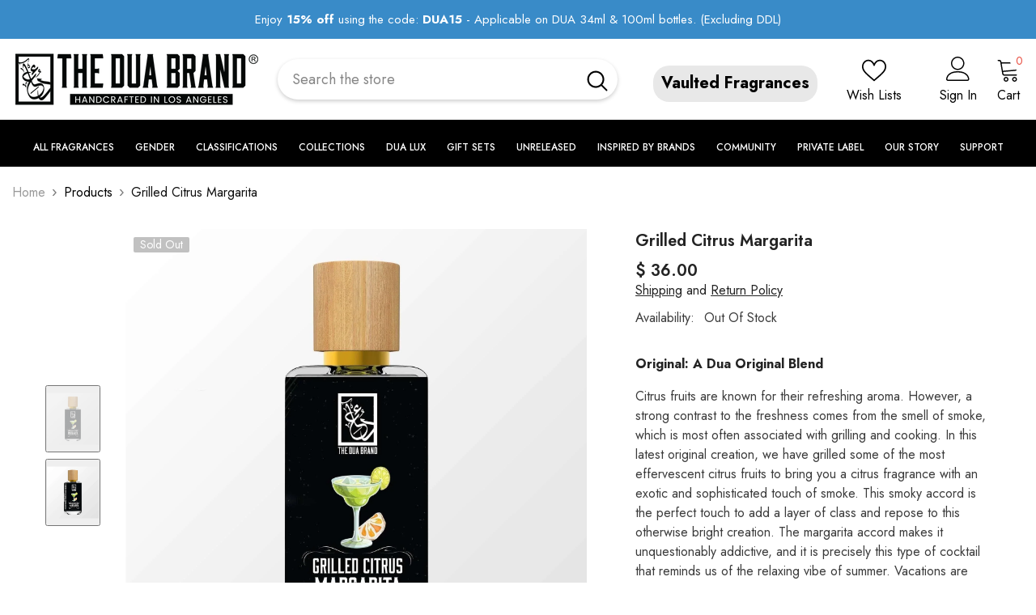

--- FILE ---
content_type: text/html; charset=utf-8
request_url: https://theduabrand.com/products/grilled-citrus-margarita
body_size: 102511
content:
<!doctype html><html
  class="no-js"
  lang="en"
  
>
  <head>
    <meta charset="utf-8">
    <meta http-equiv="X-UA-Compatible" content="IE=edge">
    <meta name="viewport" content="width=device-width,initial-scale=1">
    <meta name="theme-color" content="">
    <link rel="canonical" href="https://theduabrand.com/products/grilled-citrus-margarita" canonical-shop-url="https://theduabrand.com/"><link rel="shortcut icon" href="//theduabrand.com/cdn/shop/files/favicon_32x32.png?v=1613668101" type="image/png"><link rel="preconnect" href="https://cdn.shopify.com" crossorigin>
    <title>
      Grilled Citrus Margarita - DUA FRAGRANCES - Citrus - Unisex Perfume - 34ml/1.1 FL OZ - Extrait De Parfum
</title><meta name="description" content="Citrus fruits are known for their refreshing aroma. However, a strong contrast to the freshness comes from the smell of smoke, which is most often associated with grilling and cooking. In this latest original creation, we have grilled some of the most effervescent citrus fruits to bring you a citrus fragrance with an e">

<meta property="og:site_name" content="DUA FRAGRANCES">
<meta property="og:url" content="https://theduabrand.com/products/grilled-citrus-margarita">
<meta property="og:title" content="Grilled Citrus Margarita - DUA FRAGRANCES - Citrus - Unisex Perfume - 34ml/1.1 FL OZ - Extrait De Parfum">
<meta property="og:type" content="product">
<meta property="og:description" content="Citrus fruits are known for their refreshing aroma. However, a strong contrast to the freshness comes from the smell of smoke, which is most often associated with grilling and cooking. In this latest original creation, we have grilled some of the most effervescent citrus fruits to bring you a citrus fragrance with an e"><meta property="og:image" content="http://theduabrand.com/cdn/shop/products/16337792-optimized-Grilled_Citrus_Margarita_fronted.webp?v=1728384548">
  <meta property="og:image:secure_url" content="https://theduabrand.com/cdn/shop/products/16337792-optimized-Grilled_Citrus_Margarita_fronted.webp?v=1728384548">
  <meta property="og:image:width" content="1800">
  <meta property="og:image:height" content="1800"><meta property="og:price:amount" content="36.00">
  <meta property="og:price:currency" content="USD"><meta name="twitter:card" content="summary_large_image">
<meta name="twitter:title" content="Grilled Citrus Margarita - DUA FRAGRANCES - Citrus - Unisex Perfume - 34ml/1.1 FL OZ - Extrait De Parfum">
<meta name="twitter:description" content="Citrus fruits are known for their refreshing aroma. However, a strong contrast to the freshness comes from the smell of smoke, which is most often associated with grilling and cooking. In this latest original creation, we have grilled some of the most effervescent citrus fruits to bring you a citrus fragrance with an e">

    <script>window.performance && window.performance.mark && window.performance.mark('shopify.content_for_header.start');</script><meta name="facebook-domain-verification" content="t3rqfnx95xarrgs7u7tdx7st7qzbaa">
<meta name="facebook-domain-verification" content="0xryf2rhlme21haf7brjt8v9lqjgcz">
<meta name="facebook-domain-verification" content="t3rqfnx95xarrgs7u7tdx7st7qzbaa">
<meta id="shopify-digital-wallet" name="shopify-digital-wallet" content="/10949932/digital_wallets/dialog">
<meta name="shopify-checkout-api-token" content="40c9863a0c7fc02cfb2d01f60bc76320">
<meta id="in-context-paypal-metadata" data-shop-id="10949932" data-venmo-supported="true" data-environment="production" data-locale="en_US" data-paypal-v4="true" data-currency="USD">
<link rel="alternate" type="application/json+oembed" href="https://theduabrand.com/products/grilled-citrus-margarita.oembed">
<script async="async" src="/checkouts/internal/preloads.js?locale=en-US"></script>
<link rel="preconnect" href="https://shop.app" crossorigin="anonymous">
<script async="async" src="https://shop.app/checkouts/internal/preloads.js?locale=en-US&shop_id=10949932" crossorigin="anonymous"></script>
<script id="shopify-features" type="application/json">{"accessToken":"40c9863a0c7fc02cfb2d01f60bc76320","betas":["rich-media-storefront-analytics"],"domain":"theduabrand.com","predictiveSearch":true,"shopId":10949932,"locale":"en"}</script>
<script>var Shopify = Shopify || {};
Shopify.shop = "dua-fragrances.myshopify.com";
Shopify.locale = "en";
Shopify.currency = {"active":"USD","rate":"1.0"};
Shopify.country = "US";
Shopify.theme = {"name":"Short Optimization - THEDUABRAND - No Sale-6th-Jan","id":148551663793,"schema_name":"Ella","schema_version":"6.6.2","theme_store_id":null,"role":"main"};
Shopify.theme.handle = "null";
Shopify.theme.style = {"id":null,"handle":null};
Shopify.cdnHost = "theduabrand.com/cdn";
Shopify.routes = Shopify.routes || {};
Shopify.routes.root = "/";</script>
<script type="module">!function(o){(o.Shopify=o.Shopify||{}).modules=!0}(window);</script>
<script>!function(o){function n(){var o=[];function n(){o.push(Array.prototype.slice.apply(arguments))}return n.q=o,n}var t=o.Shopify=o.Shopify||{};t.loadFeatures=n(),t.autoloadFeatures=n()}(window);</script>
<script>
  window.ShopifyPay = window.ShopifyPay || {};
  window.ShopifyPay.apiHost = "shop.app\/pay";
  window.ShopifyPay.redirectState = null;
</script>
<script id="shop-js-analytics" type="application/json">{"pageType":"product"}</script>
<script defer="defer" async type="module" src="//theduabrand.com/cdn/shopifycloud/shop-js/modules/v2/client.init-shop-cart-sync_IZsNAliE.en.esm.js"></script>
<script defer="defer" async type="module" src="//theduabrand.com/cdn/shopifycloud/shop-js/modules/v2/chunk.common_0OUaOowp.esm.js"></script>
<script type="module">
  await import("//theduabrand.com/cdn/shopifycloud/shop-js/modules/v2/client.init-shop-cart-sync_IZsNAliE.en.esm.js");
await import("//theduabrand.com/cdn/shopifycloud/shop-js/modules/v2/chunk.common_0OUaOowp.esm.js");

  window.Shopify.SignInWithShop?.initShopCartSync?.({"fedCMEnabled":true,"windoidEnabled":true});

</script>
<script defer="defer" async type="module" src="//theduabrand.com/cdn/shopifycloud/shop-js/modules/v2/client.payment-terms_CNlwjfZz.en.esm.js"></script>
<script defer="defer" async type="module" src="//theduabrand.com/cdn/shopifycloud/shop-js/modules/v2/chunk.common_0OUaOowp.esm.js"></script>
<script defer="defer" async type="module" src="//theduabrand.com/cdn/shopifycloud/shop-js/modules/v2/chunk.modal_CGo_dVj3.esm.js"></script>
<script type="module">
  await import("//theduabrand.com/cdn/shopifycloud/shop-js/modules/v2/client.payment-terms_CNlwjfZz.en.esm.js");
await import("//theduabrand.com/cdn/shopifycloud/shop-js/modules/v2/chunk.common_0OUaOowp.esm.js");
await import("//theduabrand.com/cdn/shopifycloud/shop-js/modules/v2/chunk.modal_CGo_dVj3.esm.js");

  
</script>
<script>
  window.Shopify = window.Shopify || {};
  if (!window.Shopify.featureAssets) window.Shopify.featureAssets = {};
  window.Shopify.featureAssets['shop-js'] = {"shop-cart-sync":["modules/v2/client.shop-cart-sync_DLOhI_0X.en.esm.js","modules/v2/chunk.common_0OUaOowp.esm.js"],"init-fed-cm":["modules/v2/client.init-fed-cm_C6YtU0w6.en.esm.js","modules/v2/chunk.common_0OUaOowp.esm.js"],"shop-button":["modules/v2/client.shop-button_BCMx7GTG.en.esm.js","modules/v2/chunk.common_0OUaOowp.esm.js"],"shop-cash-offers":["modules/v2/client.shop-cash-offers_BT26qb5j.en.esm.js","modules/v2/chunk.common_0OUaOowp.esm.js","modules/v2/chunk.modal_CGo_dVj3.esm.js"],"init-windoid":["modules/v2/client.init-windoid_B9PkRMql.en.esm.js","modules/v2/chunk.common_0OUaOowp.esm.js"],"init-shop-email-lookup-coordinator":["modules/v2/client.init-shop-email-lookup-coordinator_DZkqjsbU.en.esm.js","modules/v2/chunk.common_0OUaOowp.esm.js"],"shop-toast-manager":["modules/v2/client.shop-toast-manager_Di2EnuM7.en.esm.js","modules/v2/chunk.common_0OUaOowp.esm.js"],"shop-login-button":["modules/v2/client.shop-login-button_BtqW_SIO.en.esm.js","modules/v2/chunk.common_0OUaOowp.esm.js","modules/v2/chunk.modal_CGo_dVj3.esm.js"],"avatar":["modules/v2/client.avatar_BTnouDA3.en.esm.js"],"pay-button":["modules/v2/client.pay-button_CWa-C9R1.en.esm.js","modules/v2/chunk.common_0OUaOowp.esm.js"],"init-shop-cart-sync":["modules/v2/client.init-shop-cart-sync_IZsNAliE.en.esm.js","modules/v2/chunk.common_0OUaOowp.esm.js"],"init-customer-accounts":["modules/v2/client.init-customer-accounts_DenGwJTU.en.esm.js","modules/v2/client.shop-login-button_BtqW_SIO.en.esm.js","modules/v2/chunk.common_0OUaOowp.esm.js","modules/v2/chunk.modal_CGo_dVj3.esm.js"],"init-shop-for-new-customer-accounts":["modules/v2/client.init-shop-for-new-customer-accounts_JdHXxpS9.en.esm.js","modules/v2/client.shop-login-button_BtqW_SIO.en.esm.js","modules/v2/chunk.common_0OUaOowp.esm.js","modules/v2/chunk.modal_CGo_dVj3.esm.js"],"init-customer-accounts-sign-up":["modules/v2/client.init-customer-accounts-sign-up_D6__K_p8.en.esm.js","modules/v2/client.shop-login-button_BtqW_SIO.en.esm.js","modules/v2/chunk.common_0OUaOowp.esm.js","modules/v2/chunk.modal_CGo_dVj3.esm.js"],"checkout-modal":["modules/v2/client.checkout-modal_C_ZQDY6s.en.esm.js","modules/v2/chunk.common_0OUaOowp.esm.js","modules/v2/chunk.modal_CGo_dVj3.esm.js"],"shop-follow-button":["modules/v2/client.shop-follow-button_XetIsj8l.en.esm.js","modules/v2/chunk.common_0OUaOowp.esm.js","modules/v2/chunk.modal_CGo_dVj3.esm.js"],"lead-capture":["modules/v2/client.lead-capture_DvA72MRN.en.esm.js","modules/v2/chunk.common_0OUaOowp.esm.js","modules/v2/chunk.modal_CGo_dVj3.esm.js"],"shop-login":["modules/v2/client.shop-login_ClXNxyh6.en.esm.js","modules/v2/chunk.common_0OUaOowp.esm.js","modules/v2/chunk.modal_CGo_dVj3.esm.js"],"payment-terms":["modules/v2/client.payment-terms_CNlwjfZz.en.esm.js","modules/v2/chunk.common_0OUaOowp.esm.js","modules/v2/chunk.modal_CGo_dVj3.esm.js"]};
</script>
<script>(function() {
  var isLoaded = false;
  function asyncLoad() {
    if (isLoaded) return;
    isLoaded = true;
    var urls = ["https:\/\/cdn.provesrc.com\/provesrc.js?apiKey=eyJhbGciOiJIUzI1NiIsInR5cCI6IkpXVCJ9.eyJhY2NvdW50SWQiOiI1ZGM1M2RiY2NkYmY2ODM4ZjI0ZGMxOGYiLCJpYXQiOjE1NzMyMDc0ODR9.70q60fTAXd5FsbXuCNFrk6DPIPijfnf5OgKXOQDkdp0\u0026shop=dua-fragrances.myshopify.com","https:\/\/d2fk970j0emtue.cloudfront.net\/shop\/js\/free-gift-cart-upsell-pro.min.js?shop=dua-fragrances.myshopify.com","https:\/\/loox.io\/widget\/NkgXOx4oPa\/loox.1670529362122.js?shop=dua-fragrances.myshopify.com","https:\/\/ecommplugins-scripts.trustpilot.com\/v2.1\/js\/header.min.js?settings=eyJrZXkiOiJTeXVCMUM0ZlV0Zk5iYzVnIiwicyI6InNrdSJ9\u0026v=2.5\u0026shop=dua-fragrances.myshopify.com","https:\/\/ecommplugins-trustboxsettings.trustpilot.com\/dua-fragrances.myshopify.com.js?settings=1728907163247\u0026shop=dua-fragrances.myshopify.com","https:\/\/widget.trustpilot.com\/bootstrap\/v5\/tp.widget.sync.bootstrap.min.js?shop=dua-fragrances.myshopify.com","https:\/\/cdn.attn.tv\/theduabrand\/dtag.js?shop=dua-fragrances.myshopify.com","https:\/\/shopify-widget.route.com\/shopify.widget.js?shop=dua-fragrances.myshopify.com","https:\/\/d1o5e9vlirdalo.cloudfront.net\/vfLoader.js?pk=theduabrand86551.20821319743\u0026e=prod\u0026shop=dua-fragrances.myshopify.com","https:\/\/cdn.rebuyengine.com\/onsite\/js\/rebuy.js?shop=dua-fragrances.myshopify.com"];
    for (var i = 0; i < urls.length; i++) {
      var s = document.createElement('script');
      s.type = 'text/javascript';
      s.async = true;
      s.src = urls[i];
      var x = document.getElementsByTagName('script')[0];
      x.parentNode.insertBefore(s, x);
    }
  };
  if(window.attachEvent) {
    window.attachEvent('onload', asyncLoad);
  } else {
    window.addEventListener('load', asyncLoad, false);
  }
})();</script>
<script id="__st">var __st={"a":10949932,"offset":-28800,"reqid":"6204e4d3-1867-4b34-a6a6-bef0f2cee9e8-1768525024","pageurl":"theduabrand.com\/products\/grilled-citrus-margarita","u":"ad607255ccfd","p":"product","rtyp":"product","rid":7247835529393};</script>
<script>window.ShopifyPaypalV4VisibilityTracking = true;</script>
<script id="captcha-bootstrap">!function(){'use strict';const t='contact',e='account',n='new_comment',o=[[t,t],['blogs',n],['comments',n],[t,'customer']],c=[[e,'customer_login'],[e,'guest_login'],[e,'recover_customer_password'],[e,'create_customer']],r=t=>t.map((([t,e])=>`form[action*='/${t}']:not([data-nocaptcha='true']) input[name='form_type'][value='${e}']`)).join(','),a=t=>()=>t?[...document.querySelectorAll(t)].map((t=>t.form)):[];function s(){const t=[...o],e=r(t);return a(e)}const i='password',u='form_key',d=['recaptcha-v3-token','g-recaptcha-response','h-captcha-response',i],f=()=>{try{return window.sessionStorage}catch{return}},m='__shopify_v',_=t=>t.elements[u];function p(t,e,n=!1){try{const o=window.sessionStorage,c=JSON.parse(o.getItem(e)),{data:r}=function(t){const{data:e,action:n}=t;return t[m]||n?{data:e,action:n}:{data:t,action:n}}(c);for(const[e,n]of Object.entries(r))t.elements[e]&&(t.elements[e].value=n);n&&o.removeItem(e)}catch(o){console.error('form repopulation failed',{error:o})}}const l='form_type',E='cptcha';function T(t){t.dataset[E]=!0}const w=window,h=w.document,L='Shopify',v='ce_forms',y='captcha';let A=!1;((t,e)=>{const n=(g='f06e6c50-85a8-45c8-87d0-21a2b65856fe',I='https://cdn.shopify.com/shopifycloud/storefront-forms-hcaptcha/ce_storefront_forms_captcha_hcaptcha.v1.5.2.iife.js',D={infoText:'Protected by hCaptcha',privacyText:'Privacy',termsText:'Terms'},(t,e,n)=>{const o=w[L][v],c=o.bindForm;if(c)return c(t,g,e,D).then(n);var r;o.q.push([[t,g,e,D],n]),r=I,A||(h.body.append(Object.assign(h.createElement('script'),{id:'captcha-provider',async:!0,src:r})),A=!0)});var g,I,D;w[L]=w[L]||{},w[L][v]=w[L][v]||{},w[L][v].q=[],w[L][y]=w[L][y]||{},w[L][y].protect=function(t,e){n(t,void 0,e),T(t)},Object.freeze(w[L][y]),function(t,e,n,w,h,L){const[v,y,A,g]=function(t,e,n){const i=e?o:[],u=t?c:[],d=[...i,...u],f=r(d),m=r(i),_=r(d.filter((([t,e])=>n.includes(e))));return[a(f),a(m),a(_),s()]}(w,h,L),I=t=>{const e=t.target;return e instanceof HTMLFormElement?e:e&&e.form},D=t=>v().includes(t);t.addEventListener('submit',(t=>{const e=I(t);if(!e)return;const n=D(e)&&!e.dataset.hcaptchaBound&&!e.dataset.recaptchaBound,o=_(e),c=g().includes(e)&&(!o||!o.value);(n||c)&&t.preventDefault(),c&&!n&&(function(t){try{if(!f())return;!function(t){const e=f();if(!e)return;const n=_(t);if(!n)return;const o=n.value;o&&e.removeItem(o)}(t);const e=Array.from(Array(32),(()=>Math.random().toString(36)[2])).join('');!function(t,e){_(t)||t.append(Object.assign(document.createElement('input'),{type:'hidden',name:u})),t.elements[u].value=e}(t,e),function(t,e){const n=f();if(!n)return;const o=[...t.querySelectorAll(`input[type='${i}']`)].map((({name:t})=>t)),c=[...d,...o],r={};for(const[a,s]of new FormData(t).entries())c.includes(a)||(r[a]=s);n.setItem(e,JSON.stringify({[m]:1,action:t.action,data:r}))}(t,e)}catch(e){console.error('failed to persist form',e)}}(e),e.submit())}));const S=(t,e)=>{t&&!t.dataset[E]&&(n(t,e.some((e=>e===t))),T(t))};for(const o of['focusin','change'])t.addEventListener(o,(t=>{const e=I(t);D(e)&&S(e,y())}));const B=e.get('form_key'),M=e.get(l),P=B&&M;t.addEventListener('DOMContentLoaded',(()=>{const t=y();if(P)for(const e of t)e.elements[l].value===M&&p(e,B);[...new Set([...A(),...v().filter((t=>'true'===t.dataset.shopifyCaptcha))])].forEach((e=>S(e,t)))}))}(h,new URLSearchParams(w.location.search),n,t,e,['guest_login'])})(!0,!0)}();</script>
<script integrity="sha256-4kQ18oKyAcykRKYeNunJcIwy7WH5gtpwJnB7kiuLZ1E=" data-source-attribution="shopify.loadfeatures" defer="defer" src="//theduabrand.com/cdn/shopifycloud/storefront/assets/storefront/load_feature-a0a9edcb.js" crossorigin="anonymous"></script>
<script crossorigin="anonymous" defer="defer" src="//theduabrand.com/cdn/shopifycloud/storefront/assets/shopify_pay/storefront-65b4c6d7.js?v=20250812"></script>
<script data-source-attribution="shopify.dynamic_checkout.dynamic.init">var Shopify=Shopify||{};Shopify.PaymentButton=Shopify.PaymentButton||{isStorefrontPortableWallets:!0,init:function(){window.Shopify.PaymentButton.init=function(){};var t=document.createElement("script");t.src="https://theduabrand.com/cdn/shopifycloud/portable-wallets/latest/portable-wallets.en.js",t.type="module",document.head.appendChild(t)}};
</script>
<script data-source-attribution="shopify.dynamic_checkout.buyer_consent">
  function portableWalletsHideBuyerConsent(e){var t=document.getElementById("shopify-buyer-consent"),n=document.getElementById("shopify-subscription-policy-button");t&&n&&(t.classList.add("hidden"),t.setAttribute("aria-hidden","true"),n.removeEventListener("click",e))}function portableWalletsShowBuyerConsent(e){var t=document.getElementById("shopify-buyer-consent"),n=document.getElementById("shopify-subscription-policy-button");t&&n&&(t.classList.remove("hidden"),t.removeAttribute("aria-hidden"),n.addEventListener("click",e))}window.Shopify?.PaymentButton&&(window.Shopify.PaymentButton.hideBuyerConsent=portableWalletsHideBuyerConsent,window.Shopify.PaymentButton.showBuyerConsent=portableWalletsShowBuyerConsent);
</script>
<script>
  function portableWalletsCleanup(e){e&&e.src&&console.error("Failed to load portable wallets script "+e.src);var t=document.querySelectorAll("shopify-accelerated-checkout .shopify-payment-button__skeleton, shopify-accelerated-checkout-cart .wallet-cart-button__skeleton"),e=document.getElementById("shopify-buyer-consent");for(let e=0;e<t.length;e++)t[e].remove();e&&e.remove()}function portableWalletsNotLoadedAsModule(e){e instanceof ErrorEvent&&"string"==typeof e.message&&e.message.includes("import.meta")&&"string"==typeof e.filename&&e.filename.includes("portable-wallets")&&(window.removeEventListener("error",portableWalletsNotLoadedAsModule),window.Shopify.PaymentButton.failedToLoad=e,"loading"===document.readyState?document.addEventListener("DOMContentLoaded",window.Shopify.PaymentButton.init):window.Shopify.PaymentButton.init())}window.addEventListener("error",portableWalletsNotLoadedAsModule);
</script>

<script type="module" src="https://theduabrand.com/cdn/shopifycloud/portable-wallets/latest/portable-wallets.en.js" onError="portableWalletsCleanup(this)" crossorigin="anonymous"></script>
<script nomodule>
  document.addEventListener("DOMContentLoaded", portableWalletsCleanup);
</script>

<script id='scb4127' type='text/javascript' async='' src='https://theduabrand.com/cdn/shopifycloud/privacy-banner/storefront-banner.js'></script><link id="shopify-accelerated-checkout-styles" rel="stylesheet" media="screen" href="https://theduabrand.com/cdn/shopifycloud/portable-wallets/latest/accelerated-checkout-backwards-compat.css" crossorigin="anonymous">
<style id="shopify-accelerated-checkout-cart">
        #shopify-buyer-consent {
  margin-top: 1em;
  display: inline-block;
  width: 100%;
}

#shopify-buyer-consent.hidden {
  display: none;
}

#shopify-subscription-policy-button {
  background: none;
  border: none;
  padding: 0;
  text-decoration: underline;
  font-size: inherit;
  cursor: pointer;
}

#shopify-subscription-policy-button::before {
  box-shadow: none;
}

      </style>
<script id="sections-script" data-sections="header-navigation-plain,header-mobile" defer="defer" src="//theduabrand.com/cdn/shop/t/291/compiled_assets/scripts.js?25791"></script>
<script>window.performance && window.performance.mark && window.performance.mark('shopify.content_for_header.end');</script>
    <style>@import url('https://fonts.googleapis.com/css?family=Jost:300,300i,400,400i,500,500i,600,600i,700,700i,800,800i&display=swap');
                :root {
        --font-family-1: Jost;
        --font-family-2: Jost;

        /* Settings Body */--font-body-family: Jost;--font-body-size: 16px;--font-body-weight: 400;--body-line-height: 24px;--body-letter-spacing: 0;

        /* Settings Heading */--font-heading-family: Jost;--font-heading-size: 24px;--font-heading-weight: 700;--font-heading-style: normal;--heading-line-height: 24px;--heading-letter-spacing: 0;--heading-text-transform: capitalize;--heading-border-height: 1px;

        /* Menu Lv1 */--font-menu-lv1-family: Jost;--font-menu-lv1-size: 14px;--font-menu-lv1-weight: 500;--menu-lv1-line-height: 24px;--menu-lv1-letter-spacing: 0;--menu-lv1-text-transform: uppercase;

        /* Menu Lv2 */--font-menu-lv2-family: Jost;--font-menu-lv2-size: 14px;--font-menu-lv2-weight: 400;--menu-lv2-line-height: 24px;--menu-lv2-letter-spacing: 0;--menu-lv2-text-transform: capitalize;

        /* Menu Lv3 */--font-menu-lv3-family: Jost;--font-menu-lv3-size: 14px;--font-menu-lv3-weight: 400;--menu-lv3-line-height: 24px;--menu-lv3-letter-spacing: 0;--menu-lv3-text-transform: capitalize;

        /* Mega Menu Lv2 */--font-mega-menu-lv2-family: Jost;--font-mega-menu-lv2-size: 14px;--font-mega-menu-lv2-weight: 500;--font-mega-menu-lv2-style: normal;--mega-menu-lv2-line-height: 22px;--mega-menu-lv2-letter-spacing: 0;--mega-menu-lv2-text-transform: uppercase;

        /* Mega Menu Lv3 */--font-mega-menu-lv3-family: Jost;--font-mega-menu-lv3-size: 14px;--font-mega-menu-lv3-weight: 400;--mega-menu-lv3-line-height: 24px;--mega-menu-lv3-letter-spacing: 0;--mega-menu-lv3-text-transform: capitalize;

        /* Product Card Title */--product-title-font: Jost;--product-title-font-size : 16px;--product-title-font-weight : 400;--product-title-line-height: 20px;--product-title-letter-spacing: 0;--product-title-line-text : 2;--product-title-text-transform : capitalize;--product-title-margin-bottom: 10px;

        /* Product Card Vendor */--product-vendor-font: Jost;--product-vendor-font-size : 14px;--product-vendor-font-weight : 400;--product-vendor-font-style : normal;--product-vendor-line-height: 22px;--product-vendor-letter-spacing: 0;--product-vendor-text-transform : uppercase;--product-vendor-margin-bottom: 5px;--product-vendor-margin-top: 0px;

        /* Product Card Price */--product-price-font: Jost;--product-price-font-size : 16px;--product-price-font-weight : 600;--product-price-line-height: 22px;--product-price-letter-spacing: 0;--product-price-margin-top: 0px;--product-price-margin-bottom: 13px;

        /* Product Card Badge */--badge-font: Jost;--badge-font-size : 14px;--badge-font-weight : 400;--badge-text-transform : capitalize;--badge-letter-spacing: 0;--badge-line-height: 19px;--badge-border-radius: 2px;--badge-padding-top: 0px;--badge-padding-bottom: 0px;--badge-padding-left-right: 8px;--badge-postion-top: 0px;--badge-postion-left-right: 0px;

        /* Product Quickview */
        --product-quickview-font-size : 12px; --product-quickview-line-height: 23px; --product-quickview-border-radius: 1px; --product-quickview-padding-top: 0px; --product-quickview-padding-bottom: 0px; --product-quickview-padding-left-right: 7px; --product-quickview-sold-out-product: #e95144;--product-quickview-box-shadow: none;/* Blog Card Tile */--blog-title-font: Jost;--blog-title-font-size : 18px; --blog-title-font-weight : 700; --blog-title-line-height: 36px; --blog-title-letter-spacing: 0; --blog-title-text-transform : capitalize;

        /* Blog Card Info (Date, Author) */--blog-info-font: Jost;--blog-info-font-size : 12px; --blog-info-font-weight : 400; --blog-info-line-height: 22px; --blog-info-letter-spacing: 0; --blog-info-text-transform : none;

        /* Button 1 */--btn-1-font-family: Jost;--btn-1-font-size: 16px; --btn-1-font-weight: 700; --btn-1-text-transform: uppercase; --btn-1-line-height: 26px; --btn-1-letter-spacing: .05em; --btn-1-text-align: center; --btn-1-border-radius: 0px; --btn-1-border-width: 1px; --btn-1-border-style: solid; --btn-1-padding-top: 11px; --btn-1-padding-bottom: 11px; --btn-1-horizontal-length: 0px; --btn-1-vertical-length: 0px; --btn-1-blur-radius: 0px; --btn-1-spread: 0px;
        --btn-1-inset: ;/* Button 2 */--btn-2-font-family: Jost;--btn-2-font-size: 16px; --btn-2-font-weight: 700; --btn-2-text-transform: uppercase; --btn-2-line-height: 24px; --btn-2-letter-spacing: .05em; --btn-2-text-align: center; --btn-2-border-radius: 0px; --btn-2-border-width: 1px; --btn-2-border-style: solid; --btn-2-padding-top: 20px; --btn-2-padding-bottom: 20px; --btn-2-horizontal-length: 0px; --btn-2-vertical-length: 0px; --btn-2-blur-radius: 0px; --btn-2-spread: 0px;
        --btn-2-inset: ;/* Button 3 */--btn-3-font-family: Jost;--btn-3-font-size: 16px; --btn-3-font-weight: 600; --btn-3-text-transform: uppercase; --btn-3-line-height: 24px; --btn-3-letter-spacing: .05em; --btn-3-text-align: center; --btn-3-border-radius: 0px; --btn-3-border-width: 1px; --btn-3-border-style: solid; --btn-3-padding-top: 11px; --btn-3-padding-bottom: 8px; --btn-3-horizontal-length: 0px; --btn-3-vertical-length: 0px; --btn-3-blur-radius: 0px; --btn-3-spread: 0px;
        --btn-3-inset: ;/* Footer Heading */--footer-heading-font-family: Jost;--footer-heading-font-size : 18px; --footer-heading-font-weight : 700; --footer-heading-line-height : 22px; --footer-heading-letter-spacing : 0; --footer-heading-text-transform : none;

        /* Footer Link */--footer-link-font-family: Jost;--footer-link-font-size : 16px; --footer-link-font-weight : ; --footer-link-line-height : 34px; --footer-link-letter-spacing : 0; --footer-link-text-transform : capitalize;

        /* Page Title */--font-page-title-family: Jost;--font-page-title-size: 24px; --font-page-title-weight: 400; --font-page-title-style: normal; --page-title-line-height: 20px; --page-title-letter-spacing: .02em; --page-title-text-transform: uppercase;

        /* Font Product Tab Title */
        --font-tab-type-1: Jost; --font-tab-type-2: Jost;

        /* Text Size */
        --text-size-font-size : 12px; --text-size-font-weight : 400; --text-size-line-height : 22px; --text-size-letter-spacing : 0; --text-size-text-transform : uppercase; --text-size-color : #787878;

        /* Font Weight */
        --font-weight-normal: 400; --font-weight-medium: 500; --font-weight-semibold: 600; --font-weight-bold: 700; --font-weight-bolder: 800; --font-weight-black: 900;

        /* Radio Button */
        --form-label-checkbox-before-bg: #fff; --form-label-checkbox-before-border: #cecece; --form-label-checkbox-before-bg-checked: #000;

        /* Conatiner */
        --body-custom-width-container: 1800px;

        /* Layout Boxed */
        --color-background-layout-boxed: rgba(0,0,0,0);/* Arrow */
        --position-horizontal-slick-arrow: 0;

        /* General Color*/
        --color-text: #232323; --color-text2: #969696; --color-global: #232323; --color-white: #FFFFFF; --color-grey: #868686; --color-black: #202020; --color-base-text-rgb: 35, 35, 35; --color-base-text2-rgb: 150, 150, 150; --color-background: #ffffff; --color-background-rgb: 255, 255, 255; --color-background-overylay: rgba(255, 255, 255, 0.9); --color-base-accent-text: ; --color-base-accent-1: ; --color-base-accent-2: ; --color-link: #232323; --color-link-hover: #232323; --color-error: #D93333; --color-error-bg: #FCEEEE; --color-success: #5A5A5A; --color-success-bg: #DFF0D8; --color-info: #202020; --color-info-bg: #FFF2DD; --color-link-underline: rgba(35, 35, 35, 0.5); --color-breadcrumb: #999999; --colors-breadcrumb-hover: #232323;--colors-breadcrumb-active: #999999; --border-global: #e6e6e6; --bg-global: #fafafa; --bg-planceholder: #fafafa; --color-warning: #fff; --bg-warning: #e0b252; --color-background-10 : #e9e9e9; --color-background-20 : #d3d3d3; --color-background-30 : #bdbdbd; --color-background-50 : #919191; --color-background-global : #919191;

        /* Arrow Color */
        --arrow-color: #232323; --arrow-background-color: #fff; --arrow-border-color: #cccccc;--arrow-color-hover: #ffffff;--arrow-background-color-hover: #232323;--arrow-border-color-hover: #232323;--arrow-width: 35px;--arrow-height: 35px;--arrow-size: 35px;--arrow-size-icon: 17px;--arrow-border-radius: 50%;--arrow-border-width: 1px;--arrow-width-half: -17px;

        /* Pagination Color */
        --pagination-item-color: #3c3c3c; --pagination-item-color-active: #3c3c3c; --pagination-item-bg-color: #fff;--pagination-item-bg-color-active: #fff;--pagination-item-border-color: #fff;--pagination-item-border-color-active: #3c3c3c;--pagination-arrow-color: #3c3c3c;--pagination-arrow-color-active: #3c3c3c;--pagination-arrow-bg-color: #fff;--pagination-arrow-bg-color-active: #fff;--pagination-arrow-border-color: #fff;--pagination-arrow-border-color-active: #fff;

        /* Dots Color */
        --dots-color: #707979;--dots-border-color: #707979;--dots-color-active: #ffffff;--dots-border-color-active: #505656;--dots-style2-background-opacity: #00000050;--dots-width: 12px;--dots-height: 12px;

        /* Button Color */
        --btn-1-color: #FFFFFF;--btn-1-bg: #000000;--btn-1-border: #000000;--btn-1-color-hover: #000000;--btn-1-bg-hover: #ffffff;--btn-1-border-hover: #000000;
        --btn-2-color: #000000;--btn-2-bg: #FFFFFF;--btn-2-border: #000000;--btn-2-color-hover: #FFFFFF;--btn-2-bg-hover: #000000;--btn-2-border-hover: #000000;
        --btn-3-color: #FFFFFF;--btn-3-bg: #e9514b;--btn-3-border: #e9514b;--btn-3-color-hover: #ffffff;--btn-3-bg-hover: #e9514b;--btn-3-border-hover: #e9514b;
        --anchor-transition: all ease .3s;--bg-white: #ffffff;--bg-black: #000000;--bg-grey: #808080;--icon: var(--color-text);--text-cart: #3c3c3c;--duration-short: 100ms;--duration-default: 350ms;--duration-long: 500ms;--form-input-bg: #ffffff;--form-input-border: #c7c7c7;--form-input-color: #232323;--form-input-placeholder: #868686;--form-label: #232323;

        --new-badge-color: #232323;--new-badge-bg: #ffffff;--sale-badge-color: #ffffff;--sale-badge-bg: #e74a45;--sold-out-badge-color: #ffffff;--sold-out-badge-bg: #c1c1c1;--custom-badge-color: #ffffff;--custom-badge-bg: #232323;--bundle-badge-color: #ffffff;--bundle-badge-bg: #232323;
        
        --product-title-color : #000000;--product-title-color-hover : #000000;--product-vendor-color : #969696;--product-price-color : #000000;--product-sale-price-color : #e74a45;--product-compare-price-color : #969696;--product-countdown-color : #c12e48;--product-countdown-bg-color : #ffffff;

        --product-swatch-border : #cbcbcb;--product-swatch-border-active : #232323;--product-swatch-width : 40px;--product-swatch-height : 40px;--product-swatch-border-radius : 0px;--product-swatch-color-width : 40px;--product-swatch-color-height : 40px;--product-swatch-color-border-radius : 20px;

        --product-wishlist-color : #000000;--product-wishlist-bg : #fff;--product-wishlist-border : transparent;--product-wishlist-color-added : #ffffff;--product-wishlist-bg-added : #000000;--product-wishlist-border-added : transparent;--product-compare-color : #000000;--product-compare-bg : #FFFFFF;--product-compare-color-added : #D12442; --product-compare-bg-added : #FFFFFF; --product-hot-stock-text-color : #d62828; --product-quick-view-color : #0b0335; --product-cart-image-fit : contain; --product-title-variant-font-size: 16px;--product-quick-view-bg : #ffffff;--product-quick-view-bg-above-button: rgba(255, 255, 255, 0.7);--product-quick-view-color-hover : #0b0335;--product-quick-view-bg-hover : #ffffff;--product-action-color : #000000;--product-action-bg : #ffffff;--product-action-border : #000000;--product-action-color-hover : #ffffff;--product-action-bg-hover : #000000;--product-action-border-hover : #000000;

        /* Multilevel Category Filter */
        --color-label-multiLevel-categories: #232323;--bg-label-multiLevel-categories: #fff;--color-button-multiLevel-categories: #fff;--bg-button-multiLevel-categories: #ff8b21;--border-button-multiLevel-categories: #ff736b;--hover-color-button-multiLevel-categories: #fff;--hover-bg-button-multiLevel-categories: #ff8b21;--cart-item-bg : #ffffff;--cart-item-border : #e8e8e8;--cart-item-border-width : 1px;--cart-item-border-style : solid;--free-shipping-height : 10px;--free-shipping-border-radius : 10px;--free-shipping-color : #727272; --free-shipping-bg : #ededed;--free-shipping-bg-1: #232323;--free-shipping-bg-2: #232323;--free-shipping-bg-3: #232323;--free-shipping-bg-4: #e95144; --free-shipping-min-height : 20.0px;--w-product-swatch-custom: 30px;--h-product-swatch-custom: 30px;--w-product-swatch-custom-mb: 20px;--h-product-swatch-custom-mb: 20px;--font-size-product-swatch-more: 12px;--swatch-border : #cbcbcb;--swatch-border-active : #232323;

        --variant-size: #232323;--variant-size-border: #e7e7e7;--variant-size-bg: #ffffff;--variant-size-hover: #ffffff;--variant-size-border-hover: #232323;--variant-size-bg-hover: #232323;--variant-bg : #ffffff; --variant-color : #232323; --variant-bg-active : #ffffff; --variant-color-active : #232323;

        --fontsize-text-social: 12px;
        --page-content-distance: 64px;--sidebar-content-distance: 40px;--button-transition-ease: cubic-bezier(.25,.46,.45,.94);

        /* Loading Spinner Color */
        --spinner-top-color: #fc0; --spinner-right-color: #4dd4c6; --spinner-bottom-color: #f00; --spinner-left-color: #f6f6f6;

        /* Product Card Marquee */
        --product-marquee-background-color: ;--product-marquee-text-color: #FFFFFF;--product-marquee-text-size: 14px;--product-marquee-text-mobile-size: 14px;--product-marquee-text-weight: 400;--product-marquee-text-transform: none;--product-marquee-text-style: italic;--product-marquee-speed: ; --product-marquee-line-height: calc(var(--product-marquee-text-mobile-size) * 1.5);
    }
</style>
    <link href="//theduabrand.com/cdn/shop/t/291/assets/base.css?v=23845814248149727011767194105" rel="stylesheet" type="text/css" media="all" />
<link rel="stylesheet" href="//theduabrand.com/cdn/shop/t/291/assets/component-header-single-line.css?v=133640084386726282131767194134"><link rel="preload" as="style" href="//theduabrand.com/cdn/shop/t/291/assets/animated.css?v=91884483947907798981767194103" onload="this.onload=null;this.rel='stylesheet'">
<noscript><link href="//theduabrand.com/cdn/shop/t/291/assets/animated.css?v=91884483947907798981767194103" rel="stylesheet" type="text/css" media="all" /></noscript>

<link rel="preload" as="style" href="//theduabrand.com/cdn/shop/t/291/assets/component-card.css?v=118585521889467791381767194118" onload="this.onload=null;this.rel='stylesheet'">
<noscript><link href="//theduabrand.com/cdn/shop/t/291/assets/component-card.css?v=118585521889467791381767194118" rel="stylesheet" type="text/css" media="all" /></noscript>

<link rel="preload" as="style" href="//theduabrand.com/cdn/shop/t/291/assets/component-loading-overlay.css?v=23413779889692260311767194138" onload="this.onload=null;this.rel='stylesheet'">
<noscript><link href="//theduabrand.com/cdn/shop/t/291/assets/component-loading-overlay.css?v=23413779889692260311767194138" rel="stylesheet" type="text/css" media="all" /></noscript>

<link rel="preload" as="style" href="//theduabrand.com/cdn/shop/t/291/assets/component-loading-banner.css?v=54989585009056051491767194138" onload="this.onload=null;this.rel='stylesheet'">
<noscript><link href="//theduabrand.com/cdn/shop/t/291/assets/component-loading-banner.css?v=54989585009056051491767194138" rel="stylesheet" type="text/css" media="all" /></noscript><link rel="preload" as="style" href="//theduabrand.com/cdn/shop/t/291/assets/component-quick-cart.css?v=63370866881490003141767194153" onload="this.onload=null;this.rel='stylesheet'">
  <noscript><link href="//theduabrand.com/cdn/shop/t/291/assets/component-quick-cart.css?v=63370866881490003141767194153" rel="stylesheet" type="text/css" media="all" /></noscript><link rel="stylesheet" href="//theduabrand.com/cdn/shop/t/291/assets/vendor.css?v=164616260963476715651767194207" media="print" onload="this.media='all'">
<noscript><link href="//theduabrand.com/cdn/shop/t/291/assets/vendor.css?v=164616260963476715651767194207" rel="stylesheet" type="text/css" media="all" /></noscript><link rel="preload" as="style" href="//theduabrand.com/cdn/shop/t/291/assets/component-card-02.css?v=149569541520816267171767194115" onload="this.onload=null;this.rel='stylesheet'">
  <noscript><link href="//theduabrand.com/cdn/shop/t/291/assets/component-card-02.css?v=149569541520816267171767194115" rel="stylesheet" type="text/css" media="all" /></noscript><link rel="preload" as="style" href="//theduabrand.com/cdn/shop/t/291/assets/component-predictive-search.css?v=48907569252556989891767194146" onload="this.onload=null;this.rel='stylesheet'">
<noscript><link href="//theduabrand.com/cdn/shop/t/291/assets/component-predictive-search.css?v=48907569252556989891767194146" rel="stylesheet" type="text/css" media="all" /></noscript><link rel="stylesheet" href="//theduabrand.com/cdn/shop/t/291/assets/component-newsletter.css?v=111617043413587308161767194144" media="print" onload="this.media='all'">
<link rel="stylesheet" href="//theduabrand.com/cdn/shop/t/291/assets/component-slider.css?v=37888473738646685221767194159" media="print" onload="this.media='all'">
<link rel="stylesheet" href="//theduabrand.com/cdn/shop/t/291/assets/component-list-social.css?v=102044711114163579551767194138" media="print" onload="this.media='all'"><noscript><link href="//theduabrand.com/cdn/shop/t/291/assets/component-newsletter.css?v=111617043413587308161767194144" rel="stylesheet" type="text/css" media="all" /></noscript>
<noscript><link href="//theduabrand.com/cdn/shop/t/291/assets/component-slider.css?v=37888473738646685221767194159" rel="stylesheet" type="text/css" media="all" /></noscript>
<noscript><link href="//theduabrand.com/cdn/shop/t/291/assets/component-list-social.css?v=102044711114163579551767194138" rel="stylesheet" type="text/css" media="all" /></noscript>


<style type="text/css">
	.nav-title-mobile {display: none;}.list-menu--disclosure{display: none;position: absolute;min-width: 100%;width: 22rem;background-color: var(--bg-white);box-shadow: 0 1px 4px 0 rgb(0 0 0 / 15%);padding: 5px 0 5px 20px;opacity: 0;visibility: visible;pointer-events: none;transition: opacity var(--duration-default) ease, transform var(--duration-default) ease;}.list-menu--disclosure-2{margin-left: calc(100% - 15px);z-index: 2;top: -5px;}.list-menu--disclosure:focus {outline: none;}.list-menu--disclosure.localization-selector {max-height: 18rem;overflow: auto;width: 10rem;padding: 0.5rem;}.js menu-drawer > details > summary::before, .js menu-drawer > details[open]:not(.menu-opening) > summary::before {content: '';position: absolute;cursor: default;width: 100%;height: calc(100vh - 100%);height: calc(var(--viewport-height, 100vh) - (var(--header-bottom-position, 100%)));top: 100%;left: 0;background: var(--color-foreground-50);opacity: 0;visibility: hidden;z-index: 2;transition: opacity var(--duration-default) ease,visibility var(--duration-default) ease;}menu-drawer > details[open] > summary::before {visibility: visible;opacity: 1;}.menu-drawer {position: absolute;transform: translateX(-100%);visibility: hidden;z-index: 3;left: 0;top: 100%;width: 100%;max-width: calc(100vw - 4rem);padding: 0;border: 0.1rem solid var(--color-background-10);border-left: 0;border-bottom: 0;background-color: var(--bg-white);overflow-x: hidden;}.js .menu-drawer {height: calc(100vh - 100%);height: calc(var(--viewport-height, 100vh) - (var(--header-bottom-position, 100%)));}.js details[open] > .menu-drawer, .js details[open] > .menu-drawer__submenu {transition: transform var(--duration-default) ease, visibility var(--duration-default) ease;}.no-js details[open] > .menu-drawer, .js details[open].menu-opening > .menu-drawer, details[open].menu-opening > .menu-drawer__submenu {transform: translateX(0);visibility: visible;}@media screen and (min-width: 750px) {.menu-drawer {width: 40rem;}.no-js .menu-drawer {height: auto;}}.menu-drawer__inner-container {position: relative;height: 100%;}.menu-drawer__navigation-container {display: grid;grid-template-rows: 1fr auto;align-content: space-between;overflow-y: auto;height: 100%;}.menu-drawer__navigation {padding: 0 0 5.6rem 0;}.menu-drawer__inner-submenu {height: 100%;overflow-x: hidden;overflow-y: auto;}.no-js .menu-drawer__navigation {padding: 0;}.js .menu-drawer__menu li {width: 100%;border-bottom: 1px solid #e6e6e6;overflow: hidden;}.menu-drawer__menu-item{line-height: var(--body-line-height);letter-spacing: var(--body-letter-spacing);padding: 10px 20px 10px 15px;cursor: pointer;display: flex;align-items: center;justify-content: space-between;}.menu-drawer__menu-item .label{display: inline-block;vertical-align: middle;font-size: calc(var(--font-body-size) - 4px);font-weight: var(--font-weight-normal);letter-spacing: var(--body-letter-spacing);height: 20px;line-height: 20px;margin: 0 0 0 10px;padding: 0 5px;text-transform: uppercase;text-align: center;position: relative;}.menu-drawer__menu-item .label:before{content: "";position: absolute;border: 5px solid transparent;top: 50%;left: -9px;transform: translateY(-50%);}.menu-drawer__menu-item > .icon{width: 24px;height: 24px;margin: 0 10px 0 0;}.menu-drawer__menu-item > .symbol {position: absolute;right: 20px;top: 50%;transform: translateY(-50%);display: flex;align-items: center;justify-content: center;font-size: 0;pointer-events: none;}.menu-drawer__menu-item > .symbol .icon{width: 14px;height: 14px;opacity: .6;}.menu-mobile-icon .menu-drawer__menu-item{justify-content: flex-start;}.no-js .menu-drawer .menu-drawer__menu-item > .symbol {display: none;}.js .menu-drawer__submenu {position: absolute;top: 0;width: 100%;bottom: 0;left: 0;background-color: var(--bg-white);z-index: 1;transform: translateX(100%);visibility: hidden;}.js .menu-drawer__submenu .menu-drawer__submenu {overflow-y: auto;}.menu-drawer__close-button {display: block;width: 100%;padding: 10px 15px;background-color: transparent;border: none;background: #f6f8f9;position: relative;}.menu-drawer__close-button .symbol{position: absolute;top: auto;left: 20px;width: auto;height: 22px;z-index: 10;display: flex;align-items: center;justify-content: center;font-size: 0;pointer-events: none;}.menu-drawer__close-button .icon {display: inline-block;vertical-align: middle;width: 18px;height: 18px;transform: rotate(180deg);}.menu-drawer__close-button .text{max-width: calc(100% - 50px);white-space: nowrap;overflow: hidden;text-overflow: ellipsis;display: inline-block;vertical-align: top;width: 100%;margin: 0 auto;}.no-js .menu-drawer__close-button {display: none;}.menu-drawer__utility-links {padding: 2rem;}.menu-drawer__account {display: inline-flex;align-items: center;text-decoration: none;padding: 1.2rem;margin-left: -1.2rem;font-size: 1.4rem;}.menu-drawer__account .icon-account {height: 2rem;width: 2rem;margin-right: 1rem;}.menu-drawer .list-social {justify-content: flex-start;margin-left: -1.25rem;margin-top: 2rem;}.menu-drawer .list-social:empty {display: none;}.menu-drawer .list-social__link {padding: 1.3rem 1.25rem;}

	/* Style General */
	.d-block{display: block}.d-inline-block{display: inline-block}.d-flex{display: flex}.d-none {display: none}.d-grid{display: grid}.ver-alg-mid {vertical-align: middle}.ver-alg-top{vertical-align: top}
	.flex-jc-start{justify-content:flex-start}.flex-jc-end{justify-content:flex-end}.flex-jc-center{justify-content:center}.flex-jc-between{justify-content:space-between}.flex-jc-stretch{justify-content:stretch}.flex-align-start{align-items: flex-start}.flex-align-center{align-items: center}.flex-align-end{align-items: flex-end}.flex-align-stretch{align-items:stretch}.flex-wrap{flex-wrap: wrap}.flex-nowrap{flex-wrap: nowrap}.fd-row{flex-direction:row}.fd-row-reverse{flex-direction:row-reverse}.fd-column{flex-direction:column}.fd-column-reverse{flex-direction:column-reverse}.fg-0{flex-grow:0}.fs-0{flex-shrink:0}.gap-15{gap:15px}.gap-30{gap:30px}.gap-col-30{column-gap:30px}
	.p-relative{position:relative}.p-absolute{position:absolute}.p-static{position:static}.p-fixed{position:fixed;}
	.zi-1{z-index:1}.zi-2{z-index:2}.zi-3{z-index:3}.zi-5{z-index:5}.zi-6{z-index:6}.zi-7{z-index:7}.zi-9{z-index:9}.zi-10{z-index:10}.zi-99{z-index:99} .zi-100{z-index:100} .zi-101{z-index:101}
	.top-0{top:0}.top-100{top:100%}.top-auto{top:auto}.left-0{left:0}.left-auto{left:auto}.right-0{right:0}.right-auto{right:auto}.bottom-0{bottom:0}
	.middle-y{top:50%;transform:translateY(-50%)}.middle-x{left:50%;transform:translateX(-50%)}
	.opacity-0{opacity:0}.opacity-1{opacity:1}
	.o-hidden{overflow:hidden}.o-visible{overflow:visible}.o-unset{overflow:unset}.o-x-hidden{overflow-x:hidden}.o-y-auto{overflow-y:auto;}
	.pt-0{padding-top:0}.pt-2{padding-top:2px}.pt-5{padding-top:5px}.pt-10{padding-top:10px}.pt-10-imp{padding-top:10px !important}.pt-12{padding-top:12px}.pt-16{padding-top:16px}.pt-20{padding-top:20px}.pt-24{padding-top:24px}.pt-30{padding-top:30px}.pt-32{padding-top:32px}.pt-36{padding-top:36px}.pt-48{padding-top:48px}.pb-0{padding-bottom:0}.pb-5{padding-bottom:5px}.pb-10{padding-bottom:10px}.pb-10-imp{padding-bottom:10px !important}.pb-12{padding-bottom:12px}.pb-15{padding-bottom:15px}.pb-16{padding-bottom:16px}.pb-18{padding-bottom:18px}.pb-20{padding-bottom:20px}.pb-24{padding-bottom:24px}.pb-32{padding-bottom:32px}.pb-40{padding-bottom:40px}.pb-48{padding-bottom:48px}.pb-50{padding-bottom:50px}.pb-80{padding-bottom:80px}.pb-84{padding-bottom:84px}.pr-0{padding-right:0}.pr-5{padding-right: 5px}.pr-10{padding-right:10px}.pr-20{padding-right:20px}.pr-24{padding-right:24px}.pr-30{padding-right:30px}.pr-36{padding-right:36px}.pr-80{padding-right:80px}.pl-0{padding-left:0}.pl-12{padding-left:12px}.pl-20{padding-left:20px}.pl-24{padding-left:24px}.pl-36{padding-left:36px}.pl-48{padding-left:48px}.pl-52{padding-left:52px}.pl-80{padding-left:80px}.p-zero{padding:0}
	.m-lr-auto{margin:0 auto}.m-zero{margin:0}.ml-auto{margin-left:auto}.ml-0{margin-left:0}.ml-5{margin-left:5px}.ml-15{margin-left:15px}.ml-20{margin-left:20px}.ml-30{margin-left:30px}.mr-auto{margin-right:auto}.mr-0{margin-right:0}.mr-5{margin-right:5px}.mr-10{margin-right:10px}.mr-20{margin-right:20px}.mr-30{margin-right:30px}.mt-0{margin-top: 0}.mt-10{margin-top: 10px}.mt-15{margin-top: 15px}.mt-20{margin-top: 20px}.mt-25{margin-top: 25px}.mt-30{margin-top: 30px}.mt-40{margin-top: 40px}.mt-45{margin-top: 45px}.mb-0{margin-bottom: 0}.mb-5{margin-bottom: 5px}.mb-10{margin-bottom: 10px}.mb-15{margin-bottom: 15px}.mb-18{margin-bottom: 18px}.mb-20{margin-bottom: 20px}.mb-30{margin-bottom: 30px}
	.h-0{height:0}.h-100{height:100%}.h-100v{height:100vh}.h-auto{height:auto}.mah-100{max-height:100%}.mih-15{min-height: 15px}.mih-none{min-height: unset}.lih-15{line-height: 15px}
	.w-50pc{width:50%}.w-100{width:100%}.w-100v{width:100vw}.maw-100{max-width:100%}.maw-300{max-width:300px}.maw-480{max-width: 480px}.maw-780{max-width: 780px}.w-auto{width:auto}.minw-auto{min-width: auto}.min-w-100{min-width: 100px}
	.float-l{float:left}.float-r{float:right}
	.b-zero{border:none}.br-50p{border-radius:50%}.br-zero{border-radius:0}.br-2{border-radius:2px}.bg-none{background: none}
	.stroke-w-0{stroke-width: 0px}.stroke-w-1h{stroke-width: 0.5px}.stroke-w-1{stroke-width: 1px}.stroke-w-3{stroke-width: 3px}.stroke-w-5{stroke-width: 5px}.stroke-w-7 {stroke-width: 7px}.stroke-w-10 {stroke-width: 10px}.stroke-w-12 {stroke-width: 12px}.stroke-w-15 {stroke-width: 15px}.stroke-w-20 {stroke-width: 20px}.stroke-w-25 {stroke-width: 25px}.stroke-w-30{stroke-width: 30px}.stroke-w-32 {stroke-width: 32px}.stroke-w-40 {stroke-width: 40px}
	.w-21{width: 21px}.w-23{width: 23px}.w-24{width: 24px}.h-22{height: 22px}.h-23{height: 23px}.h-24{height: 24px}.w-h-16{width: 16px;height: 16px}.w-h-17{width: 17px;height: 17px}.w-h-18 {width: 18px;height: 18px}.w-h-19{width: 19px;height: 19px}.w-h-20 {width: 20px;height: 20px}.w-h-21{width: 21px;height: 21px}.w-h-22 {width: 22px;height: 22px}.w-h-23{width: 23px;height: 23px}.w-h-24 {width: 24px;height: 24px}.w-h-25 {width: 25px;height: 25px}.w-h-26 {width: 26px;height: 26px}.w-h-27 {width: 27px;height: 27px}.w-h-28 {width: 28px;height: 28px}.w-h-29 {width: 29px;height: 29px}.w-h-30 {width: 30px;height: 30px}.w-h-31 {width: 31px;height: 31px}.w-h-32 {width: 32px;height: 32px}.w-h-33 {width: 33px;height: 33px}.w-h-34 {width: 34px;height: 34px}.w-h-35 {width: 35px;height: 35px}.w-h-36 {width: 36px;height: 36px}.w-h-37 {width: 37px;height: 37px}
	.txt-d-none{text-decoration:none}.txt-d-underline{text-decoration:underline}.txt-u-o-1{text-underline-offset: 1px}.txt-u-o-2{text-underline-offset: 2px}.txt-u-o-3{text-underline-offset: 3px}.txt-u-o-4{text-underline-offset: 4px}.txt-u-o-5{text-underline-offset: 5px}.txt-u-o-6{text-underline-offset: 6px}.txt-u-o-8{text-underline-offset: 8px}.txt-u-o-12{text-underline-offset: 12px}.txt-t-up{text-transform:uppercase}.txt-t-cap{text-transform:capitalize}
	.ft-0{font-size: 0}.ft-16{font-size: 16px}.ls-0{letter-spacing: 0}.ls-02{letter-spacing: 0.2em}.ls-05{letter-spacing: 0.5em}.ft-i{font-style: italic}
	.button-effect svg{transition: 0.3s}.button-effect:hover svg{transform: rotate(180deg)}
	.icon-effect:hover svg {transform: scale(1.15)}.icon-effect:hover .icon-search-1 {transform: rotate(-90deg) scale(1.15)}
	.link-effect > span:after, .link-effect > .text__icon:after{content: "";position: absolute;bottom: -2px;left: 0;height: 1px;width: 100%;transform: scaleX(0);transition: transform var(--duration-default) ease-out;transform-origin: right}
	.link-effect > .text__icon:after{ bottom: 0 }
	.link-effect > span:hover:after, .link-effect > .text__icon:hover:after{transform: scaleX(1);transform-origin: left}
	@media (min-width: 1025px){
		.pl-lg-80{padding-left:80px}.pr-lg-80{padding-right:80px}
	}
</style>

    <script src="//theduabrand.com/cdn/shop/t/291/assets/vendor.js?v=165210513477996466851767194208" type="text/javascript"></script>
<script src="//theduabrand.com/cdn/shop/t/291/assets/global.js?v=114736308824452723061767194172" defer></script><script src="//theduabrand.com/cdn/shop/t/291/assets/lazysizes.min.js?v=122719776364282065531767194190" async></script><script>
  // ---- lazysizes config (set before the async script executes) ----
  window.lazySizesConfig = window.lazySizesConfig || {};
  window.lazySizesConfig.loadMode = 1;
  // Do NOT call lazySizes.init() manually; let it auto-init when the script loads.

  // ---- global window flags / strings ----
  window.rtl_slick = false;
  window.mobile_menu = 'custom';

  
    window.money_format = '$ {{amount}}';
  
  window.shop_currency = 'USD';
  window.currencySymbol = "$";
  window.show_multiple_currencies = true;

  window.routes = {
    root: '',
    cart: '/cart',
    cart_add_url: '/cart/add',
    cart_change_url: '/cart/change',
    cart_update_url: '/cart/update',
    collection_all: '/collections/all',
    predictive_search_url: '/search/suggest',
    search_url: '/search'
  };

  window.button_load_more = {
    default: `Show more`,
    loading: `Loading...`,
    view_all: `View All Collection`,
    no_more: `No More Product`,
    no_more_collection: `No More Collection`
  };

  window.after_add_to_cart = {
    type: 'quick_cart',
    message: `is added to your shopping cart.`,
    message_2: `Product added to cart successfully`
  };

  window.variant_image_group_quick_view = false;
  window.quick_view = {
    show: true,
    show_mb: true
  };
  window.quick_shop = {
    show: true,
    see_details: `View Full Details`
  };
  window.quick_cart = { show: true };

  window.cartStrings = {
    error: `There was an error while updating your cart. Please try again.`,
    quantityError: `You can only add [quantity] of this item to your cart.`,
    addProductOutQuantity: `You can only add [maxQuantity] of this product to your cart`,
    addProductOutQuantity2: `The quantity of this product is insufficient.`,
    cartErrorMessage: `Translation missing: en.sections.cart.cart_quantity_error_prefix`,
    soldoutText: `sold out`,
    alreadyText: `all`,
    items: `items`,
    item: `item`
  };

  window.variantStrings = {
    addToCart: `Add to cart`,
    addingToCart: `Adding to cart...`,
    addedToCart: `Added to cart`,
    submit: `Submit`,
    soldOut: `Sold out`,
    unavailable: `Unavailable`,
    soldOut_message: `This variant is sold out!`,
    unavailable_message: `This variant is unavailable!`,
    addToCart_message: `You must select at least one products to add!`,
    select: `Select Options`,
    preOrder: `Pre-Order`,
    add: `Add`,
    unavailable_with_option: `[value] (Unavailable)`,
    hide_variants_unavailable: false
  };

  window.inventory_text = {
    hotStock: `Hurry up! only [inventory] left`,
    hotStock2: `Please hurry! Only [inventory] left in stock`,
    warningQuantity: `Maximum quantity: [inventory]`,
    inStock: `In Stock`,
    outOfStock: `Out Of Stock`,
    manyInStock: `Many In Stock`,
    show_options: `Show Variants`,
    hide_options: `Hide Variants`,
    adding : `Adding`,
    thank_you : `Thank You`,
    add_more : `Add More`,
    cart_feedback : `Added`
  };

  
    
      window.free_shipping_price = 50;
    
    window.free_shipping_text = {
      free_shipping_message: `Free shipping for all orders over`,
      free_shipping_message_1: `You qualify for free shipping!`,
      free_shipping_message_2:`Only`,
      free_shipping_message_3: `away from`,
      free_shipping_message_4: `free shipping`,
      free_shipping_1: `Free`,
      free_shipping_2: `TBD`
    };
  

  
    window.notify_me = { show: false };
  

  

  window.compare = {
    show: false,
    add: `Add To Compare`,
    added: `Added To Compare`,
    message: `You must select at least two products to compare!`
  };

  window.wishlist = {
    show: true,
    add: `Add to wishlist`,
    added: `Added to wishlist`,
    empty: `No product is added to your wishlist`,
    continue_shopping: `Continue Shopping`
  };

  window.pagination = {
    style: 2,
    next: `Next`,
    prev: `Prev`
  };

  window.countdown = {
    text: `Limited-Time Offers, End in:`,
    day: `D`,
    hour: `H`,
    min: `M`,
    sec: `S`,
    day_2: `Days`,
    hour_2: `Hours`,
    min_2: `Mins`,
    sec_2: `Secs`,
    days: `Days`,
    hours: `Hours`,
    mins: `Mins`,
    secs: `Secs`,
    d: `d`,
    h: `h`,
    m: `m`,
    s: `s`
  };

  window.customer_view = {
    text: `[number] customers are viewing this product`
  };

  
    window.arrows = {
      icon_next: `<button type="button" class="slick-next" aria-label="Next" role="button"><svg role="img" xmlns="http://www.w3.org/2000/svg" viewBox="0 0 24 24"><path d="M 7.75 1.34375 L 6.25 2.65625 L 14.65625 12 L 6.25 21.34375 L 7.75 22.65625 L 16.75 12.65625 L 17.34375 12 L 16.75 11.34375 Z"></path></svg></button>`,
      icon_prev: `<button type="button" class="slick-prev" aria-label="Previous" role="button"><svg role="img" xmlns="http://www.w3.org/2000/svg" viewBox="0 0 24 24"><path d="M 7.75 1.34375 L 6.25 2.65625 L 14.65625 12 L 6.25 21.34375 L 7.75 22.65625 L 16.75 12.65625 L 17.34375 12 L 16.75 11.34375 Z"></path></svg></button>`
    }
  

  window.dynamic_browser_title = {
    show: true,
    text: ''
  };

  window.show_more_btn_text = {
    show_more: `Show More`,
    show_less: `Show Less`,
    show_all: `Show All`
  };

  // Cookie helpers
  function getCookie(cname) {
    let name = cname + "=";
    let decodedCookie = decodeURIComponent(document.cookie);
    let ca = decodedCookie.split(';');
    for (let i = 0; i < ca.length; i++) {
      let c = ca[i];
      while (c.charAt(0) == ' ') { c = c.substring(1); }
      if (c.indexOf(name) == 0) { return c.substring(name.length, c.length); }
    }
    return "";
  }

  const cookieAnnouncemenClosed = getCookie('announcement');
  window.announcementClosed = cookieAnnouncemenClosed === 'closed';
</script>
    <!-- <style>
            .modal-custom{
              z-index:1000000000000!important;
            }
            .rebuy-cart__flyout-actions .rebuy-cart__checkout-button:not([data-mc]):is([name*="route"]) {
        display: none !important;
      }
    </style> -->
    <script>
      document.documentElement.className = document.documentElement.className.replace('no-js', 'js');
    </script><script type='application/ld+json'> 
{
  "@context": "http://www.schema.org",
  "@type": "Organization",
  "name": "The Dua Brand",
  "url": "https://theduabrand.com/",
  "sameAs": [
    "https://www.instagram.com/theduabrand",
    "https://www.facebook.com/theduabrand"
  ],
  "logo": "https://cdn.shopify.com/s/files/1/1094/9932/files/The_Dua_Brand_-_Website_A-04.png?v=1642614031",
  "description": "Handcrafted, perfume extract fragrances using unsurpassed quality oils for the connoisseur, enthusiast, and the every day individual!"
}
 </script>
<script type="application/ld+json">
{
  "@context": "https://schema.org/",
  "@type": "WebSite",
  "name": "The Dua Brand",
  "url": "https://theduabrand.com/",
  "potentialAction": {
    "@type": "SearchAction",
    "target": "{search_term_string}",
    "query-input": "required name=search_term_string"
  }
}
</script>
<meta name='dmca-site-verification' content='YUczQkpWQzdJczVsVTdsK0VHeDkzQT090' />

<!-- TikTok Pixel Code Start -->
<script>
!function (w, d, t) {
  w.TiktokAnalyticsObject=t;var ttq=w[t]=w[t]||[];ttq.methods=["page","track","identify","instances","debug","on","off","once","ready","alias","group","enableCookie","disableCookie","holdConsent","revokeConsent","grantConsent"],ttq.setAndDefer=function(t,e){t[e]=function(){t.push([e].concat(Array.prototype.slice.call(arguments,0)))}};for(var i=0;i<ttq.methods.length;i++)ttq.setAndDefer(ttq,ttq.methods[i]);ttq.instance=function(t){for(
var e=ttq._i[t]||[],n=0;n<ttq.methods.length;n++)ttq.setAndDefer(e,ttq.methods[n]);return e},ttq.load=function(e,n){var r="https://analytics.tiktok.com/i18n/pixel/events.js",o=n&&n.partner;ttq._i=ttq._i||{},ttq._i[e]=[],ttq._i[e]._u=r,ttq._t=ttq._t||{},ttq._t[e]=+new Date,ttq._o=ttq._o||{},ttq._o[e]=n||{};n=document.createElement("script")
;n.type="text/javascript",n.async=!0,n.src=r+"?sdkid="+e+"&lib="+t;e=document.getElementsByTagName("script")[0];e.parentNode.insertBefore(n,e)};


  ttq.load('D4JH5FJC77UCLPL6Q9B0');
  ttq.page();
}(window, document, 'ttq');
</script>
<!-- TikTok Pixel Code End -->

<!-- FigPii Asynchronous Tracking Code -->
<script>!function(w,d,u){var n=d.createElement('script');n.crossOrigin='anonymous',n.async='async',n.src=u,d.head.append(n),w._fpEvent=w._fpEvent||[]}(window,document,'https://tracking-cdn.figpii.com/e27604ea49e9e01b09c7a47f44ffb770.js');</script>
<!-- End FigPii Asynchronous Tracking Code -->
<script type="text/javascript">
    (function(c,l,a,r,i,t,y){
        c[a]=c[a]||function(){(c[a].q=c[a].q||[]).push(arguments)};
        t=l.createElement(r);t.async=1;t.src="https://www.clarity.ms/tag/"+i;
        y=l.getElementsByTagName(r)[0];y.parentNode.insertBefore(t,y);
    })(window, document, "clarity", "script", "tr2vdr09ru");
</script>

<script>
(function () {
  // --- helpers ---
  function getCookie(name) {
    var m = document.cookie.match(new RegExp('(?:^|;\\s*)' + name + '=([^;]+)'));
    return m ? decodeURIComponent(m[1]) : null;
  }
  function setCookie(name, value, maxAgeSeconds, domain) {
    document.cookie = name + '=' + encodeURIComponent(value)
      + '; path=/; max-age=' + maxAgeSeconds
      + (domain ? '; domain=' + domain : '')
      + '; samesite=Lax';
  }
  function apexDomain() {
    var parts = location.hostname.split('.');
    return parts.slice(-2).join('.'); // e.g. theduabrand.com
  }
  var p = new URLSearchParams(location.search);
  var source = '';
  var uid = p.get('admitad_uid') || '';
  // Determine paid source
  if (uid) source = 'admitad';
  else if (p.get('tagtag_uid')) source = 'tagtag';
  else if (p.get('utm_source')) source = p.get('utm_source');
  // Persist for 90 days
  var apex = '.' + apexDomain();
  if (source) setCookie('last_paid_source', source, 90 * 24 * 60 * 60, apex);
  if (uid)     setCookie('admitad_uid', uid,   90 * 24 * 60 * 60, apex);
  // Sync cookies -> cart attributes once per session (so checkout can read them)
  var synced = getCookie('paid_src_synced');
  var srcCookie = getCookie('last_paid_source');
  var uidCookie = getCookie('admitad_uid');
  if ((srcCookie || uidCookie) && !synced) {
    var payload = { attributes: {} };
    if (srcCookie) payload.attributes.last_paid_source = srcCookie;
    if (uidCookie) payload.attributes.admitad_uid = uidCookie;
    fetch('/cart/update.js', {
      method: 'POST',
      headers: { 'Content-Type': 'application/json' },
      body: JSON.stringify(payload)
    }).then(function () {
      setCookie('paid_src_synced', '1', 24 * 60 * 60, apex); // 1 day
    }).catch(function () { /* no-op */ });
  }
})();
</script>
<!-- BEGIN app block: shopify://apps/geo-pro-geolocation/blocks/geopro/16fc5313-7aee-4e90-ac95-f50fc7c8b657 --><!-- This snippet is used to load Geo:Pro data on the storefront -->
<meta class='geo-ip' content='[base64]'>
<!-- This snippet initializes the plugin -->
<script async>
  try {
    const loadGeoPro=()=>{let e=e=>{if(!e||e.isCrawler||"success"!==e.message){window.geopro_cancel="1";return}let o=e.isAdmin?"el-geoip-location-admin":"el-geoip-location",s=Date.now()+864e5;localStorage.setItem(o,JSON.stringify({value:e.data,expires:s})),e.isAdmin&&localStorage.setItem("el-geoip-admin",JSON.stringify({value:"1",expires:s}))},o=new XMLHttpRequest;o.open("GET","https://geo.geoproapp.com?x-api-key=91e359ab7-2b63-539e-1de2-c4bf731367a7",!0),o.responseType="json",o.onload=()=>e(200===o.status?o.response:null),o.send()},load=!["el-geoip-location-admin","el-geoip-location"].some(e=>{try{let o=JSON.parse(localStorage.getItem(e));return o&&o.expires>Date.now()}catch(s){return!1}});load&&loadGeoPro();
  } catch(e) {
    console.warn('Geo:Pro error', e);
    window.geopro_cancel = '1';
  }
</script>
<script src="https://cdn.shopify.com/extensions/019b746b-26da-7a64-a671-397924f34f11/easylocation-195/assets/easylocation-storefront.min.js" type="text/javascript" async></script>


<!-- END app block --><!-- BEGIN app block: shopify://apps/route-protection-tracking/blocks/settings/fb8ca446-3fcd-450e-b3b6-e8e3615553e2 --><!-- BEGIN app snippet: route_snippet -->
  <style>
    button.full-unstyled-link.route-continue-without-coverage-link {
    margin-bottom: 10px;
}
span.pw-cashback-benefit-route-logo.pc-benefit-route-logo span svg {
    width: 35px;
    height: 10px;
}

.pw-cashback-body-benefits-container,
.pw-cashback-body-container {
  display: flex;
  flex-direction: column;
  
}

.route-modal__bullet-point .rm-dark {
  display: none;
}

.pw-route-protection svg {
    stroke: inherit;
}

.pw-route-protection svg {
    stroke: inherit;
}

div#protection-benefits {
    font-size: initial;
}
  </style>


<script>
document.addEventListener('DOMContentLoaded', function() {
  new RouteWidget({
    entrypoints: 'button#cart-checkout, button#cart-sidebar-checkout, button.rebuy-cart__checkout-button',
    containerPlacement: '',
    widgetType: 'preferred-checkout',
    shopDomain: 'dua-fragrances.myshopify.com'
  });
});
</script><!-- END app snippet -->

 <!-- END app block --><!-- BEGIN app block: shopify://apps/triplewhale/blocks/triple_pixel_snippet/483d496b-3f1a-4609-aea7-8eee3b6b7a2a --><link rel='preconnect dns-prefetch' href='https://api.config-security.com/' crossorigin />
<link rel='preconnect dns-prefetch' href='https://conf.config-security.com/' crossorigin />
<script>
/* >> TriplePixel :: start*/
window.TriplePixelData={TripleName:"dua-fragrances.myshopify.com",ver:"2.16",plat:"SHOPIFY",isHeadless:false,src:'SHOPIFY_EXT',product:{id:"7247835529393",name:`Grilled Citrus Margarita`,price:"36.00",variant:"42132299645105"},search:"",collection:"",cart:"",template:"product",curr:"USD" || "USD"},function(W,H,A,L,E,_,B,N){function O(U,T,P,H,R){void 0===R&&(R=!1),H=new XMLHttpRequest,P?(H.open("POST",U,!0),H.setRequestHeader("Content-Type","text/plain")):H.open("GET",U,!0),H.send(JSON.stringify(P||{})),H.onreadystatechange=function(){4===H.readyState&&200===H.status?(R=H.responseText,U.includes("/first")?eval(R):P||(N[B]=R)):(299<H.status||H.status<200)&&T&&!R&&(R=!0,O(U,T-1,P))}}if(N=window,!N[H+"sn"]){N[H+"sn"]=1,L=function(){return Date.now().toString(36)+"_"+Math.random().toString(36)};try{A.setItem(H,1+(0|A.getItem(H)||0)),(E=JSON.parse(A.getItem(H+"U")||"[]")).push({u:location.href,r:document.referrer,t:Date.now(),id:L()}),A.setItem(H+"U",JSON.stringify(E))}catch(e){}var i,m,p;A.getItem('"!nC`')||(_=A,A=N,A[H]||(E=A[H]=function(t,e,i){return void 0===i&&(i=[]),"State"==t?E.s:(W=L(),(E._q=E._q||[]).push([W,t,e].concat(i)),W)},E.s="Installed",E._q=[],E.ch=W,B="configSecurityConfModel",N[B]=1,O("https://conf.config-security.com/model",5),i=L(),m=A[atob("c2NyZWVu")],_.setItem("di_pmt_wt",i),p={id:i,action:"profile",avatar:_.getItem("auth-security_rand_salt_"),time:m[atob("d2lkdGg=")]+":"+m[atob("aGVpZ2h0")],host:A.TriplePixelData.TripleName,plat:A.TriplePixelData.plat,url:window.location.href.slice(0,500),ref:document.referrer,ver:A.TriplePixelData.ver},O("https://api.config-security.com/event",5,p),O("https://api.config-security.com/first?host=".concat(p.host,"&plat=").concat(p.plat),5)))}}("","TriplePixel",localStorage);
/* << TriplePixel :: end*/
</script>



<!-- END app block --><!-- BEGIN app block: shopify://apps/klaviyo-email-marketing-sms/blocks/klaviyo-onsite-embed/2632fe16-c075-4321-a88b-50b567f42507 -->












  <script async src="https://static.klaviyo.com/onsite/js/VFw4Yx/klaviyo.js?company_id=VFw4Yx"></script>
  <script>!function(){if(!window.klaviyo){window._klOnsite=window._klOnsite||[];try{window.klaviyo=new Proxy({},{get:function(n,i){return"push"===i?function(){var n;(n=window._klOnsite).push.apply(n,arguments)}:function(){for(var n=arguments.length,o=new Array(n),w=0;w<n;w++)o[w]=arguments[w];var t="function"==typeof o[o.length-1]?o.pop():void 0,e=new Promise((function(n){window._klOnsite.push([i].concat(o,[function(i){t&&t(i),n(i)}]))}));return e}}})}catch(n){window.klaviyo=window.klaviyo||[],window.klaviyo.push=function(){var n;(n=window._klOnsite).push.apply(n,arguments)}}}}();</script>

  
    <script id="viewed_product">
      if (item == null) {
        var _learnq = _learnq || [];

        var MetafieldReviews = null
        var MetafieldYotpoRating = null
        var MetafieldYotpoCount = null
        var MetafieldLooxRating = null
        var MetafieldLooxCount = null
        var okendoProduct = null
        var okendoProductReviewCount = null
        var okendoProductReviewAverageValue = null
        try {
          // The following fields are used for Customer Hub recently viewed in order to add reviews.
          // This information is not part of __kla_viewed. Instead, it is part of __kla_viewed_reviewed_items
          MetafieldReviews = {"rating_count":0};
          MetafieldYotpoRating = null
          MetafieldYotpoCount = null
          MetafieldLooxRating = null
          MetafieldLooxCount = null

          okendoProduct = null
          // If the okendo metafield is not legacy, it will error, which then requires the new json formatted data
          if (okendoProduct && 'error' in okendoProduct) {
            okendoProduct = null
          }
          okendoProductReviewCount = okendoProduct ? okendoProduct.reviewCount : null
          okendoProductReviewAverageValue = okendoProduct ? okendoProduct.reviewAverageValue : null
        } catch (error) {
          console.error('Error in Klaviyo onsite reviews tracking:', error);
        }

        var item = {
          Name: "Grilled Citrus Margarita",
          ProductID: 7247835529393,
          Categories: ["All","All Citrus Perfumes \u0026 Fragrances","All Fragrances","Back In Stock Perfumes \u0026 Fragrances","Best Seller Perfumes \u0026 Fragrances","New Arrivals Perfumes \u0026 Fragrances","Original Blend Collection Perfumes \u0026 Fragrances","Original Blend Collection Perfumes \u0026 Fragrances","Original blend Perfumes \u0026 Fragrances","Perfume Dupes Inspired by Unisex","Recently Added Perfumes \u0026 Fragrances","Subscription Code","Vaulted Collection Perfumes \u0026 Fragrances","Vaulted Sale Inspired Expressions Perfumes \u0026 Fragrances","Wholesale1 Perfumes \u0026 Fragrances"],
          ImageURL: "https://theduabrand.com/cdn/shop/products/16337792-optimized-Grilled_Citrus_Margarita_fronted_grande.webp?v=1728384548",
          URL: "https://theduabrand.com/products/grilled-citrus-margarita",
          Brand: "DUA VAULTED",
          Price: "$ 36.00",
          Value: "36.00",
          CompareAtPrice: "$ 0.00"
        };
        _learnq.push(['track', 'Viewed Product', item]);
        _learnq.push(['trackViewedItem', {
          Title: item.Name,
          ItemId: item.ProductID,
          Categories: item.Categories,
          ImageUrl: item.ImageURL,
          Url: item.URL,
          Metadata: {
            Brand: item.Brand,
            Price: item.Price,
            Value: item.Value,
            CompareAtPrice: item.CompareAtPrice
          },
          metafields:{
            reviews: MetafieldReviews,
            yotpo:{
              rating: MetafieldYotpoRating,
              count: MetafieldYotpoCount,
            },
            loox:{
              rating: MetafieldLooxRating,
              count: MetafieldLooxCount,
            },
            okendo: {
              rating: okendoProductReviewAverageValue,
              count: okendoProductReviewCount,
            }
          }
        }]);
      }
    </script>
  




  <script>
    window.klaviyoReviewsProductDesignMode = false
  </script>







<!-- END app block --><script src="https://cdn.shopify.com/extensions/019bbd7c-0229-7247-b40a-354f7a3f38da/route-shopify-app-275/assets/route-widget.js" type="text/javascript" defer="defer"></script>
<script src="https://cdn.shopify.com/extensions/019bb77a-3228-785f-8220-ea3777333727/js-client-213/assets/pushowl-shopify.js" type="text/javascript" defer="defer"></script>
<link href="https://monorail-edge.shopifysvc.com" rel="dns-prefetch">
<script>(function(){if ("sendBeacon" in navigator && "performance" in window) {try {var session_token_from_headers = performance.getEntriesByType('navigation')[0].serverTiming.find(x => x.name == '_s').description;} catch {var session_token_from_headers = undefined;}var session_cookie_matches = document.cookie.match(/_shopify_s=([^;]*)/);var session_token_from_cookie = session_cookie_matches && session_cookie_matches.length === 2 ? session_cookie_matches[1] : "";var session_token = session_token_from_headers || session_token_from_cookie || "";function handle_abandonment_event(e) {var entries = performance.getEntries().filter(function(entry) {return /monorail-edge.shopifysvc.com/.test(entry.name);});if (!window.abandonment_tracked && entries.length === 0) {window.abandonment_tracked = true;var currentMs = Date.now();var navigation_start = performance.timing.navigationStart;var payload = {shop_id: 10949932,url: window.location.href,navigation_start,duration: currentMs - navigation_start,session_token,page_type: "product"};window.navigator.sendBeacon("https://monorail-edge.shopifysvc.com/v1/produce", JSON.stringify({schema_id: "online_store_buyer_site_abandonment/1.1",payload: payload,metadata: {event_created_at_ms: currentMs,event_sent_at_ms: currentMs}}));}}window.addEventListener('pagehide', handle_abandonment_event);}}());</script>
<script id="web-pixels-manager-setup">(function e(e,d,r,n,o){if(void 0===o&&(o={}),!Boolean(null===(a=null===(i=window.Shopify)||void 0===i?void 0:i.analytics)||void 0===a?void 0:a.replayQueue)){var i,a;window.Shopify=window.Shopify||{};var t=window.Shopify;t.analytics=t.analytics||{};var s=t.analytics;s.replayQueue=[],s.publish=function(e,d,r){return s.replayQueue.push([e,d,r]),!0};try{self.performance.mark("wpm:start")}catch(e){}var l=function(){var e={modern:/Edge?\/(1{2}[4-9]|1[2-9]\d|[2-9]\d{2}|\d{4,})\.\d+(\.\d+|)|Firefox\/(1{2}[4-9]|1[2-9]\d|[2-9]\d{2}|\d{4,})\.\d+(\.\d+|)|Chrom(ium|e)\/(9{2}|\d{3,})\.\d+(\.\d+|)|(Maci|X1{2}).+ Version\/(15\.\d+|(1[6-9]|[2-9]\d|\d{3,})\.\d+)([,.]\d+|)( \(\w+\)|)( Mobile\/\w+|) Safari\/|Chrome.+OPR\/(9{2}|\d{3,})\.\d+\.\d+|(CPU[ +]OS|iPhone[ +]OS|CPU[ +]iPhone|CPU IPhone OS|CPU iPad OS)[ +]+(15[._]\d+|(1[6-9]|[2-9]\d|\d{3,})[._]\d+)([._]\d+|)|Android:?[ /-](13[3-9]|1[4-9]\d|[2-9]\d{2}|\d{4,})(\.\d+|)(\.\d+|)|Android.+Firefox\/(13[5-9]|1[4-9]\d|[2-9]\d{2}|\d{4,})\.\d+(\.\d+|)|Android.+Chrom(ium|e)\/(13[3-9]|1[4-9]\d|[2-9]\d{2}|\d{4,})\.\d+(\.\d+|)|SamsungBrowser\/([2-9]\d|\d{3,})\.\d+/,legacy:/Edge?\/(1[6-9]|[2-9]\d|\d{3,})\.\d+(\.\d+|)|Firefox\/(5[4-9]|[6-9]\d|\d{3,})\.\d+(\.\d+|)|Chrom(ium|e)\/(5[1-9]|[6-9]\d|\d{3,})\.\d+(\.\d+|)([\d.]+$|.*Safari\/(?![\d.]+ Edge\/[\d.]+$))|(Maci|X1{2}).+ Version\/(10\.\d+|(1[1-9]|[2-9]\d|\d{3,})\.\d+)([,.]\d+|)( \(\w+\)|)( Mobile\/\w+|) Safari\/|Chrome.+OPR\/(3[89]|[4-9]\d|\d{3,})\.\d+\.\d+|(CPU[ +]OS|iPhone[ +]OS|CPU[ +]iPhone|CPU IPhone OS|CPU iPad OS)[ +]+(10[._]\d+|(1[1-9]|[2-9]\d|\d{3,})[._]\d+)([._]\d+|)|Android:?[ /-](13[3-9]|1[4-9]\d|[2-9]\d{2}|\d{4,})(\.\d+|)(\.\d+|)|Mobile Safari.+OPR\/([89]\d|\d{3,})\.\d+\.\d+|Android.+Firefox\/(13[5-9]|1[4-9]\d|[2-9]\d{2}|\d{4,})\.\d+(\.\d+|)|Android.+Chrom(ium|e)\/(13[3-9]|1[4-9]\d|[2-9]\d{2}|\d{4,})\.\d+(\.\d+|)|Android.+(UC? ?Browser|UCWEB|U3)[ /]?(15\.([5-9]|\d{2,})|(1[6-9]|[2-9]\d|\d{3,})\.\d+)\.\d+|SamsungBrowser\/(5\.\d+|([6-9]|\d{2,})\.\d+)|Android.+MQ{2}Browser\/(14(\.(9|\d{2,})|)|(1[5-9]|[2-9]\d|\d{3,})(\.\d+|))(\.\d+|)|K[Aa][Ii]OS\/(3\.\d+|([4-9]|\d{2,})\.\d+)(\.\d+|)/},d=e.modern,r=e.legacy,n=navigator.userAgent;return n.match(d)?"modern":n.match(r)?"legacy":"unknown"}(),u="modern"===l?"modern":"legacy",c=(null!=n?n:{modern:"",legacy:""})[u],f=function(e){return[e.baseUrl,"/wpm","/b",e.hashVersion,"modern"===e.buildTarget?"m":"l",".js"].join("")}({baseUrl:d,hashVersion:r,buildTarget:u}),m=function(e){var d=e.version,r=e.bundleTarget,n=e.surface,o=e.pageUrl,i=e.monorailEndpoint;return{emit:function(e){var a=e.status,t=e.errorMsg,s=(new Date).getTime(),l=JSON.stringify({metadata:{event_sent_at_ms:s},events:[{schema_id:"web_pixels_manager_load/3.1",payload:{version:d,bundle_target:r,page_url:o,status:a,surface:n,error_msg:t},metadata:{event_created_at_ms:s}}]});if(!i)return console&&console.warn&&console.warn("[Web Pixels Manager] No Monorail endpoint provided, skipping logging."),!1;try{return self.navigator.sendBeacon.bind(self.navigator)(i,l)}catch(e){}var u=new XMLHttpRequest;try{return u.open("POST",i,!0),u.setRequestHeader("Content-Type","text/plain"),u.send(l),!0}catch(e){return console&&console.warn&&console.warn("[Web Pixels Manager] Got an unhandled error while logging to Monorail."),!1}}}}({version:r,bundleTarget:l,surface:e.surface,pageUrl:self.location.href,monorailEndpoint:e.monorailEndpoint});try{o.browserTarget=l,function(e){var d=e.src,r=e.async,n=void 0===r||r,o=e.onload,i=e.onerror,a=e.sri,t=e.scriptDataAttributes,s=void 0===t?{}:t,l=document.createElement("script"),u=document.querySelector("head"),c=document.querySelector("body");if(l.async=n,l.src=d,a&&(l.integrity=a,l.crossOrigin="anonymous"),s)for(var f in s)if(Object.prototype.hasOwnProperty.call(s,f))try{l.dataset[f]=s[f]}catch(e){}if(o&&l.addEventListener("load",o),i&&l.addEventListener("error",i),u)u.appendChild(l);else{if(!c)throw new Error("Did not find a head or body element to append the script");c.appendChild(l)}}({src:f,async:!0,onload:function(){if(!function(){var e,d;return Boolean(null===(d=null===(e=window.Shopify)||void 0===e?void 0:e.analytics)||void 0===d?void 0:d.initialized)}()){var d=window.webPixelsManager.init(e)||void 0;if(d){var r=window.Shopify.analytics;r.replayQueue.forEach((function(e){var r=e[0],n=e[1],o=e[2];d.publishCustomEvent(r,n,o)})),r.replayQueue=[],r.publish=d.publishCustomEvent,r.visitor=d.visitor,r.initialized=!0}}},onerror:function(){return m.emit({status:"failed",errorMsg:"".concat(f," has failed to load")})},sri:function(e){var d=/^sha384-[A-Za-z0-9+/=]+$/;return"string"==typeof e&&d.test(e)}(c)?c:"",scriptDataAttributes:o}),m.emit({status:"loading"})}catch(e){m.emit({status:"failed",errorMsg:(null==e?void 0:e.message)||"Unknown error"})}}})({shopId: 10949932,storefrontBaseUrl: "https://theduabrand.com",extensionsBaseUrl: "https://extensions.shopifycdn.com/cdn/shopifycloud/web-pixels-manager",monorailEndpoint: "https://monorail-edge.shopifysvc.com/unstable/produce_batch",surface: "storefront-renderer",enabledBetaFlags: ["2dca8a86"],webPixelsConfigList: [{"id":"1492746417","configuration":"{\"accountID\":\"VFw4Yx\",\"webPixelConfig\":\"eyJlbmFibGVBZGRlZFRvQ2FydEV2ZW50cyI6IHRydWV9\"}","eventPayloadVersion":"v1","runtimeContext":"STRICT","scriptVersion":"524f6c1ee37bacdca7657a665bdca589","type":"APP","apiClientId":123074,"privacyPurposes":["ANALYTICS","MARKETING"],"dataSharingAdjustments":{"protectedCustomerApprovalScopes":["read_customer_address","read_customer_email","read_customer_name","read_customer_personal_data","read_customer_phone"]}},{"id":"1354236081","configuration":"{\"config\":\"{\\\"google_tag_ids\\\":[\\\"AW-11022098307\\\",\\\"GT-TWDJHDMT\\\"],\\\"target_country\\\":\\\"ZZ\\\",\\\"gtag_events\\\":[{\\\"type\\\":\\\"begin_checkout\\\",\\\"action_label\\\":[\\\"G-72PXBQF42P\\\",\\\"AW-11022098307\\\/VjBGCL6MjawbEIO_34cp\\\"]},{\\\"type\\\":\\\"search\\\",\\\"action_label\\\":[\\\"G-72PXBQF42P\\\",\\\"AW-11022098307\\\/XDMjCICOkqwbEIO_34cp\\\"]},{\\\"type\\\":\\\"view_item\\\",\\\"action_label\\\":[\\\"G-72PXBQF42P\\\",\\\"AW-11022098307\\\/PkI2CP2NkqwbEIO_34cp\\\",\\\"MC-MJ1M1TRNGY\\\"]},{\\\"type\\\":\\\"purchase\\\",\\\"action_label\\\":[\\\"G-72PXBQF42P\\\",\\\"AW-11022098307\\\/NHF4CLuMjawbEIO_34cp\\\",\\\"MC-MJ1M1TRNGY\\\"]},{\\\"type\\\":\\\"page_view\\\",\\\"action_label\\\":[\\\"G-72PXBQF42P\\\",\\\"AW-11022098307\\\/KjdfCMSMjawbEIO_34cp\\\",\\\"MC-MJ1M1TRNGY\\\"]},{\\\"type\\\":\\\"add_payment_info\\\",\\\"action_label\\\":[\\\"G-72PXBQF42P\\\",\\\"AW-11022098307\\\/wFDiCIOOkqwbEIO_34cp\\\"]},{\\\"type\\\":\\\"add_to_cart\\\",\\\"action_label\\\":[\\\"G-72PXBQF42P\\\",\\\"AW-11022098307\\\/mWg5CMGMjawbEIO_34cp\\\"]}],\\\"enable_monitoring_mode\\\":false}\"}","eventPayloadVersion":"v1","runtimeContext":"OPEN","scriptVersion":"b2a88bafab3e21179ed38636efcd8a93","type":"APP","apiClientId":1780363,"privacyPurposes":[],"dataSharingAdjustments":{"protectedCustomerApprovalScopes":["read_customer_address","read_customer_email","read_customer_name","read_customer_personal_data","read_customer_phone"]}},{"id":"576979121","configuration":"{\"swymApiEndpoint\":\"https:\/\/swymstore-v3pro-01.swymrelay.com\",\"swymTier\":\"v3pro-01\"}","eventPayloadVersion":"v1","runtimeContext":"STRICT","scriptVersion":"5b6f6917e306bc7f24523662663331c0","type":"APP","apiClientId":1350849,"privacyPurposes":["ANALYTICS","MARKETING","PREFERENCES"],"dataSharingAdjustments":{"protectedCustomerApprovalScopes":["read_customer_email","read_customer_name","read_customer_personal_data","read_customer_phone"]}},{"id":"576946353","configuration":"{\"shopId\":\"dua-fragrances.myshopify.com\"}","eventPayloadVersion":"v1","runtimeContext":"STRICT","scriptVersion":"674c31de9c131805829c42a983792da6","type":"APP","apiClientId":2753413,"privacyPurposes":["ANALYTICS","MARKETING","SALE_OF_DATA"],"dataSharingAdjustments":{"protectedCustomerApprovalScopes":["read_customer_address","read_customer_email","read_customer_name","read_customer_personal_data","read_customer_phone"]}},{"id":"287342769","configuration":"{\"tagID\":\"2614116690157\"}","eventPayloadVersion":"v1","runtimeContext":"STRICT","scriptVersion":"18031546ee651571ed29edbe71a3550b","type":"APP","apiClientId":3009811,"privacyPurposes":["ANALYTICS","MARKETING","SALE_OF_DATA"],"dataSharingAdjustments":{"protectedCustomerApprovalScopes":["read_customer_address","read_customer_email","read_customer_name","read_customer_personal_data","read_customer_phone"]}},{"id":"217514161","configuration":"{\"pixel_id\":\"949521115978774\",\"pixel_type\":\"facebook_pixel\",\"metaapp_system_user_token\":\"-\"}","eventPayloadVersion":"v1","runtimeContext":"OPEN","scriptVersion":"ca16bc87fe92b6042fbaa3acc2fbdaa6","type":"APP","apiClientId":2329312,"privacyPurposes":["ANALYTICS","MARKETING","SALE_OF_DATA"],"dataSharingAdjustments":{"protectedCustomerApprovalScopes":["read_customer_address","read_customer_email","read_customer_name","read_customer_personal_data","read_customer_phone"]}},{"id":"17334449","configuration":"{\"myshopifyDomain\":\"dua-fragrances.myshopify.com\"}","eventPayloadVersion":"v1","runtimeContext":"STRICT","scriptVersion":"23b97d18e2aa74363140dc29c9284e87","type":"APP","apiClientId":2775569,"privacyPurposes":["ANALYTICS","MARKETING","SALE_OF_DATA"],"dataSharingAdjustments":{"protectedCustomerApprovalScopes":["read_customer_address","read_customer_email","read_customer_name","read_customer_phone","read_customer_personal_data"]}},{"id":"143982769","eventPayloadVersion":"1","runtimeContext":"LAX","scriptVersion":"2","type":"CUSTOM","privacyPurposes":["ANALYTICS","MARKETING","SALE_OF_DATA"],"name":"Admitad"},{"id":"shopify-app-pixel","configuration":"{}","eventPayloadVersion":"v1","runtimeContext":"STRICT","scriptVersion":"0450","apiClientId":"shopify-pixel","type":"APP","privacyPurposes":["ANALYTICS","MARKETING"]},{"id":"shopify-custom-pixel","eventPayloadVersion":"v1","runtimeContext":"LAX","scriptVersion":"0450","apiClientId":"shopify-pixel","type":"CUSTOM","privacyPurposes":["ANALYTICS","MARKETING"]}],isMerchantRequest: false,initData: {"shop":{"name":"DUA FRAGRANCES","paymentSettings":{"currencyCode":"USD"},"myshopifyDomain":"dua-fragrances.myshopify.com","countryCode":"US","storefrontUrl":"https:\/\/theduabrand.com"},"customer":null,"cart":null,"checkout":null,"productVariants":[{"price":{"amount":36.0,"currencyCode":"USD"},"product":{"title":"Grilled Citrus Margarita","vendor":"DUA VAULTED","id":"7247835529393","untranslatedTitle":"Grilled Citrus Margarita","url":"\/products\/grilled-citrus-margarita","type":"Parfum Extract"},"id":"42132299645105","image":{"src":"\/\/theduabrand.com\/cdn\/shop\/products\/16337792-optimized-Grilled_Citrus_Margarita_fronted.webp?v=1728384548"},"sku":"DUA-GrilledCitrusMargarita","title":"Default Title","untranslatedTitle":"Default Title"}],"purchasingCompany":null},},"https://theduabrand.com/cdn","fcfee988w5aeb613cpc8e4bc33m6693e112",{"modern":"","legacy":""},{"shopId":"10949932","storefrontBaseUrl":"https:\/\/theduabrand.com","extensionBaseUrl":"https:\/\/extensions.shopifycdn.com\/cdn\/shopifycloud\/web-pixels-manager","surface":"storefront-renderer","enabledBetaFlags":"[\"2dca8a86\"]","isMerchantRequest":"false","hashVersion":"fcfee988w5aeb613cpc8e4bc33m6693e112","publish":"custom","events":"[[\"page_viewed\",{}],[\"product_viewed\",{\"productVariant\":{\"price\":{\"amount\":36.0,\"currencyCode\":\"USD\"},\"product\":{\"title\":\"Grilled Citrus Margarita\",\"vendor\":\"DUA VAULTED\",\"id\":\"7247835529393\",\"untranslatedTitle\":\"Grilled Citrus Margarita\",\"url\":\"\/products\/grilled-citrus-margarita\",\"type\":\"Parfum Extract\"},\"id\":\"42132299645105\",\"image\":{\"src\":\"\/\/theduabrand.com\/cdn\/shop\/products\/16337792-optimized-Grilled_Citrus_Margarita_fronted.webp?v=1728384548\"},\"sku\":\"DUA-GrilledCitrusMargarita\",\"title\":\"Default Title\",\"untranslatedTitle\":\"Default Title\"}}]]"});</script><script>
  window.ShopifyAnalytics = window.ShopifyAnalytics || {};
  window.ShopifyAnalytics.meta = window.ShopifyAnalytics.meta || {};
  window.ShopifyAnalytics.meta.currency = 'USD';
  var meta = {"product":{"id":7247835529393,"gid":"gid:\/\/shopify\/Product\/7247835529393","vendor":"DUA VAULTED","type":"Parfum Extract","handle":"grilled-citrus-margarita","variants":[{"id":42132299645105,"price":3600,"name":"Grilled Citrus Margarita","public_title":null,"sku":"DUA-GrilledCitrusMargarita"}],"remote":false},"page":{"pageType":"product","resourceType":"product","resourceId":7247835529393,"requestId":"6204e4d3-1867-4b34-a6a6-bef0f2cee9e8-1768525024"}};
  for (var attr in meta) {
    window.ShopifyAnalytics.meta[attr] = meta[attr];
  }
</script>
<script class="analytics">
  (function () {
    var customDocumentWrite = function(content) {
      var jquery = null;

      if (window.jQuery) {
        jquery = window.jQuery;
      } else if (window.Checkout && window.Checkout.$) {
        jquery = window.Checkout.$;
      }

      if (jquery) {
        jquery('body').append(content);
      }
    };

    var hasLoggedConversion = function(token) {
      if (token) {
        return document.cookie.indexOf('loggedConversion=' + token) !== -1;
      }
      return false;
    }

    var setCookieIfConversion = function(token) {
      if (token) {
        var twoMonthsFromNow = new Date(Date.now());
        twoMonthsFromNow.setMonth(twoMonthsFromNow.getMonth() + 2);

        document.cookie = 'loggedConversion=' + token + '; expires=' + twoMonthsFromNow;
      }
    }

    var trekkie = window.ShopifyAnalytics.lib = window.trekkie = window.trekkie || [];
    if (trekkie.integrations) {
      return;
    }
    trekkie.methods = [
      'identify',
      'page',
      'ready',
      'track',
      'trackForm',
      'trackLink'
    ];
    trekkie.factory = function(method) {
      return function() {
        var args = Array.prototype.slice.call(arguments);
        args.unshift(method);
        trekkie.push(args);
        return trekkie;
      };
    };
    for (var i = 0; i < trekkie.methods.length; i++) {
      var key = trekkie.methods[i];
      trekkie[key] = trekkie.factory(key);
    }
    trekkie.load = function(config) {
      trekkie.config = config || {};
      trekkie.config.initialDocumentCookie = document.cookie;
      var first = document.getElementsByTagName('script')[0];
      var script = document.createElement('script');
      script.type = 'text/javascript';
      script.onerror = function(e) {
        var scriptFallback = document.createElement('script');
        scriptFallback.type = 'text/javascript';
        scriptFallback.onerror = function(error) {
                var Monorail = {
      produce: function produce(monorailDomain, schemaId, payload) {
        var currentMs = new Date().getTime();
        var event = {
          schema_id: schemaId,
          payload: payload,
          metadata: {
            event_created_at_ms: currentMs,
            event_sent_at_ms: currentMs
          }
        };
        return Monorail.sendRequest("https://" + monorailDomain + "/v1/produce", JSON.stringify(event));
      },
      sendRequest: function sendRequest(endpointUrl, payload) {
        // Try the sendBeacon API
        if (window && window.navigator && typeof window.navigator.sendBeacon === 'function' && typeof window.Blob === 'function' && !Monorail.isIos12()) {
          var blobData = new window.Blob([payload], {
            type: 'text/plain'
          });

          if (window.navigator.sendBeacon(endpointUrl, blobData)) {
            return true;
          } // sendBeacon was not successful

        } // XHR beacon

        var xhr = new XMLHttpRequest();

        try {
          xhr.open('POST', endpointUrl);
          xhr.setRequestHeader('Content-Type', 'text/plain');
          xhr.send(payload);
        } catch (e) {
          console.log(e);
        }

        return false;
      },
      isIos12: function isIos12() {
        return window.navigator.userAgent.lastIndexOf('iPhone; CPU iPhone OS 12_') !== -1 || window.navigator.userAgent.lastIndexOf('iPad; CPU OS 12_') !== -1;
      }
    };
    Monorail.produce('monorail-edge.shopifysvc.com',
      'trekkie_storefront_load_errors/1.1',
      {shop_id: 10949932,
      theme_id: 148551663793,
      app_name: "storefront",
      context_url: window.location.href,
      source_url: "//theduabrand.com/cdn/s/trekkie.storefront.cd680fe47e6c39ca5d5df5f0a32d569bc48c0f27.min.js"});

        };
        scriptFallback.async = true;
        scriptFallback.src = '//theduabrand.com/cdn/s/trekkie.storefront.cd680fe47e6c39ca5d5df5f0a32d569bc48c0f27.min.js';
        first.parentNode.insertBefore(scriptFallback, first);
      };
      script.async = true;
      script.src = '//theduabrand.com/cdn/s/trekkie.storefront.cd680fe47e6c39ca5d5df5f0a32d569bc48c0f27.min.js';
      first.parentNode.insertBefore(script, first);
    };
    trekkie.load(
      {"Trekkie":{"appName":"storefront","development":false,"defaultAttributes":{"shopId":10949932,"isMerchantRequest":null,"themeId":148551663793,"themeCityHash":"16423365507604027309","contentLanguage":"en","currency":"USD"},"isServerSideCookieWritingEnabled":true,"monorailRegion":"shop_domain","enabledBetaFlags":["65f19447"]},"Session Attribution":{},"S2S":{"facebookCapiEnabled":true,"source":"trekkie-storefront-renderer","apiClientId":580111}}
    );

    var loaded = false;
    trekkie.ready(function() {
      if (loaded) return;
      loaded = true;

      window.ShopifyAnalytics.lib = window.trekkie;

      var originalDocumentWrite = document.write;
      document.write = customDocumentWrite;
      try { window.ShopifyAnalytics.merchantGoogleAnalytics.call(this); } catch(error) {};
      document.write = originalDocumentWrite;

      window.ShopifyAnalytics.lib.page(null,{"pageType":"product","resourceType":"product","resourceId":7247835529393,"requestId":"6204e4d3-1867-4b34-a6a6-bef0f2cee9e8-1768525024","shopifyEmitted":true});

      var match = window.location.pathname.match(/checkouts\/(.+)\/(thank_you|post_purchase)/)
      var token = match? match[1]: undefined;
      if (!hasLoggedConversion(token)) {
        setCookieIfConversion(token);
        window.ShopifyAnalytics.lib.track("Viewed Product",{"currency":"USD","variantId":42132299645105,"productId":7247835529393,"productGid":"gid:\/\/shopify\/Product\/7247835529393","name":"Grilled Citrus Margarita","price":"36.00","sku":"DUA-GrilledCitrusMargarita","brand":"DUA VAULTED","variant":null,"category":"Parfum Extract","nonInteraction":true,"remote":false},undefined,undefined,{"shopifyEmitted":true});
      window.ShopifyAnalytics.lib.track("monorail:\/\/trekkie_storefront_viewed_product\/1.1",{"currency":"USD","variantId":42132299645105,"productId":7247835529393,"productGid":"gid:\/\/shopify\/Product\/7247835529393","name":"Grilled Citrus Margarita","price":"36.00","sku":"DUA-GrilledCitrusMargarita","brand":"DUA VAULTED","variant":null,"category":"Parfum Extract","nonInteraction":true,"remote":false,"referer":"https:\/\/theduabrand.com\/products\/grilled-citrus-margarita"});
      }
    });


        var eventsListenerScript = document.createElement('script');
        eventsListenerScript.async = true;
        eventsListenerScript.src = "//theduabrand.com/cdn/shopifycloud/storefront/assets/shop_events_listener-3da45d37.js";
        document.getElementsByTagName('head')[0].appendChild(eventsListenerScript);

})();</script>
<script
  defer
  src="https://theduabrand.com/cdn/shopifycloud/perf-kit/shopify-perf-kit-3.0.3.min.js"
  data-application="storefront-renderer"
  data-shop-id="10949932"
  data-render-region="gcp-us-central1"
  data-page-type="product"
  data-theme-instance-id="148551663793"
  data-theme-name="Ella"
  data-theme-version="6.6.2"
  data-monorail-region="shop_domain"
  data-resource-timing-sampling-rate="10"
  data-shs="true"
  data-shs-beacon="true"
  data-shs-export-with-fetch="true"
  data-shs-logs-sample-rate="1"
  data-shs-beacon-endpoint="https://theduabrand.com/api/collect"
></script>
</head>

  <body
    class="template-product body-custom-width    product-card-layout-02  enable_button_disable_arrows enable_text_color_title hide_compare_homepage quick_shop_option_2 show_image_loading"
    allow-transparency
  >
    <div class="body-content-wrapper">
      <a class="skip-to-content-link button visually-hidden" href="#MainContent">Skip to content</a>
      
      <!-- BEGIN sections: header-group -->
<div id="shopify-section-sections--19455321407665__announcement-bar" class="shopify-section shopify-section-group-header-group"><style type="text/css">
        @keyframes SlideLeft {0% {transform: translate3d(0,0,0)} 100% {transform: translate3d(-100%,0,0)}}
        #shopify-section-sections--19455321407665__announcement-bar .announcement-bar {padding-top: 7px;padding-bottom: 7px;background: #398bc8}
        .announcement-bar .layout--scroll {max-width: 100%;padding-left: 0; padding-right: 0;overflow: hidden;text-align: right;}
        .header-full-width #shopify-section-announcement-bar .announcement-bar .layout--scroll {padding-left: 0;padding-right: 0}
        .announcement-bar .layout--scroll .row {display: inline-block;text-align: left; white-space: nowrap}
        .announcement-bar__item-scroll {display: inline-block;width: max-content;will-change: transform,width;}
        .announcement-bar .layout--scroll .announcement-bar__item-scroll{animation: SlideLeft 5s linear infinite}
        .announcement-bar .layout--scroll:hover .announcement-bar__item-scroll,
        .announcement-bar .layout--scroll:focus .announcement-bar__item-scroll {animation-play-state: paused}
        .announcement-bar .layout--scroll .announcement-bar__message {width: auto;vertical-align: middle}
        .announcement-bar .layout--scroll .announcement-bar__message .message, 
        .announcement-bar .layout--scroll .announcement-bar__message p {padding: 5px 12.5px}
        .announcement-bar .announcement-bar__message svg {display: inline-block;vertical-align: middle;width: 16px;height: 16px}
        .announcement-bar .layout--scroll .announcement-bar__message .underline {text-decoration: underline;text-decoration-thickness: 1px;text-underline-offset: 4px}
        #shopify-section-sections--19455321407665__announcement-bar .announcement-bar__message, #shopify-section-sections--19455321407665__announcement-bar .announcement-bar__message .message, #shopify-section-sections--19455321407665__announcement-bar .announcement-bar__message a, #shopify-section-sections--19455321407665__announcement-bar .announcement-bar__message p, #shopify-section-sections--19455321407665__announcement-bar .top-mesage-countdown {
            color: #ffffff;font-size: 15px;font-style: normal;font-weight: 400;letter-spacing: 0 }
        .announcement-bar .announcement-close.hasCountDown {width: 21px;height: 21px}
        #shopify-section-sections--19455321407665__announcement-bar .announcement-bar .announcement-close svg {fill: #ffffff}
        #shopify-section-sections--19455321407665__announcement-bar .announcement-bar .announcement-countdown .clock-item{color: var(--countdown-text-color);border: 1px solid var(--countdown-text-border);background-color: var(--countdown-text-background)}
        #shopify-section-sections--19455321407665__announcement-bar .announcement-bar .announcement-countdown .clock-item:before{color: #ffffff}.announcement-bar .layout--slider .announcement-bar__message{display: none}
        .announcement-bar .layout--slider .announcement-bar__message:first-child{display: inline-block}
        .announcement-bar .slick-slider .announcement-bar__message{display: inline-block}
        @media (max-width: 1400px){}
        @media (max-width: 1199px){}
        @media (max-width: 1024px){
            .announcement-bar .announcement-countdown+.announcement-close{top: 20%}
            #shopify-section-sections--19455321407665__announcement-bar .announcement-bar__message .message.font-size-mb {font-size: calc(15px - 2px)}
        }
        @media (max-width: 551px){#shopify-section-sections--19455321407665__announcement-bar .announcement-bar__message .message.font-size-mb {font-size: calc(15px - 4px)}
            #shopify-section-sections--19455321407665__announcement-bar .announcement-bar__message p.custom {font-size: 12px; font-weight: 400;letter-spacing: -0.01em;padding-left: 0;padding-right: 0;}
        }
    </style>
    <announcement-bar-component class="announcement-bar d-block" role="region" aria-label="Announcement">
        <script>
            if (window.announcementClosed) {
                document.querySelector('.announcement-bar').remove();
            }
        </script>
        <div class="container layout--slider">
            <div class="row" ><div class="announcement-bar__message text-center" id="4c3280f2-862f-48fc-a5d6-925fe7b54a05" style="--button-color-style: #398bc8;--button-border-style: #ffffff;--button-background-style: #ffffff">Enjoy <b>15% off</b> using the code: <b>DUA15</b> - Applicable on DUA 34ml &amp; 100ml bottles. (Excluding DDL)</div></div></div>
    </announcement-bar-component>
    
    <script>
        if (typeof announcementBar === 'undefined'){
            class AnnouncementBar extends HTMLElement {
                constructor() {
                    super();
                }
                
                connectedCallback() {
                    this.closeAnnouncementButton = this.querySelector('[data-close-announcement]');
                    this.announcementBarSlider = this.querySelector('[data-announcement-bar]');
                    this.announcementHasSlides = this.announcementBarSlider?.querySelectorAll('.announcement-bar__message').length > 1;

                    if (AnnouncementBar.getCookie('announcement') == 'closed') {
                        this.remove();
                    } else {
                        this.style.opacity = 1;
                        this.style.visibility = 'visible';
                    };
                    
                    this.initAnnouncementBarSlider();
                    this.closeAnnouncementButton?.addEventListener('click', this.closeAnnouncementBar.bind(this));
                }
        
                closeAnnouncementBar(e) {
                    e.preventDefault();
                    e.stopPropagation();
        
                    this.remove();
                    AnnouncementBar.setCookie('announcement', 'closed', 1);
                }

                initAnnouncementBarSlider() {
                    if (this.announcementHasSlides && !this.announcementBarSlider.classList.contains('slick-initialized')) {
                        let showArrows;
                        this.announcementBarSlider.dataset.arrows == 'true' || this.announcementBarSlider.dataset.arrows == true ? showArrows = true : showArrows = false;
                        $(this.announcementBarSlider).slick({
                            infinite: true,
                            vertical: false,
                            adaptiveHeight: true,
                            slidesToShow: 1,
                            slidesToScroll: 1,
                            dots: false,
                            arrows: showArrows,
                            autoplay: true,
                            autoplaySpeed: 3000,
                            nextArrow: '<button type="button" class="slick-next" aria-label="Next"><svg viewBox="0 0 478.448 478.448" class="icon icon-chevron-right" id="icon-chevron-right"><g><g><polygon points="131.659,0 100.494,32.035 313.804,239.232 100.494,446.373 131.65,478.448 377.954,239.232"></polygon></g></g><g></g><g></g><g></g><g></g><g></g><g></g><g></g><g></g><g></g><g></g><g></g><g></g><g></g><g></g><g></g></svg></button>',
                            prevArrow: '<button type="button" class="slick-prev" aria-label="Previous"><svg viewBox="0 0 370.814 370.814" class="icon icon-chevron-left" id="icon-chevron-left"><g><g><polygon points="292.92,24.848 268.781,0 77.895,185.401 268.781,370.814 292.92,345.961 127.638,185.401"></polygon></g></g><g></g><g></g><g></g><g></g><g></g><g></g><g></g><g></g><g></g><g></g><g></g><g></g><g></g><g></g><g></g></svg></button>',
                        });
                    }
                }

                static setCookie(cname, cvalue, exdays) {
                    const d = new Date();
                    d.setTime(d.getTime() + (exdays * 24 * 60 * 60 * 1000));
                    const expires = 'expires=' + d.toUTCString();
                    document.cookie = cname + '=' + cvalue + ';' + expires + ';path=/';
                }

                static getCookie(cname) {
                    const name = cname + '=';
                    const ca = document.cookie.split(';');
            
                    for (var i = 0; i < ca.length; i++) {
                        var c = ca[i];
                        while (c.charAt(0) === ' ') {
                            c = c.substring(1);
                        }
                        if (c.indexOf(name) === 0) {
                            return c.substring(name.length, c.length);
                        }
                    }
                    
                    return '';
                }
            }
        
            customElements.define('announcement-bar-component', AnnouncementBar);
            
            const elementToAnimate = document.querySelector('.announcement-bar');
            function toggleActiveClass() {
              const viewportHeight = window.innerHeight;
              const elementRect = elementToAnimate.getBoundingClientRect();

              if (elementRect.top < viewportHeight && elementRect.bottom >= 0) {
                elementToAnimate.classList.add('active-screen');
              } else {
                elementToAnimate.classList.remove('active-screen');
              }
            }

            window.addEventListener('scroll', toggleActiveClass);
            toggleActiveClass();

            var announcementBar = AnnouncementBar;
        }
    </script></div><div id="shopify-section-sections--19455321407665__ad1ee42c-6988-4f92-aad4-5651f1a42345" class="shopify-section shopify-section-group-header-group section-header-single-line"><link href="//theduabrand.com/cdn/shop/t/291/assets/component-header-single-line.css?v=133640084386726282131767194134" rel="stylesheet" type="text/css" media="all" />
<header class="header header-single-line" style="--spacing-l-r: 0px; --padding-top: 18px; --padding-bottom: 18px; --bg-color: #ffffff; --header-text-transform: capitalize">
  <div class="container container-1570">
    <div class="header-single-line__content size--6"><div class="header-single-line__item header-single-line__item--logo" style="--logo-width: 300px; --logo-font-size: 30px; --logo-font-weight: 900; --logo-color: #ffffff"><div class="header__logo text-left clearfix"><div class="header__heading">
                  <a href="/" class="header__heading-link focus-inset"><img src="//theduabrand.com/cdn/shop/files/TDB_2024_logo.png?v=1715171006&amp;width=300" alt="the-dua-brand-logo" srcset="//theduabrand.com/cdn/shop/files/TDB_2024_logo.png?v=1715171006&amp;width=50 50w, //theduabrand.com/cdn/shop/files/TDB_2024_logo.png?v=1715171006&amp;width=100 100w, //theduabrand.com/cdn/shop/files/TDB_2024_logo.png?v=1715171006&amp;width=150 150w, //theduabrand.com/cdn/shop/files/TDB_2024_logo.png?v=1715171006&amp;width=200 200w, //theduabrand.com/cdn/shop/files/TDB_2024_logo.png?v=1715171006&amp;width=250 250w, //theduabrand.com/cdn/shop/files/TDB_2024_logo.png?v=1715171006&amp;width=300 300w" width="300" height="64" class="header__heading-logo motion-reduce">
</a>
                </div></div></div><div class="header-single-line__item header-single-line__item--search"><div class="header__search clearfix show-box-shadow"
                 style="--bg-search-color: #fafafa; --search-color: #808080; --search-icon-color: #2d2d2d; --search-border-radius: 50px">
              <details-modal class="header__iconItem header__search"><predictive-search class="search-modal__form"
                                     data-loading-text="Loading..."
                                     data-product-to-show="3"><form action="/search" method="get" role="search" class="search search-modal__form">
                  <div class="field">
                    <label class="field__label hiddenLabels" for="Search-In-Header">
                      Search the store
                    </label>
                    <input class="search__input field__input form-input-placeholder"
                           id="Search-In-Header"
                           type="search"
                           name="q"
                           value=""
                           placeholder="Search the store"
                           autocomplete="off"role="combobox"
                             aria-expanded="false"
                             aria-owns="predictive-search-results-list"
                             aria-controls="predictive-search-results-list"
                             aria-haspopup="listbox"
                             aria-autocomplete="list"
                             autocorrect="off"
                             autocapitalize="off"
                             spellcheck="false">
                    <input type="hidden" name="options[prefix]" value="last">
                    <input type="hidden" name="type" value="product">
                    <button class="button search__button field__button focus-inset" aria-label="Search">
                      <svg role="img" viewBox="0 0 512 512" class="icon-search"><title>Search icon</title><path d="M495,466.2L377.2,348.4c29.2-35.6,46.8-81.2,46.8-130.9C424,103.5,331.5,11,217.5,11C103.4,11,11,103.5,11,217.5   S103.4,424,217.5,424c49.7,0,95.2-17.5,130.8-46.7L466.1,495c8,8,20.9,8,28.9,0C503,487.1,503,474.1,495,466.2z M217.5,382.9 C126.2,382.9,52,308.7,52,217.5S126.2,52,217.5,52C308.7,52,383,126.3,383,217.5S308.7,382.9,217.5,382.9z"></path></svg>
                    </button>
                  </div><div class="quickSearchResultsBlock quickSearchResultsWidget quickSearchResultsWrap" data-quick-trending-products>
    <div class="quickSearchResults custom-scrollbar">
        <div class="container"><div class="search-block quickSearchTrending"><h3 class="search-block-title text-left">
                            <span class="text">Trending Now</span>
                            <button type="button" class="header-search-popup-close d-none button-effect" aria-label="Close"><svg xmlns="http://www.w3.org/2000/svg" viewBox="0 0 48 48" class="d-none"><path d="M 38.982422 6.9707031 A 2.0002 2.0002 0 0 0 37.585938 7.5859375 L 24 21.171875 L 10.414062 7.5859375 A 2.0002 2.0002 0 0 0 8.9785156 6.9804688 A 2.0002 2.0002 0 0 0 7.5859375 10.414062 L 21.171875 24 L 7.5859375 37.585938 A 2.0002 2.0002 0 1 0 10.414062 40.414062 L 24 26.828125 L 37.585938 40.414062 A 2.0002 2.0002 0 1 0 40.414062 37.585938 L 26.828125 24 L 40.414062 10.414062 A 2.0002 2.0002 0 0 0 38.982422 6.9707031 z"/></svg></button>
                        </h3><ul class="list-item list-unstyled clearfix"><li class="item">
                                    <a href="/search?type=casino*&amp;options%5Bprefix%5D=last&amp;q=casino*" class="link"><svg xmlns="http://www.w3.org/2000/svg" viewBox="0 0 32 32" class="icon-search-1"><title>Search</title><path d="M 19 3 C 13.488281 3 9 7.488281 9 13 C 9 15.394531 9.839844 17.589844 11.25 19.3125 L 3.28125 27.28125 L 4.71875 28.71875 L 12.6875 20.75 C 14.410156 22.160156 16.605469 23 19 23 C 24.511719 23 29 18.511719 29 13 C 29 7.488281 24.511719 3 19 3 Z M 19 5 C 23.429688 5 27 8.570313 27 13 C 27 17.429688 23.429688 21 19 21 C 14.570313 21 11 17.429688 11 13 C 11 8.570313 14.570313 5 19 5 Z"/></svg><span class="text">Casino</span></a>
                                </li><li class="item">
                                    <a href="/search?type=supernova*&amp;options%5Bprefix%5D=last&amp;q=supernova*" class="link"><svg xmlns="http://www.w3.org/2000/svg" viewBox="0 0 32 32" class="icon-search-1"><title>Search</title><path d="M 19 3 C 13.488281 3 9 7.488281 9 13 C 9 15.394531 9.839844 17.589844 11.25 19.3125 L 3.28125 27.28125 L 4.71875 28.71875 L 12.6875 20.75 C 14.410156 22.160156 16.605469 23 19 23 C 24.511719 23 29 18.511719 29 13 C 29 7.488281 24.511719 3 19 3 Z M 19 5 C 23.429688 5 27 8.570313 27 13 C 27 17.429688 23.429688 21 19 21 C 14.570313 21 11 17.429688 11 13 C 11 8.570313 14.570313 5 19 5 Z"/></svg><span class="text">Supernova</span></a>
                                </li><li class="item">
                                    <a href="/search?type=flagship*&amp;options%5Bprefix%5D=last&amp;q=flagship*" class="link"><svg xmlns="http://www.w3.org/2000/svg" viewBox="0 0 32 32" class="icon-search-1"><title>Search</title><path d="M 19 3 C 13.488281 3 9 7.488281 9 13 C 9 15.394531 9.839844 17.589844 11.25 19.3125 L 3.28125 27.28125 L 4.71875 28.71875 L 12.6875 20.75 C 14.410156 22.160156 16.605469 23 19 23 C 24.511719 23 29 18.511719 29 13 C 29 7.488281 24.511719 3 19 3 Z M 19 5 C 23.429688 5 27 8.570313 27 13 C 27 17.429688 23.429688 21 19 21 C 14.570313 21 11 17.429688 11 13 C 11 8.570313 14.570313 5 19 5 Z"/></svg><span class="text">Flagship</span></a>
                                </li><li class="item">
                                    <a href="/search?type=vanilla*&amp;options%5Bprefix%5D=last&amp;q=vanilla*" class="link"><svg xmlns="http://www.w3.org/2000/svg" viewBox="0 0 32 32" class="icon-search-1"><title>Search</title><path d="M 19 3 C 13.488281 3 9 7.488281 9 13 C 9 15.394531 9.839844 17.589844 11.25 19.3125 L 3.28125 27.28125 L 4.71875 28.71875 L 12.6875 20.75 C 14.410156 22.160156 16.605469 23 19 23 C 24.511719 23 29 18.511719 29 13 C 29 7.488281 24.511719 3 19 3 Z M 19 5 C 23.429688 5 27 8.570313 27 13 C 27 17.429688 23.429688 21 19 21 C 14.570313 21 11 17.429688 11 13 C 11 8.570313 14.570313 5 19 5 Z"/></svg><span class="text">Vanilla</span></a>
                                </li></ul>
                </div><div class="search-block quickSearchProduct" data-limit="3" data-collection="best-seller"><h3 class="search-block-title text-left"><span class="text">Popular Products</span></h3><div class="search-block-content">
                        <div class="halo-block">
                            <div class="products-grid column-3 disable-srollbar"><div class="product">
                                        <div class="product-item">
    <div class="card">
        <div class="card-product">
            <div class="card-product__wrapper"><div class="card-media animated-loading" style="padding-bottom: 100.0%;">
                </div>
            </div>
        </div>
        <div class="card-information">
            <div class="card-information__wrapper text-center"><a class="card-title link-underline card-title-ellipsis" href="/products/casino-royale-nights">Casino Royale Nights</a>
                <div class="card-price"><div class="price price--sold-out  price--on-sale ">
    <dl><div class="price__regular"><dd class="price__last">
              <a href="/products/casino-royale-nights"><span 
                data-wpd-product-handle="casino-royale-nights"
                data-wpd-variant-id="42132363477169"
                data-wpd-variant-price="4300"
                data-wpd-variant-compare-at-price="6500"
                data-wpd-product-collection-ids="281468240049,280554799281,315803974,280555028657,174000275535,291780264113,327041777841,269608255665,288839139505,284421816497,273203855537,156029419599,157293707343,157549166671,174480818255,281035014321,291739926705,292637868209,271258190001,174468071503"
                data-wpd-product-id="1338314096719"
                class="price-item price-item--regular"><span class="text">From</span> $ 20.00</span></a>
            </dd>
        </div>
        <div class="price__sale"><dd class="price__compare" data-compare="6500"><s class="data-wpd-hide price-item price-item--regular">$ 65.00</s></dd><dd class="price__last" data-last="2000">
              <span 
                data-wpd-product-handle="casino-royale-nights"
                data-wpd-variant-id="42132363477169"
                data-wpd-variant-price="4300"
                data-wpd-variant-compare-at-price="6500"
                data-wpd-product-collection-ids="281468240049,280554799281,315803974,280555028657,174000275535,291780264113,327041777841,269608255665,288839139505,284421816497,273203855537,156029419599,157293707343,157549166671,174480818255,281035014321,291739926705,292637868209,271258190001,174468071503"
                data-wpd-product-id="1338314096719"
                class="price-item price-item--sale"><span class="text">From</span> $ 20.00</span>
            </dd></div>
        <small class="unit-price caption hidden">
            <dt class="visually-hidden">Unit price</dt>
            <dd class="price__last"><span></span><span aria-hidden="true">/</span><span class="visually-hidden">&nbsp;per&nbsp;</span><span></span></dd>
        </small>
    </dl>
</div>
</div> 

            </div>
        </div>
    </div>
</div>
                                    </div><div class="product">
                                        <div class="product-item">
    <div class="card">
        <div class="card-product">
            <div class="card-product__wrapper"><div class="card-media animated-loading" style="padding-bottom: 100.0%;">
                </div>
            </div>
        </div>
        <div class="card-information">
            <div class="card-information__wrapper text-center"><a class="card-title link-underline card-title-ellipsis" href="/products/casino-elixir">Casino Elixir</a>
                <div class="card-price"><div class="price price--sold-out ">
    <dl><div class="price__regular"><dd class="price__last">
              <a href="/products/casino-elixir"><span 
                data-wpd-product-handle="casino-elixir"
                data-wpd-variant-id="42132359708849"
                data-wpd-variant-price="6500"
                data-wpd-variant-compare-at-price=""
                data-wpd-product-collection-ids="281468240049,315803974,280555028657,174000275535,291780264113,269608255665,288839139505,277703098545,157306224719,156127985743,157294231631,157293707343,157549166671,174480818255,281035014321,291739926705,292637868209,271258190001,174468071503"
                data-wpd-product-id="3883367497807"
                class="price-item price-item--regular"><span class="text">From</span> $ 22.50</span></a>
            </dd>
        </div>
        <div class="price__sale"><dd class="price__compare" data-compare=""><s class="data-wpd-hide price-item price-item--regular"></s></dd><dd class="price__last" data-last="2250">
              <span 
                data-wpd-product-handle="casino-elixir"
                data-wpd-variant-id="42132359708849"
                data-wpd-variant-price="6500"
                data-wpd-variant-compare-at-price=""
                data-wpd-product-collection-ids="281468240049,315803974,280555028657,174000275535,291780264113,269608255665,288839139505,277703098545,157306224719,156127985743,157294231631,157293707343,157549166671,174480818255,281035014321,291739926705,292637868209,271258190001,174468071503"
                data-wpd-product-id="3883367497807"
                class="price-item price-item--sale"><span class="text">From</span> $ 22.50</span>
            </dd></div>
        <small class="unit-price caption hidden">
            <dt class="visually-hidden">Unit price</dt>
            <dd class="price__last"><span></span><span aria-hidden="true">/</span><span class="visually-hidden">&nbsp;per&nbsp;</span><span></span></dd>
        </small>
    </dl>
</div>
</div> 

            </div>
        </div>
    </div>
</div>
                                    </div><div class="product">
                                        <div class="product-item">
    <div class="card">
        <div class="card-product">
            <div class="card-product__wrapper"><div class="card-media animated-loading" style="padding-bottom: 100.0%;">
                </div>
            </div>
        </div>
        <div class="card-information">
            <div class="card-information__wrapper text-center"><a class="card-title link-underline card-title-ellipsis" href="/products/casino-royale">Casino Royale</a>
                <div class="card-price"><div class="price price--on-sale ">
    <dl><div class="price__regular"><dd class="price__last">
              <a href="/products/casino-royale"><span 
                data-wpd-product-handle="casino-royale"
                data-wpd-variant-id="42132377305265"
                data-wpd-variant-price="4300"
                data-wpd-variant-compare-at-price="6000"
                data-wpd-product-collection-ids="281468240049,280554799281,315803974,280555028657,174000275535,291780264113,327041777841,269608255665,288839139505,284421816497,291506421937,273203855537,271258484913,156029419599,157293707343,157549166671,174480818255,281035014321,291739926705,292637868209,271258190001,291506454705,174468071503"
                data-wpd-product-id="9453744460"
                class="price-item price-item--regular"><span class="text">From</span> $ 20.00</span></a>
            </dd>
        </div>
        <div class="price__sale"><dd class="price__compare" data-compare="6000"><s class="data-wpd-hide price-item price-item--regular">$ 60.00</s></dd><dd class="price__last" data-last="2000">
              <span 
                data-wpd-product-handle="casino-royale"
                data-wpd-variant-id="42132377305265"
                data-wpd-variant-price="4300"
                data-wpd-variant-compare-at-price="6000"
                data-wpd-product-collection-ids="281468240049,280554799281,315803974,280555028657,174000275535,291780264113,327041777841,269608255665,288839139505,284421816497,291506421937,273203855537,271258484913,156029419599,157293707343,157549166671,174480818255,281035014321,291739926705,292637868209,271258190001,291506454705,174468071503"
                data-wpd-product-id="9453744460"
                class="price-item price-item--sale"><span class="text">From</span> $ 20.00</span>
            </dd></div>
        <small class="unit-price caption hidden">
            <dt class="visually-hidden">Unit price</dt>
            <dd class="price__last"><span></span><span aria-hidden="true">/</span><span class="visually-hidden">&nbsp;per&nbsp;</span><span></span></dd>
        </small>
    </dl>
</div>
</div> 

            </div>
        </div>
    </div>
</div>
                                    </div></div>
                        </div>
                    </div>
                </div></div>
    </div>
</div>
<div class="predictive-search predictive-search--header quickSearchResultsWrap" tabindex="-1" data-predictive-search>
    <div class="predictive-search__loading-state"><svg aria-hidden="true" focusable="false" role="presentation" class="spinner" viewBox="0 0 66 66" xmlns="http://www.w3.org/2000/svg"><circle class="path" fill="none" stroke-width="6" cx="33" cy="33" r="30"></circle></svg></div>
</div>
<span class="predictive-search-status visually-hidden" role="status" aria-hidden="true"></span></form></predictive-search></details-modal>
            </div></div><div class="header-single-line__item header-single-line__item--text">
              <div class="header__iconItem header__group text-right">
                <div class="customer-service-text" style="border-radius: 20px; padding: 10px; background-color: #e8e8e8; --text-size: 14px; color: #000000"><p><a href="/collections/vaulted-collection" title="Vaulted Collection"><strong>Vaulted Fragrances</strong></a></p></div>
              </div>
            
</div><div class="header-single-line__item header-single-line__item--wishlist"><div class="header__iconItem header__group" style="--color: #000000;--wishlist-bg-item: #232323; --wishlist-color-item: #ffffff; --wishlist-font-size: 14px">
                <a href="https://theduabrand.com/pages/swym-wishlist" class="header__icon header__icon--wishlist link link--text focus-inset swym-wishlist">
                  <svg role="img" aria-hidden="true" viewBox="0 0 512 512" class="icon icon-wishlist w-h-"><g><g><path d="M474.644,74.27C449.391,45.616,414.358,29.836,376,29.836c-53.948,0-88.103,32.22-107.255,59.25 c-4.969,7.014-9.196,14.047-12.745,20.665c-3.549-6.618-7.775-13.651-12.745-20.665c-19.152-27.03-53.307-59.25-107.255-59.25 c-38.358,0-73.391,15.781-98.645,44.435C13.267,101.605,0,138.213,0,177.351c0,42.603,16.633,82.228,52.345,124.7 c31.917,37.96,77.834,77.088,131.005,122.397c19.813,16.884,40.302,34.344,62.115,53.429l0.655,0.574 c2.828,2.476,6.354,3.713,9.88,3.713s7.052-1.238,9.88-3.713l0.655-0.574c21.813-19.085,42.302-36.544,62.118-53.431 c53.168-45.306,99.085-84.434,131.002-122.395C495.367,259.578,512,219.954,512,177.351 C512,138.213,498.733,101.605,474.644,74.27z M309.193,401.614c-17.08,14.554-34.658,29.533-53.193,45.646 c-18.534-16.111-36.113-31.091-53.196-45.648C98.745,312.939,30,254.358,30,177.351c0-31.83,10.605-61.394,29.862-83.245 C79.34,72.007,106.379,59.836,136,59.836c41.129,0,67.716,25.338,82.776,46.594c13.509,19.064,20.558,38.282,22.962,45.659 c2.011,6.175,7.768,10.354,14.262,10.354c6.494,0,12.251-4.179,14.262-10.354c2.404-7.377,9.453-26.595,22.962-45.66 c15.06-21.255,41.647-46.593,82.776-46.593c29.621,0,56.66,12.171,76.137,34.27C471.395,115.957,482,145.521,482,177.351 C482,254.358,413.255,312.939,309.193,401.614z"></path></g></g></svg>
                  <span class="wishlist-text">Wish Lists</span></a>
              </div></div><div class="header-single-line__item header-single-line__item--customer"><div class="header__iconItem header__group" style="--color: #000000">
                <a href="https://theduabrand.com/customer_authentication/redirect?locale=en&region_country=US" class="header__icon header__icon--account link link--text"><svg xmlns="http://www.w3.org/2000/svg" xmlns:xlink="http://www.w3.org/1999/xlink" class="icon icon-account" viewBox="0 0 1024 1024" width="100%" height="100%"><path class="path1" d="M486.4 563.2c-155.275 0-281.6-126.325-281.6-281.6s126.325-281.6 281.6-281.6 281.6 126.325 281.6 281.6-126.325 281.6-281.6 281.6zM486.4 51.2c-127.043 0-230.4 103.357-230.4 230.4s103.357 230.4 230.4 230.4c127.042 0 230.4-103.357 230.4-230.4s-103.358-230.4-230.4-230.4z"></path><path class="path2" d="M896 1024h-819.2c-42.347 0-76.8-34.451-76.8-76.8 0-3.485 0.712-86.285 62.72-168.96 36.094-48.126 85.514-86.36 146.883-113.634 74.957-33.314 168.085-50.206 276.797-50.206 108.71 0 201.838 16.893 276.797 50.206 61.37 27.275 110.789 65.507 146.883 113.634 62.008 82.675 62.72 165.475 62.72 168.96 0 42.349-34.451 76.8-76.8 76.8zM486.4 665.6c-178.52 0-310.267 48.789-381 141.093-53.011 69.174-54.195 139.904-54.2 140.61 0 14.013 11.485 25.498 25.6 25.498h819.2c14.115 0 25.6-11.485 25.6-25.6-0.006-0.603-1.189-71.333-54.198-140.507-70.734-92.304-202.483-141.093-381.002-141.093z"></path></svg>
                    <span class="customer-links">Sign In</span></a></div></div><div class="header-single-line__item header-single-line__item--cart"><div class="header__iconItem header__group" style="--color: #000000; --cart-bg-item: #ffffff; --cart-color-item: #e95144; --cart-item-font-size: 14px">
              <a href="/cart" class="header__icon header__icon--cart link link--text focus-inset cart-icon-bubble" data-cart-sidebar>
                <svg viewBox="0 0 1024 1024" class="icon icon-cart  stroke-w-5" xmlns="http://www.w3.org/2000/svg"><path class="path1" d="M409.6 1024c-56.464 0-102.4-45.936-102.4-102.4s45.936-102.4 102.4-102.4S512 865.136 512 921.6 466.064 1024 409.6 1024zm0-153.6c-28.232 0-51.2 22.968-51.2 51.2s22.968 51.2 51.2 51.2 51.2-22.968 51.2-51.2-22.968-51.2-51.2-51.2z"></path><path class="path2" d="M768 1024c-56.464 0-102.4-45.936-102.4-102.4S711.536 819.2 768 819.2s102.4 45.936 102.4 102.4S824.464 1024 768 1024zm0-153.6c-28.232 0-51.2 22.968-51.2 51.2s22.968 51.2 51.2 51.2 51.2-22.968 51.2-51.2-22.968-51.2-51.2-51.2z"></path><path class="path3" d="M898.021 228.688C885.162 213.507 865.763 204.8 844.8 204.8H217.954l-5.085-30.506C206.149 133.979 168.871 102.4 128 102.4H76.8c-14.138 0-25.6 11.462-25.6 25.6s11.462 25.6 25.6 25.6H128c15.722 0 31.781 13.603 34.366 29.112l85.566 513.395C254.65 736.421 291.929 768 332.799 768h512c14.139 0 25.6-11.461 25.6-25.6s-11.461-25.6-25.6-25.6h-512c-15.722 0-31.781-13.603-34.366-29.11l-12.63-75.784 510.206-44.366c39.69-3.451 75.907-36.938 82.458-76.234l34.366-206.194c3.448-20.677-1.952-41.243-14.813-56.424zm-35.69 48.006l-34.366 206.194c-2.699 16.186-20.043 32.221-36.39 33.645l-514.214 44.714-50.874-305.246h618.314c5.968 0 10.995 2.054 14.155 5.782 3.157 3.73 4.357 9.024 3.376 14.912z"></path></svg>
                <span class="cart-text">Cart</span>
                <div class="cart-count-bubble"><span class="text" aria-hidden="true" data-cart-count>0</span><span class="visually-hidden">0 items</span>
                </div>
              </a>
            </div></div></div>
  </div>
</header></div><div id="shopify-section-sections--19455321407665__header_navigation_plain_CX3QmE" class="shopify-section shopify-section-group-header-group section-header-navigation"><link href="//theduabrand.com/cdn/shop/t/291/assets/component-megamenu.css?v=58691862783589242301767194141" rel="stylesheet" type="text/css" media="all" />

<style>
    @media screen and (max-width: 1024px) {.header-mobile__item .header__icon--cart .cart-count-bubble {font-size: calc(var(--font-body-size) - 4px);min-width: 20px;min-height: 20px;height: 20px;line-height: 20px;right: -8px;}
            .header-mobile--icon .header__icon--wishlist .wishlist-count-bubble {font-size: calc(var(--font-body-size) - 4px);min-width: 20px;min-height: 20px;height: 20px;line-height: 20px;top: -8px;}}
    @media screen and (min-width: 1025px) {
        body:not([allow-transparency]) .header-navigation {position: static !important;}
        .header-nav-plain:not(.header-plain--transparent),.scrolled-past-header .header-plain--transparent {background: #000000
}.section-header-navigation:not(.scrolled-past-header) .header-plain--transparent {
                border-bottom: 1px solid rgba(0,0,0,0);
            }
            .header-mobile__item .header__icon--cart .cart-count-bubble {font-size: calc(var(--font-body-size) - 4px);min-width: 20px;min-height: 20px;height: 20px;line-height: 20px;right: -8px;}.header-nav-plain .header-icons:not(.header-icons-border){gap:20px}.header-nav-plain .header-icons .header__icon--wishlist{margin-top:1px}.header-nav-plain .header-icons .header__search .icon-search{margin-top:2px}.header-nav-plain .search-modal__form .search__button svg{width:18px;height:18px}.header-nav-plain .header__icon--cart .cart-count-bubble{top:-7px;right:-10px}.header-nav-plain .header-icons-border .cart-count-bubble{right:0}.header-nav-plain .halo-top-currency .text+svg{top:-2px}.sticky-search-menu-open .header-nav-plain .search-modal__form{max-width:555px;background-color:var(--bg-white)}.sticky-search-menu-open .header-nav-plain .search-modal__content{display:block;max-width:555px;animation:animateMenuOpen .5s ease}.sticky-search-menu-open .header-nav-plain .search__input{padding:7px 10px}.sticky-search-menu-open .header-nav-plain .quickSearchResultsWrap{right:0;left:0;width:555px}.sticky-search-menu-open .header-nav-plain .quickSearchResults .container{padding-left:20px;padding-right:20px}.sticky-search-menu-open .header-nav-plain details>.search-modal{padding:10vh 0;border:1px solid #dadada;background:rgba(35,35,35,.8)}.sticky-search-menu-open .header-nav-plain .header-search-close{display:block;padding:0 0 15px 0}.sticky-search-menu-open .header-nav-plain .header-search-close svg{width:20px;height:20px;fill:var(--bg-white)}.header-nav-plain .header-icons-border .header__icon,.header-nav-plain .header-icons-border .header-language_currency{padding-left:11px;padding-right:11px}.header-nav-plain .header--icon-border:before{content:"";position:absolute;left:0;top:50%;transform:translateY(-50%);width:1px;height:calc(100% - 1px)}.section-header-navigation:not(.scrolled-past-header) .header-nav-plain .header-icons-main-border .header--icon-border:before{background:var(--header_icons_border_color)}.scrolled-past-header .header-nav-plain .header-icons-sticky-border .header--icon-border:before{background:var(--header_icons_border_sticky_color)}.shopify-section:not(.scrolled-past-header) .header-nav-plain .main-menu .container{max-width:inherit;transition:max-width .3s cubic-bezier(.52,0,.61,.99)}.header-nav-plain .header-item--side{min-width:115px}.scrolled-past-header .header-nav-plain .header-item--side{min-width:90px}.header-nav-plain .header-item:first-child{text-align:left;justify-content:flex-start}.header-nav-plain .header-item:nth-child(2){text-align:center;justify-content:center}.header-nav-plain .header-item:nth-child(3){text-align:right;justify-content:flex-end}.scrolled-past-header .header-nav-plain .logo--transparent{display:none}.header-nav-plain .header__icon--cart .cart-count-bubble.cart_icon_2{top: -12px;}.header-nav-plain .header__icon--wishlist .wishlist-count-bubble{top: -7px;right: -12px;font-size: var(--cart_count_bubble_font_size);background-color: var(--wishlist-bg-item);
            color: var(--wishlist-color-item)}.header-nav-plain.header-plain--transparent .header__icon--wishlist .wishlist-count-bubble{right: -2px}body:not(.template-index) .section-header-basic+.section-header-navigation .header-nav-plain .header__icon--wishlist .wishlist-count-bubble{right: 0;}}
</style><sticky-header data-sticky-type="on_scroll" class="header-navigation-wrapper">
<div class="header-navigation header-nav-plain">
    <div class="container container-1170 d-flex flex-jc-between flex-align-stretch p-static o-unset sticky-container-full"><div class="main-menu header-item p-static w-100 d-flex flex-align-center label-main-menu main-menu-hasLabel label-small">
                <div class="p-static container container-1170 o-unset">
                    <div class="main-menu--wrapper" id="HeaderNavigation"><nav class="header__inline-menu" data-navigation role="navigation" style="--lv_1_color: #ffffff;--lv_1_color_hover: #ffffff;--lv_2_color: #232323;--lv_2_color_hover: #232323;--lv_3_color: #3c3c3c;--lv_3_color_hover: #3c3c3c;--menu_top_spacing: 11px;--menu_top_spacing_sticky: -12px;--menu_bottom_spacing: 12px;--menu_margin_left: -13px;--grid_gap_menu_item: 13px;--bg_mega_menu: #ffffff;--sale_item_color: #d12442;--new_label_color: #ffffff;--new_label_border: #31daff;--new_label_bg: #31daff;--sale_label_color: #ffffff;--sale_label_border: #d12442;--sale_label_bg: #d12442;--hot_label_color: #ffffff;--hot_label_border: #fff993;--hot_label_bg: #fff993">
                                <ul class="list-menu list-menu--inline text-center" role="list"><li class="menu-lv-item menu-lv-1 text-left no-megamenu"><a  href="/collections/all-fragrances" class="menu-lv-1__action header__menu-item header__menu-item list-menu__item link link--text focus-inset link-effect"><span class="text p-relative">All Fragrances</span></a></li>
<li class="menu-lv-item menu-lv-1 text-left no-megamenu dropdown"><a class="menu-lv-1__action  header__menu-item list-menu__item link focus-inset menu_mobile_link link-effect" href="#"><span class="text p-relative">Gender</span>
        <span class="icon-dropdown" data-toggle-menu-mb=""><svg xmlns="http://www.w3.org/2000/svg" viewBox="0 0 24 24" aria-hidden="true" focusable="false" role="presentation" class="icon icon-caret"><path d="M 7.75 1.34375 L 6.25 2.65625 L 14.65625 12 L 6.25 21.34375 L 7.75 22.65625 L 16.75 12.65625 L 17.34375 12 L 16.75 11.34375 Z"></path></svg></span></a>
    <ul class="header__submenu list-menu list-menu--disclosure list-menu--disclosure-1 caption-large motion-reduce" role="list" >
        <div class="nav-title-mobile text-center"><span class="icon-dropdown"><svg aria-hidden="true" focusable="false" data-prefix="fal" data-icon="long-arrow-left" role="img" xmlns="http://www.w3.org/2000/svg" viewBox="0 0 448 512" class="icon-arrow-nav"><path fill="currentColor" d="M136.97 380.485l7.071-7.07c4.686-4.686 4.686-12.284 0-16.971L60.113 273H436c6.627 0 12-5.373 12-12v-10c0-6.627-5.373-12-12-12H60.113l83.928-83.444c4.686-4.686 4.686-12.284 0-16.971l-7.071-7.07c-4.686-4.686-12.284-4.686-16.97 0l-116.485 116c-4.686 4.686-4.686 12.284 0 16.971l116.485 116c4.686 4.686 12.284 4.686 16.97-.001z" class=""></path></svg></span>Gender</div>
        <li class="menu-lv-item menu-lv-2 text-left navigation_all_mobile d-none"><a  href="#" class="menu-lv-2__action header__menu-item list-menu__item link link--text focus-inset caption-large link-effect"><span class="text p-relative">Go to Gender</span></a></li>
            <li class="menu-lv-item menu-lv-2 text-left   menu-lv-blink"><a  href="/collections/masculine" class="menu-lv-2__action header__menu-item list-menu__item link link--text focus-inset caption-large link-effect"><span class="text p-relative">For Him</span></a></li>
            <li class="menu-lv-item menu-lv-2 text-left   menu-lv-blink"><a  href="/collections/feminine" class="menu-lv-2__action header__menu-item list-menu__item link link--text focus-inset caption-large link-effect"><span class="text p-relative">For Her</span></a></li>
            <li class="menu-lv-item menu-lv-2 text-left   menu-lv-blink"><a  href="/collections/unisex" class="menu-lv-2__action header__menu-item list-menu__item link link--text focus-inset caption-large link-effect"><span class="text p-relative">For Everyone</span></a></li></ul></li>
<li class="menu-lv-item menu-lv-1 has-megamenu dropdown block_layout--custom_width"><a class="menu-lv-1__action header__menu-item list-menu__item link focus-inset menu_mobile_link link-effect" href="/">
            <span class="text p-relative">Classifications</span>
            <span class="icon-dropdown" data-toggle-menu-mb=""><svg xmlns="http://www.w3.org/2000/svg" viewBox="0 0 24 24" aria-hidden="true" focusable="false" role="presentation" class="icon icon-caret"><path d="M 7.75 1.34375 L 6.25 2.65625 L 14.65625 12 L 6.25 21.34375 L 7.75 22.65625 L 16.75 12.65625 L 17.34375 12 L 16.75 11.34375 Z"></path></svg></span></a><div class="menu-dropdown custom-scrollbar megamenu_style_3 megamenu_style_3--style1 p-absolute top-auto left-0 w-100 zi-10 o-x-hidden o-y-auto text-left opacity-0">
                <div class="container" style="--container_size: 1200px">
                    <div class="menu-dropdown__wrapper d-flex flex-wrap flex-align-stretch flex-jc-between">
                        <div class="nav-title-mobile text-center"><span class="icon-dropdown"><svg aria-hidden="true" focusable="false" data-prefix="fal" data-icon="long-arrow-left" role="img" xmlns="http://www.w3.org/2000/svg" viewBox="0 0 448 512" class="icon-arrow-nav"><path fill="currentColor" d="M136.97 380.485l7.071-7.07c4.686-4.686 4.686-12.284 0-16.971L60.113 273H436c6.627 0 12-5.373 12-12v-10c0-6.627-5.373-12-12-12H60.113l83.928-83.444c4.686-4.686 4.686-12.284 0-16.971l-7.071-7.07c-4.686-4.686-12.284-4.686-16.97 0l-116.485 116c-4.686 4.686-4.686 12.284 0 16.971l116.485 116c4.686 4.686 12.284 4.686 16.97-.001z" class=""></path></svg></span> Classifications</div>
                        <div class="site-nav navigation_all_mobile d-none">
                            <div class="site-nav-list "><a href="/" class="site-nav-title menu-lv-2"><span>Go to Classifications</span></a></div>
                        </div>
                        <div class="menu-dropdown__column menu-dropdown__column-6 w-auto" data-masonry='{ "itemSelector": "[data-gridItem]", "columnWidth": ".grid-sizer" }'>
                            <div class="grid-sizer"></div>
                                <div class="site-nav dropdown d-inline-block ver-alg-top w-100 menu-lv-blink" data-gridItem>
                                    <div class="site-nav-list">
                                        <a href="/collections/aldehyde" class="site-nav-title"><span class="text">Aldehyde</span></a>
                                        </div>
                                </div>
                                <div class="site-nav dropdown d-inline-block ver-alg-top w-100 menu-lv-blink" data-gridItem>
                                    <div class="site-nav-list">
                                        <a href="/collections/all-aquatic" class="site-nav-title"><span class="text">Aquatic</span></a>
                                        </div>
                                </div>
                                <div class="site-nav dropdown d-inline-block ver-alg-top w-100 menu-lv-blink" data-gridItem>
                                    <div class="site-nav-list">
                                        <a href="/collections/all-amber" class="site-nav-title menu_mobile_link_2"><span class="text">Amber</span><span class="icon-dropdown" data-toggle-menu-mb=""><svg xmlns="http://www.w3.org/2000/svg" viewBox="0 0 24 24" aria-hidden="true" focusable="false" role="presentation" class="icon icon-caret"><path d="M 7.75 1.34375 L 6.25 2.65625 L 14.65625 12 L 6.25 21.34375 L 7.75 22.65625 L 16.75 12.65625 L 17.34375 12 L 16.75 11.34375 Z"></path></svg></span></a>
                                        <div class="site-nav-sub">
                                                <div class="nav-title-mobile text-center"><span class="icon-dropdown"><svg aria-hidden="true" focusable="false" data-prefix="fal" data-icon="long-arrow-left" role="img" xmlns="http://www.w3.org/2000/svg" viewBox="0 0 448 512" class="icon-arrow-nav"><path fill="currentColor" d="M136.97 380.485l7.071-7.07c4.686-4.686 4.686-12.284 0-16.971L60.113 273H436c6.627 0 12-5.373 12-12v-10c0-6.627-5.373-12-12-12H60.113l83.928-83.444c4.686-4.686 4.686-12.284 0-16.971l-7.071-7.07c-4.686-4.686-12.284-4.686-16.97 0l-116.485 116c-4.686 4.686-4.686 12.284 0 16.971l116.485 116c4.686 4.686 12.284 4.686 16.97-.001z" class=""></path></svg></span> Amber</div>
                                                <ul class="list-unstyled">
                                                    <li class="site-nav-item menu-lv-3 text-left navigation_all_mobile d-none"><a href="/collections/all-amber" class="site-nav-link m-zero link link-underline link--text focus-inset link-effect caption-large"><span class="text p-relative">Go to Amber</span></a></li>
                                                        <li class="site-nav-item text-left"><a href="/collections/amber-citrus" class="site-nav-link m-zero link link--text focus-inset link-effect caption-large"><span class="text p-relative">Amber Citrus</span></a></li>
                                                        <li class="site-nav-item text-left"><a href="/collections/amber-floral" class="site-nav-link m-zero link link--text focus-inset link-effect caption-large"><span class="text p-relative">Amber Floral</span></a></li>
                                                        <li class="site-nav-item text-left"><a href="/collections/amber-fougere" class="site-nav-link m-zero link link--text focus-inset link-effect caption-large"><span class="text p-relative">Amber Fougere</span></a></li>
                                                        <li class="site-nav-item text-left"><a href="/collections/amber-fruity" class="site-nav-link m-zero link link--text focus-inset link-effect caption-large"><span class="text p-relative">Amber Fruity</span></a></li>
                                                        <li class="site-nav-item text-left"><a href="/collections/amber-spicy" class="site-nav-link m-zero link link--text focus-inset link-effect caption-large"><span class="text p-relative">Amber Spicy</span></a></li>
                                                        <li class="site-nav-item text-left"><a href="/collections/amber-vanilla" class="site-nav-link m-zero link link--text focus-inset link-effect caption-large"><span class="text p-relative">Amber Vanilla</span></a></li>
                                                        <li class="site-nav-item text-left"><a href="/collections/amber-woody" class="site-nav-link m-zero link link--text focus-inset link-effect caption-large"><span class="text p-relative">Amber Woody</span></a></li></ul>
                                            </div></div>
                                </div>
                                <div class="site-nav dropdown d-inline-block ver-alg-top w-100 menu-lv-blink" data-gridItem>
                                    <div class="site-nav-list">
                                        <a href="/collections/all-aromatic" class="site-nav-title menu_mobile_link_2"><span class="text">Aromatic</span><span class="icon-dropdown" data-toggle-menu-mb=""><svg xmlns="http://www.w3.org/2000/svg" viewBox="0 0 24 24" aria-hidden="true" focusable="false" role="presentation" class="icon icon-caret"><path d="M 7.75 1.34375 L 6.25 2.65625 L 14.65625 12 L 6.25 21.34375 L 7.75 22.65625 L 16.75 12.65625 L 17.34375 12 L 16.75 11.34375 Z"></path></svg></span></a>
                                        <div class="site-nav-sub">
                                                <div class="nav-title-mobile text-center"><span class="icon-dropdown"><svg aria-hidden="true" focusable="false" data-prefix="fal" data-icon="long-arrow-left" role="img" xmlns="http://www.w3.org/2000/svg" viewBox="0 0 448 512" class="icon-arrow-nav"><path fill="currentColor" d="M136.97 380.485l7.071-7.07c4.686-4.686 4.686-12.284 0-16.971L60.113 273H436c6.627 0 12-5.373 12-12v-10c0-6.627-5.373-12-12-12H60.113l83.928-83.444c4.686-4.686 4.686-12.284 0-16.971l-7.071-7.07c-4.686-4.686-12.284-4.686-16.97 0l-116.485 116c-4.686 4.686-4.686 12.284 0 16.971l116.485 116c4.686 4.686 12.284 4.686 16.97-.001z" class=""></path></svg></span> Aromatic</div>
                                                <ul class="list-unstyled">
                                                    <li class="site-nav-item menu-lv-3 text-left navigation_all_mobile d-none"><a href="/collections/all-aromatic" class="site-nav-link m-zero link link-underline link--text focus-inset link-effect caption-large"><span class="text p-relative">Go to Aromatic</span></a></li>
                                                        <li class="site-nav-item text-left"><a href="/collections/aromatic-aquatic" class="site-nav-link m-zero link link--text focus-inset link-effect caption-large"><span class="text p-relative">Aromatic Aquatic</span></a></li>
                                                        <li class="site-nav-item text-left"><a href="/collections/aromatic-chypre" class="site-nav-link m-zero link link--text focus-inset link-effect caption-large"><span class="text p-relative">Aromatic Chypre</span></a></li>
                                                        <li class="site-nav-item text-left"><a href="/collections/aromatic-citrus" class="site-nav-link m-zero link link--text focus-inset link-effect caption-large"><span class="text p-relative">Aromatic-Citrus</span></a></li>
                                                        <li class="site-nav-item text-left"><a href="/collections/aromatic-floral" class="site-nav-link m-zero link link--text focus-inset link-effect caption-large"><span class="text p-relative">Aromatic Floral</span></a></li>
                                                        <li class="site-nav-item text-left"><a href="/collections/aromatic-fougere" class="site-nav-link m-zero link link--text focus-inset link-effect caption-large"><span class="text p-relative">Aromatic-Fougere</span></a></li>
                                                        <li class="site-nav-item text-left"><a href="/collections/aromatic-fruity" class="site-nav-link m-zero link link--text focus-inset link-effect caption-large"><span class="text p-relative">Aromatic-Fruity</span></a></li>
                                                        <li class="site-nav-item text-left"><a href="/collections/aromatic-green" class="site-nav-link m-zero link link--text focus-inset link-effect caption-large"><span class="text p-relative">Aromatic Green</span></a></li>
                                                        <li class="site-nav-item text-left"><a href="/collections/aromatic-oriental" class="site-nav-link m-zero link link--text focus-inset link-effect caption-large"><span class="text p-relative">Aromatic Oriental</span></a></li>
                                                        <li class="site-nav-item text-left"><a href="/collections/aromatic-spicy" class="site-nav-link m-zero link link--text focus-inset link-effect caption-large"><span class="text p-relative">Aromatic-Spicy</span></a></li></ul>
                                            </div></div>
                                </div>
                                <div class="site-nav dropdown d-inline-block ver-alg-top w-100 menu-lv-blink" data-gridItem>
                                    <div class="site-nav-list">
                                        <a href="/collections/all-boozy" class="site-nav-title"><span class="text">Boozy</span></a>
                                        </div>
                                </div>
                                <div class="site-nav dropdown d-inline-block ver-alg-top w-100 menu-lv-blink" data-gridItem>
                                    <div class="site-nav-list">
                                        <a href="/collections/cherry-collection" class="site-nav-title"><span class="text">Cherry</span></a>
                                        </div>
                                </div>
                                <div class="site-nav dropdown d-inline-block ver-alg-top w-100 menu-lv-blink" data-gridItem>
                                    <div class="site-nav-list">
                                        <a href="/collections/all-chypre" class="site-nav-title menu_mobile_link_2"><span class="text">Chypre</span><span class="icon-dropdown" data-toggle-menu-mb=""><svg xmlns="http://www.w3.org/2000/svg" viewBox="0 0 24 24" aria-hidden="true" focusable="false" role="presentation" class="icon icon-caret"><path d="M 7.75 1.34375 L 6.25 2.65625 L 14.65625 12 L 6.25 21.34375 L 7.75 22.65625 L 16.75 12.65625 L 17.34375 12 L 16.75 11.34375 Z"></path></svg></span></a>
                                        <div class="site-nav-sub">
                                                <div class="nav-title-mobile text-center"><span class="icon-dropdown"><svg aria-hidden="true" focusable="false" data-prefix="fal" data-icon="long-arrow-left" role="img" xmlns="http://www.w3.org/2000/svg" viewBox="0 0 448 512" class="icon-arrow-nav"><path fill="currentColor" d="M136.97 380.485l7.071-7.07c4.686-4.686 4.686-12.284 0-16.971L60.113 273H436c6.627 0 12-5.373 12-12v-10c0-6.627-5.373-12-12-12H60.113l83.928-83.444c4.686-4.686 4.686-12.284 0-16.971l-7.071-7.07c-4.686-4.686-12.284-4.686-16.97 0l-116.485 116c-4.686 4.686-4.686 12.284 0 16.971l116.485 116c4.686 4.686 12.284 4.686 16.97-.001z" class=""></path></svg></span> Chypre</div>
                                                <ul class="list-unstyled">
                                                    <li class="site-nav-item menu-lv-3 text-left navigation_all_mobile d-none"><a href="/collections/all-chypre" class="site-nav-link m-zero link link-underline link--text focus-inset link-effect caption-large"><span class="text p-relative">Go to Chypre</span></a></li>
                                                        <li class="site-nav-item text-left"><a href="/collections/chypre-floral" class="site-nav-link m-zero link link--text focus-inset link-effect caption-large"><span class="text p-relative">Chypre Floral</span></a></li>
                                                        <li class="site-nav-item text-left"><a href="/collections/chypre-fruity" class="site-nav-link m-zero link link--text focus-inset link-effect caption-large"><span class="text p-relative">Chypre-Fruity</span></a></li>
                                                        <li class="site-nav-item text-left"><a href="/collections/chypre-oriental-woody" class="site-nav-link m-zero link link--text focus-inset link-effect caption-large"><span class="text p-relative">Chypre Oriental Woody</span></a></li></ul>
                                            </div></div>
                                </div>
                                <div class="site-nav dropdown d-inline-block ver-alg-top w-100 menu-lv-blink" data-gridItem>
                                    <div class="site-nav-list">
                                        <a href="/collections/all-citrus" class="site-nav-title menu_mobile_link_2"><span class="text">Citrus</span><span class="icon-dropdown" data-toggle-menu-mb=""><svg xmlns="http://www.w3.org/2000/svg" viewBox="0 0 24 24" aria-hidden="true" focusable="false" role="presentation" class="icon icon-caret"><path d="M 7.75 1.34375 L 6.25 2.65625 L 14.65625 12 L 6.25 21.34375 L 7.75 22.65625 L 16.75 12.65625 L 17.34375 12 L 16.75 11.34375 Z"></path></svg></span></a>
                                        <div class="site-nav-sub">
                                                <div class="nav-title-mobile text-center"><span class="icon-dropdown"><svg aria-hidden="true" focusable="false" data-prefix="fal" data-icon="long-arrow-left" role="img" xmlns="http://www.w3.org/2000/svg" viewBox="0 0 448 512" class="icon-arrow-nav"><path fill="currentColor" d="M136.97 380.485l7.071-7.07c4.686-4.686 4.686-12.284 0-16.971L60.113 273H436c6.627 0 12-5.373 12-12v-10c0-6.627-5.373-12-12-12H60.113l83.928-83.444c4.686-4.686 4.686-12.284 0-16.971l-7.071-7.07c-4.686-4.686-12.284-4.686-16.97 0l-116.485 116c-4.686 4.686-4.686 12.284 0 16.971l116.485 116c4.686 4.686 12.284 4.686 16.97-.001z" class=""></path></svg></span> Citrus</div>
                                                <ul class="list-unstyled">
                                                    <li class="site-nav-item menu-lv-3 text-left navigation_all_mobile d-none"><a href="/collections/all-citrus" class="site-nav-link m-zero link link-underline link--text focus-inset link-effect caption-large"><span class="text p-relative">Go to Citrus</span></a></li>
                                                        <li class="site-nav-item text-left"><a href="/collections/citrus-aquatic" class="site-nav-link m-zero link link--text focus-inset link-effect caption-large"><span class="text p-relative">Citrus Aquatic</span></a></li>
                                                        <li class="site-nav-item text-left"><a href="/collections/citrus-aromatic" class="site-nav-link m-zero link link--text focus-inset link-effect caption-large"><span class="text p-relative">Citrus-Aromatic</span></a></li>
                                                        <li class="site-nav-item text-left"><a href="/collections/citrus-floral" class="site-nav-link m-zero link link--text focus-inset link-effect caption-large"><span class="text p-relative">Citrus Floral</span></a></li>
                                                        <li class="site-nav-item text-left"><a href="/collections/citrus-gourmand" class="site-nav-link m-zero link link--text focus-inset link-effect caption-large"><span class="text p-relative">Citrus-Gourmand</span></a></li>
                                                        <li class="site-nav-item text-left"><a href="/collections/citrus-gourmand-aromatic" class="site-nav-link m-zero link link--text focus-inset link-effect caption-large"><span class="text p-relative">Citrus Gourmand Aromatic</span></a></li>
                                                        <li class="site-nav-item text-left"><a href="/collections/citrus-oriental" class="site-nav-link m-zero link link--text focus-inset link-effect caption-large"><span class="text p-relative">Citrus Oriental</span></a></li></ul>
                                            </div></div>
                                </div>
                                <div class="site-nav dropdown d-inline-block ver-alg-top w-100 menu-lv-blink" data-gridItem>
                                    <div class="site-nav-list">
                                        <a href="/collections/all-floral" class="site-nav-title menu_mobile_link_2"><span class="text">Floral</span><span class="icon-dropdown" data-toggle-menu-mb=""><svg xmlns="http://www.w3.org/2000/svg" viewBox="0 0 24 24" aria-hidden="true" focusable="false" role="presentation" class="icon icon-caret"><path d="M 7.75 1.34375 L 6.25 2.65625 L 14.65625 12 L 6.25 21.34375 L 7.75 22.65625 L 16.75 12.65625 L 17.34375 12 L 16.75 11.34375 Z"></path></svg></span></a>
                                        <div class="site-nav-sub">
                                                <div class="nav-title-mobile text-center"><span class="icon-dropdown"><svg aria-hidden="true" focusable="false" data-prefix="fal" data-icon="long-arrow-left" role="img" xmlns="http://www.w3.org/2000/svg" viewBox="0 0 448 512" class="icon-arrow-nav"><path fill="currentColor" d="M136.97 380.485l7.071-7.07c4.686-4.686 4.686-12.284 0-16.971L60.113 273H436c6.627 0 12-5.373 12-12v-10c0-6.627-5.373-12-12-12H60.113l83.928-83.444c4.686-4.686 4.686-12.284 0-16.971l-7.071-7.07c-4.686-4.686-12.284-4.686-16.97 0l-116.485 116c-4.686 4.686-4.686 12.284 0 16.971l116.485 116c4.686 4.686 12.284 4.686 16.97-.001z" class=""></path></svg></span> Floral</div>
                                                <ul class="list-unstyled">
                                                    <li class="site-nav-item menu-lv-3 text-left navigation_all_mobile d-none"><a href="/collections/all-floral" class="site-nav-link m-zero link link-underline link--text focus-inset link-effect caption-large"><span class="text p-relative">Go to Floral</span></a></li>
                                                        <li class="site-nav-item text-left"><a href="/collections/floral-aldehyde" class="site-nav-link m-zero link link--text focus-inset link-effect caption-large"><span class="text p-relative">Floral Aldehyde</span></a></li>
                                                        <li class="site-nav-item text-left"><a href="/collections/floral-amber" class="site-nav-link m-zero link link--text focus-inset link-effect caption-large"><span class="text p-relative">Floral Amber</span></a></li>
                                                        <li class="site-nav-item text-left"><a href="/collections/floral-aquatic" class="site-nav-link m-zero link link--text focus-inset link-effect caption-large"><span class="text p-relative">Floral Aquatic</span></a></li>
                                                        <li class="site-nav-item text-left"><a href="/collections/floral-fruity" class="site-nav-link m-zero link link--text focus-inset link-effect caption-large"><span class="text p-relative">Floral Fruity</span></a></li>
                                                        <li class="site-nav-item text-left"><a href="/collections/floral-green" class="site-nav-link m-zero link link--text focus-inset link-effect caption-large"><span class="text p-relative">Floral Green</span></a></li>
                                                        <li class="site-nav-item text-left"><a href="/collections/floral-oriental" class="site-nav-link m-zero link link--text focus-inset link-effect caption-large"><span class="text p-relative">Floral Oriental</span></a></li></ul>
                                            </div></div>
                                </div>
                                <div class="site-nav dropdown d-inline-block ver-alg-top w-100 menu-lv-blink" data-gridItem>
                                    <div class="site-nav-list">
                                        <a href="/collections/all-fougere" class="site-nav-title"><span class="text">Fougere</span></a>
                                        </div>
                                </div>
                                <div class="site-nav dropdown d-inline-block ver-alg-top w-100 menu-lv-blink" data-gridItem>
                                    <div class="site-nav-list">
                                        <a href="/collections/all-fruity" class="site-nav-title menu_mobile_link_2"><span class="text">Fruity</span><span class="icon-dropdown" data-toggle-menu-mb=""><svg xmlns="http://www.w3.org/2000/svg" viewBox="0 0 24 24" aria-hidden="true" focusable="false" role="presentation" class="icon icon-caret"><path d="M 7.75 1.34375 L 6.25 2.65625 L 14.65625 12 L 6.25 21.34375 L 7.75 22.65625 L 16.75 12.65625 L 17.34375 12 L 16.75 11.34375 Z"></path></svg></span></a>
                                        <div class="site-nav-sub">
                                                <div class="nav-title-mobile text-center"><span class="icon-dropdown"><svg aria-hidden="true" focusable="false" data-prefix="fal" data-icon="long-arrow-left" role="img" xmlns="http://www.w3.org/2000/svg" viewBox="0 0 448 512" class="icon-arrow-nav"><path fill="currentColor" d="M136.97 380.485l7.071-7.07c4.686-4.686 4.686-12.284 0-16.971L60.113 273H436c6.627 0 12-5.373 12-12v-10c0-6.627-5.373-12-12-12H60.113l83.928-83.444c4.686-4.686 4.686-12.284 0-16.971l-7.071-7.07c-4.686-4.686-12.284-4.686-16.97 0l-116.485 116c-4.686 4.686-4.686 12.284 0 16.971l116.485 116c4.686 4.686 12.284 4.686 16.97-.001z" class=""></path></svg></span> Fruity</div>
                                                <ul class="list-unstyled">
                                                    <li class="site-nav-item menu-lv-3 text-left navigation_all_mobile d-none"><a href="/collections/all-fruity" class="site-nav-link m-zero link link-underline link--text focus-inset link-effect caption-large"><span class="text p-relative">Go to Fruity</span></a></li>
                                                        <li class="site-nav-item text-left"><a href="/collections/fruity-boozy-aromatic" class="site-nav-link m-zero link link--text focus-inset link-effect caption-large"><span class="text p-relative">Fruity Boozy Aromatic</span></a></li>
                                                        <li class="site-nav-item text-left"><a href="/collections/fruity-chypre" class="site-nav-link m-zero link link--text focus-inset link-effect caption-large"><span class="text p-relative">Fruity-Chypre</span></a></li>
                                                        <li class="site-nav-item text-left"><a href="/collections/floral-fruity" class="site-nav-link m-zero link link--text focus-inset link-effect caption-large"><span class="text p-relative">Floral Fruity</span></a></li>
                                                        <li class="site-nav-item text-left"><a href="/collections/fruity-fougere" class="site-nav-link m-zero link link--text focus-inset link-effect caption-large"><span class="text p-relative">Fruity Fougere</span></a></li>
                                                        <li class="site-nav-item text-left"><a href="/collections/fruity-gourmand" class="site-nav-link m-zero link link--text focus-inset link-effect caption-large"><span class="text p-relative">Fruity Gourmand</span></a></li>
                                                        <li class="site-nav-item text-left"><a href="/collections/fruity-oriental" class="site-nav-link m-zero link link--text focus-inset link-effect caption-large"><span class="text p-relative">Fruity Oriental</span></a></li>
                                                        <li class="site-nav-item text-left"><a href="/collections/fruity-woody-spicy-1" class="site-nav-link m-zero link link--text focus-inset link-effect caption-large"><span class="text p-relative">Fruity Woody Spicy</span></a></li></ul>
                                            </div></div>
                                </div>
                                <div class="site-nav dropdown d-inline-block ver-alg-top w-100 menu-lv-blink" data-gridItem>
                                    <div class="site-nav-list">
                                        <a href="/collections/all-gourmand" class="site-nav-title menu_mobile_link_2"><span class="text">Gourmand</span><span class="icon-dropdown" data-toggle-menu-mb=""><svg xmlns="http://www.w3.org/2000/svg" viewBox="0 0 24 24" aria-hidden="true" focusable="false" role="presentation" class="icon icon-caret"><path d="M 7.75 1.34375 L 6.25 2.65625 L 14.65625 12 L 6.25 21.34375 L 7.75 22.65625 L 16.75 12.65625 L 17.34375 12 L 16.75 11.34375 Z"></path></svg></span></a>
                                        <div class="site-nav-sub">
                                                <div class="nav-title-mobile text-center"><span class="icon-dropdown"><svg aria-hidden="true" focusable="false" data-prefix="fal" data-icon="long-arrow-left" role="img" xmlns="http://www.w3.org/2000/svg" viewBox="0 0 448 512" class="icon-arrow-nav"><path fill="currentColor" d="M136.97 380.485l7.071-7.07c4.686-4.686 4.686-12.284 0-16.971L60.113 273H436c6.627 0 12-5.373 12-12v-10c0-6.627-5.373-12-12-12H60.113l83.928-83.444c4.686-4.686 4.686-12.284 0-16.971l-7.071-7.07c-4.686-4.686-12.284-4.686-16.97 0l-116.485 116c-4.686 4.686-4.686 12.284 0 16.971l116.485 116c4.686 4.686 12.284 4.686 16.97-.001z" class=""></path></svg></span> Gourmand</div>
                                                <ul class="list-unstyled">
                                                    <li class="site-nav-item menu-lv-3 text-left navigation_all_mobile d-none"><a href="/collections/all-gourmand" class="site-nav-link m-zero link link-underline link--text focus-inset link-effect caption-large"><span class="text p-relative">Go to Gourmand</span></a></li>
                                                        <li class="site-nav-item text-left"><a href="/collections/gourmand-chypre" class="site-nav-link m-zero link link--text focus-inset link-effect caption-large"><span class="text p-relative">Gourmand Chypre</span></a></li></ul>
                                            </div></div>
                                </div>
                                <div class="site-nav dropdown d-inline-block ver-alg-top w-100 menu-lv-blink" data-gridItem>
                                    <div class="site-nav-list">
                                        <a href="/collections/all-green" class="site-nav-title"><span class="text">Green</span></a>
                                        </div>
                                </div>
                                <div class="site-nav dropdown d-inline-block ver-alg-top w-100 menu-lv-blink" data-gridItem>
                                    <div class="site-nav-list">
                                        <a href="/collections/all-leather" class="site-nav-title menu_mobile_link_2"><span class="text">Leather</span><span class="icon-dropdown" data-toggle-menu-mb=""><svg xmlns="http://www.w3.org/2000/svg" viewBox="0 0 24 24" aria-hidden="true" focusable="false" role="presentation" class="icon icon-caret"><path d="M 7.75 1.34375 L 6.25 2.65625 L 14.65625 12 L 6.25 21.34375 L 7.75 22.65625 L 16.75 12.65625 L 17.34375 12 L 16.75 11.34375 Z"></path></svg></span></a>
                                        <div class="site-nav-sub">
                                                <div class="nav-title-mobile text-center"><span class="icon-dropdown"><svg aria-hidden="true" focusable="false" data-prefix="fal" data-icon="long-arrow-left" role="img" xmlns="http://www.w3.org/2000/svg" viewBox="0 0 448 512" class="icon-arrow-nav"><path fill="currentColor" d="M136.97 380.485l7.071-7.07c4.686-4.686 4.686-12.284 0-16.971L60.113 273H436c6.627 0 12-5.373 12-12v-10c0-6.627-5.373-12-12-12H60.113l83.928-83.444c4.686-4.686 4.686-12.284 0-16.971l-7.071-7.07c-4.686-4.686-12.284-4.686-16.97 0l-116.485 116c-4.686 4.686-4.686 12.284 0 16.971l116.485 116c4.686 4.686 12.284 4.686 16.97-.001z" class=""></path></svg></span> Leather</div>
                                                <ul class="list-unstyled">
                                                    <li class="site-nav-item menu-lv-3 text-left navigation_all_mobile d-none"><a href="/collections/all-leather" class="site-nav-link m-zero link link-underline link--text focus-inset link-effect caption-large"><span class="text p-relative">Go to Leather</span></a></li>
                                                        <li class="site-nav-item text-left"><a href="/collections/leather-woody" class="site-nav-link m-zero link link--text focus-inset link-effect caption-large"><span class="text p-relative">Leather Woody</span></a></li></ul>
                                            </div></div>
                                </div>
                                <div class="site-nav dropdown d-inline-block ver-alg-top w-100 menu-lv-blink" data-gridItem>
                                    <div class="site-nav-list">
                                        <a href="/collections/all-musk" class="site-nav-title"><span class="text">Musk</span></a>
                                        </div>
                                </div>
                                <div class="site-nav dropdown d-inline-block ver-alg-top w-100 menu-lv-blink" data-gridItem>
                                    <div class="site-nav-list">
                                        <a href="/collections/all-modern" class="site-nav-title menu_mobile_link_2"><span class="text">Modern</span><span class="icon-dropdown" data-toggle-menu-mb=""><svg xmlns="http://www.w3.org/2000/svg" viewBox="0 0 24 24" aria-hidden="true" focusable="false" role="presentation" class="icon icon-caret"><path d="M 7.75 1.34375 L 6.25 2.65625 L 14.65625 12 L 6.25 21.34375 L 7.75 22.65625 L 16.75 12.65625 L 17.34375 12 L 16.75 11.34375 Z"></path></svg></span></a>
                                        <div class="site-nav-sub">
                                                <div class="nav-title-mobile text-center"><span class="icon-dropdown"><svg aria-hidden="true" focusable="false" data-prefix="fal" data-icon="long-arrow-left" role="img" xmlns="http://www.w3.org/2000/svg" viewBox="0 0 448 512" class="icon-arrow-nav"><path fill="currentColor" d="M136.97 380.485l7.071-7.07c4.686-4.686 4.686-12.284 0-16.971L60.113 273H436c6.627 0 12-5.373 12-12v-10c0-6.627-5.373-12-12-12H60.113l83.928-83.444c4.686-4.686 4.686-12.284 0-16.971l-7.071-7.07c-4.686-4.686-12.284-4.686-16.97 0l-116.485 116c-4.686 4.686-4.686 12.284 0 16.971l116.485 116c4.686 4.686 12.284 4.686 16.97-.001z" class=""></path></svg></span> Modern</div>
                                                <ul class="list-unstyled">
                                                    <li class="site-nav-item menu-lv-3 text-left navigation_all_mobile d-none"><a href="/collections/all-modern" class="site-nav-link m-zero link link-underline link--text focus-inset link-effect caption-large"><span class="text p-relative">Go to Modern</span></a></li>
                                                        <li class="site-nav-item text-left"><a href="/collections/modern-fougere" class="site-nav-link m-zero link link--text focus-inset link-effect caption-large"><span class="text p-relative">Modern Fougere</span></a></li></ul>
                                            </div></div>
                                </div>
                                <div class="site-nav dropdown d-inline-block ver-alg-top w-100 menu-lv-blink" data-gridItem>
                                    <div class="site-nav-list">
                                        <a href="/collections/all-oriental" class="site-nav-title menu_mobile_link_2"><span class="text">Oriental</span><span class="icon-dropdown" data-toggle-menu-mb=""><svg xmlns="http://www.w3.org/2000/svg" viewBox="0 0 24 24" aria-hidden="true" focusable="false" role="presentation" class="icon icon-caret"><path d="M 7.75 1.34375 L 6.25 2.65625 L 14.65625 12 L 6.25 21.34375 L 7.75 22.65625 L 16.75 12.65625 L 17.34375 12 L 16.75 11.34375 Z"></path></svg></span></a>
                                        <div class="site-nav-sub">
                                                <div class="nav-title-mobile text-center"><span class="icon-dropdown"><svg aria-hidden="true" focusable="false" data-prefix="fal" data-icon="long-arrow-left" role="img" xmlns="http://www.w3.org/2000/svg" viewBox="0 0 448 512" class="icon-arrow-nav"><path fill="currentColor" d="M136.97 380.485l7.071-7.07c4.686-4.686 4.686-12.284 0-16.971L60.113 273H436c6.627 0 12-5.373 12-12v-10c0-6.627-5.373-12-12-12H60.113l83.928-83.444c4.686-4.686 4.686-12.284 0-16.971l-7.071-7.07c-4.686-4.686-12.284-4.686-16.97 0l-116.485 116c-4.686 4.686-4.686 12.284 0 16.971l116.485 116c4.686 4.686 12.284 4.686 16.97-.001z" class=""></path></svg></span> Oriental</div>
                                                <ul class="list-unstyled">
                                                    <li class="site-nav-item menu-lv-3 text-left navigation_all_mobile d-none"><a href="/collections/all-oriental" class="site-nav-link m-zero link link-underline link--text focus-inset link-effect caption-large"><span class="text p-relative">Go to Oriental</span></a></li>
                                                        <li class="site-nav-item text-left"><a href="/collections/oriental-chypre" class="site-nav-link m-zero link link--text focus-inset link-effect caption-large"><span class="text p-relative">Oriental-Chypre</span></a></li>
                                                        <li class="site-nav-item text-left"><a href="/collections/oriental-floral" class="site-nav-link m-zero link link--text focus-inset link-effect caption-large"><span class="text p-relative">Oriental-Floral</span></a></li>
                                                        <li class="site-nav-item text-left"><a href="/collections/oriental-fougere" class="site-nav-link m-zero link link--text focus-inset link-effect caption-large"><span class="text p-relative">Oriental Fougere</span></a></li>
                                                        <li class="site-nav-item text-left"><a href="/collections/oriental-gourmand" class="site-nav-link m-zero link link--text focus-inset link-effect caption-large"><span class="text p-relative">Oriental Gourmand</span></a></li>
                                                        <li class="site-nav-item text-left"><a href="/collections/oriental-leather" class="site-nav-link m-zero link link--text focus-inset link-effect caption-large"><span class="text p-relative">Oriental Leather</span></a></li>
                                                        <li class="site-nav-item text-left"><a href="/collections/oriental-spicy" class="site-nav-link m-zero link link--text focus-inset link-effect caption-large"><span class="text p-relative">Oriental Spicy</span></a></li>
                                                        <li class="site-nav-item text-left"><a href="/collections/oriental-vanilla" class="site-nav-link m-zero link link--text focus-inset link-effect caption-large"><span class="text p-relative">Oriental Vanilla</span></a></li>
                                                        <li class="site-nav-item text-left"><a href="/collections/oriental-vanilla-gourmand" class="site-nav-link m-zero link link--text focus-inset link-effect caption-large"><span class="text p-relative">Oriental Vanilla/Gourmand</span></a></li>
                                                        <li class="site-nav-item text-left"><a href="/collections/oriental-woody" class="site-nav-link m-zero link link--text focus-inset link-effect caption-large"><span class="text p-relative">Oriental Woody</span></a></li>
                                                        <li class="site-nav-item text-left"><a href="/collections/oriental-woody-aromatic" class="site-nav-link m-zero link link--text focus-inset link-effect caption-large"><span class="text p-relative">Oriental Woody Aromatic</span></a></li></ul>
                                            </div></div>
                                </div>
                                <div class="site-nav dropdown d-inline-block ver-alg-top w-100 menu-lv-blink" data-gridItem>
                                    <div class="site-nav-list">
                                        <a href="/collections/all-spicy" class="site-nav-title menu_mobile_link_2"><span class="text">Spicy</span><span class="icon-dropdown" data-toggle-menu-mb=""><svg xmlns="http://www.w3.org/2000/svg" viewBox="0 0 24 24" aria-hidden="true" focusable="false" role="presentation" class="icon icon-caret"><path d="M 7.75 1.34375 L 6.25 2.65625 L 14.65625 12 L 6.25 21.34375 L 7.75 22.65625 L 16.75 12.65625 L 17.34375 12 L 16.75 11.34375 Z"></path></svg></span></a>
                                        <div class="site-nav-sub">
                                                <div class="nav-title-mobile text-center"><span class="icon-dropdown"><svg aria-hidden="true" focusable="false" data-prefix="fal" data-icon="long-arrow-left" role="img" xmlns="http://www.w3.org/2000/svg" viewBox="0 0 448 512" class="icon-arrow-nav"><path fill="currentColor" d="M136.97 380.485l7.071-7.07c4.686-4.686 4.686-12.284 0-16.971L60.113 273H436c6.627 0 12-5.373 12-12v-10c0-6.627-5.373-12-12-12H60.113l83.928-83.444c4.686-4.686 4.686-12.284 0-16.971l-7.071-7.07c-4.686-4.686-12.284-4.686-16.97 0l-116.485 116c-4.686 4.686-4.686 12.284 0 16.971l116.485 116c4.686 4.686 12.284 4.686 16.97-.001z" class=""></path></svg></span> Spicy</div>
                                                <ul class="list-unstyled">
                                                    <li class="site-nav-item menu-lv-3 text-left navigation_all_mobile d-none"><a href="/collections/all-spicy" class="site-nav-link m-zero link link-underline link--text focus-inset link-effect caption-large"><span class="text p-relative">Go to Spicy</span></a></li>
                                                        <li class="site-nav-item text-left"><a href="/collections/spicy-aromatic" class="site-nav-link m-zero link link--text focus-inset link-effect caption-large"><span class="text p-relative">Spicy Aromatic</span></a></li>
                                                        <li class="site-nav-item text-left"><a href="/collections/warm-spicy" class="site-nav-link m-zero link link--text focus-inset link-effect caption-large"><span class="text p-relative">Spicy Warm</span></a></li></ul>
                                            </div></div>
                                </div>
                                <div class="site-nav dropdown d-inline-block ver-alg-top w-100 menu-lv-blink" data-gridItem>
                                    <div class="site-nav-list">
                                        <a href="/collections/all-vanilla" class="site-nav-title"><span class="text">Vanilla</span></a>
                                        </div>
                                </div>
                                <div class="site-nav dropdown d-inline-block ver-alg-top w-100 menu-lv-blink" data-gridItem>
                                    <div class="site-nav-list">
                                        <a href="/collections/all-woody" class="site-nav-title menu_mobile_link_2"><span class="text">Woody</span><span class="icon-dropdown" data-toggle-menu-mb=""><svg xmlns="http://www.w3.org/2000/svg" viewBox="0 0 24 24" aria-hidden="true" focusable="false" role="presentation" class="icon icon-caret"><path d="M 7.75 1.34375 L 6.25 2.65625 L 14.65625 12 L 6.25 21.34375 L 7.75 22.65625 L 16.75 12.65625 L 17.34375 12 L 16.75 11.34375 Z"></path></svg></span></a>
                                        <div class="site-nav-sub">
                                                <div class="nav-title-mobile text-center"><span class="icon-dropdown"><svg aria-hidden="true" focusable="false" data-prefix="fal" data-icon="long-arrow-left" role="img" xmlns="http://www.w3.org/2000/svg" viewBox="0 0 448 512" class="icon-arrow-nav"><path fill="currentColor" d="M136.97 380.485l7.071-7.07c4.686-4.686 4.686-12.284 0-16.971L60.113 273H436c6.627 0 12-5.373 12-12v-10c0-6.627-5.373-12-12-12H60.113l83.928-83.444c4.686-4.686 4.686-12.284 0-16.971l-7.071-7.07c-4.686-4.686-12.284-4.686-16.97 0l-116.485 116c-4.686 4.686-4.686 12.284 0 16.971l116.485 116c4.686 4.686 12.284 4.686 16.97-.001z" class=""></path></svg></span> Woody</div>
                                                <ul class="list-unstyled">
                                                    <li class="site-nav-item menu-lv-3 text-left navigation_all_mobile d-none"><a href="/collections/all-woody" class="site-nav-link m-zero link link-underline link--text focus-inset link-effect caption-large"><span class="text p-relative">Go to Woody</span></a></li>
                                                        <li class="site-nav-item text-left"><a href="/collections/woody-acquatic" class="site-nav-link m-zero link link--text focus-inset link-effect caption-large"><span class="text p-relative">Woody Acquatic</span></a></li>
                                                        <li class="site-nav-item text-left"><a href="/collections/woody-aromatic" class="site-nav-link m-zero link link--text focus-inset link-effect caption-large"><span class="text p-relative">Woody Aromatic</span></a></li>
                                                        <li class="site-nav-item text-left"><a href="/collections/woody-chypre" class="site-nav-link m-zero link link--text focus-inset link-effect caption-large"><span class="text p-relative">Woody Chypre</span></a></li>
                                                        <li class="site-nav-item text-left"><a href="/collections/woody-citrus" class="site-nav-link m-zero link link--text focus-inset link-effect caption-large"><span class="text p-relative">Woody Citrus</span></a></li>
                                                        <li class="site-nav-item text-left"><a href="/collections/woody-floral" class="site-nav-link m-zero link link--text focus-inset link-effect caption-large"><span class="text p-relative">Woody Floral</span></a></li>
                                                        <li class="site-nav-item text-left"><a href="/collections/woody-floral-musk" class="site-nav-link m-zero link link--text focus-inset link-effect caption-large"><span class="text p-relative">Woody Floral Musk</span></a></li>
                                                        <li class="site-nav-item text-left"><a href="/collections/woody-musk" class="site-nav-link m-zero link link--text focus-inset link-effect caption-large"><span class="text p-relative">Woody Musk</span></a></li>
                                                        <li class="site-nav-item text-left"><a href="/collections/woody-oriental" class="site-nav-link m-zero link link--text focus-inset link-effect caption-large"><span class="text p-relative">Woody Oriental</span></a></li>
                                                        <li class="site-nav-item text-left"><a href="/collections/woody-spicy" class="site-nav-link m-zero link link--text focus-inset link-effect caption-large"><span class="text p-relative">Woody Spicy</span></a></li></ul>
                                            </div></div>
                                </div></div>
                        
                       
                    </div>
                </div>
            </div></li>
<li class="menu-lv-item menu-lv-1 has-megamenu dropdown block_layout--custom_width"><a class="menu-lv-1__action header__menu-item list-menu__item link focus-inset menu_mobile_link link-effect" href="#">
            <span class="text p-relative">Collections</span>
            <span class="icon-dropdown" data-toggle-menu-mb=""><svg xmlns="http://www.w3.org/2000/svg" viewBox="0 0 24 24" aria-hidden="true" focusable="false" role="presentation" class="icon icon-caret"><path d="M 7.75 1.34375 L 6.25 2.65625 L 14.65625 12 L 6.25 21.34375 L 7.75 22.65625 L 16.75 12.65625 L 17.34375 12 L 16.75 11.34375 Z"></path></svg></span></a><div class="menu-dropdown custom-scrollbar megamenu_style_3 megamenu_style_3--style1 p-absolute top-auto left-0 w-100 zi-10 o-x-hidden o-y-auto text-left opacity-0">
                <div class="container" style="--container_size: 1200px">
                    <div class="menu-dropdown__wrapper d-flex flex-wrap flex-align-stretch flex-jc-between">
                        <div class="nav-title-mobile text-center"><span class="icon-dropdown"><svg aria-hidden="true" focusable="false" data-prefix="fal" data-icon="long-arrow-left" role="img" xmlns="http://www.w3.org/2000/svg" viewBox="0 0 448 512" class="icon-arrow-nav"><path fill="currentColor" d="M136.97 380.485l7.071-7.07c4.686-4.686 4.686-12.284 0-16.971L60.113 273H436c6.627 0 12-5.373 12-12v-10c0-6.627-5.373-12-12-12H60.113l83.928-83.444c4.686-4.686 4.686-12.284 0-16.971l-7.071-7.07c-4.686-4.686-12.284-4.686-16.97 0l-116.485 116c-4.686 4.686-4.686 12.284 0 16.971l116.485 116c4.686 4.686 12.284 4.686 16.97-.001z" class=""></path></svg></span> Collections</div>
                        <div class="site-nav navigation_all_mobile d-none">
                            <div class="site-nav-list "><a href="#" class="site-nav-title menu-lv-2"><span>Go to Collections</span></a></div>
                        </div>
                        <div class="menu-dropdown__column menu-dropdown__column-6 w-auto" data-masonry='{ "itemSelector": "[data-gridItem]", "columnWidth": ".grid-sizer" }'>
                            <div class="grid-sizer"></div>
                                <div class="site-nav dropdown d-inline-block ver-alg-top w-100 menu-lv-blink" data-gridItem>
                                    <div class="site-nav-list">
                                        <a href="/collections/original-blend" class="site-nav-title"><span class="text">Dua Originals</span></a>
                                        <a href="/collections/original-blend" class="image adaptive_height image-zoom"  aria-label="Original Blend Collection" style="padding-top: 59.54285714285714%" title="DUA FRAGRANCES"><img data-srcset="//theduabrand.com/cdn/shop/files/Dua_Original-02.png?v=1717055763"  loading="lazy" alt="DUA FRAGRANCES" class="lazyload"> <span class="data-lazy-loading"></span></a></div>
                                </div>
                                <div class="site-nav dropdown d-inline-block ver-alg-top w-100 menu-lv-blink" data-gridItem>
                                    <div class="site-nav-list">
                                        <a href="/collections/inspired-expression-12" class="site-nav-title"><span class="text">Inspired Expression</span></a>
                                        <a href="/collections/inspired-expression-12" class="image adaptive_height image-zoom"  aria-label="Inspired Expression" style="padding-top: 59.54285714285714%" title="DUA FRAGRANCES"><img data-srcset="//theduabrand.com/cdn/shop/files/Dua_Original-07.png?v=1717055804"  loading="lazy" alt="DUA FRAGRANCES" class="lazyload"> <span class="data-lazy-loading"></span></a></div>
                                </div>
                                <div class="site-nav dropdown d-inline-block ver-alg-top w-100 menu-lv-blink" data-gridItem>
                                    <div class="site-nav-list">
                                        <a href="/collections/inspired-hybrid" class="site-nav-title"><span class="text">Inspired Hybrid</span></a>
                                        <a href="/collections/inspired-hybrid" class="image adaptive_height image-zoom"  aria-label="Inspired Hybrid" style="padding-top: 59.54285714285714%" title="DUA FRAGRANCES"><img data-srcset="//theduabrand.com/cdn/shop/files/Dua_Original-04_6c8dcf31-5fd4-4c32-9cf7-f7a01ae50330.png?v=1717056126"  loading="lazy" alt="DUA FRAGRANCES" class="lazyload"> <span class="data-lazy-loading"></span></a></div>
                                </div>
                                <div class="site-nav dropdown d-inline-block ver-alg-top w-100 menu-lv-blink" data-gridItem>
                                    <div class="site-nav-list">
                                        <a href="/collections/designer-line" class="site-nav-title"><span class="text">Dua Designer Line</span></a>
                                        <a href="/collections/designer-line" class="image adaptive_height image-zoom"  aria-label="Dua Designer Line" style="padding-top: 59.54285714285714%" title="DUA FRAGRANCES"><img data-srcset="//theduabrand.com/cdn/shop/files/Dua_Original-06_c5c9e8a6-8f8d-438e-8758-47b1da01e015.png?v=1717056145"  loading="lazy" alt="DUA FRAGRANCES" class="lazyload"> <span class="data-lazy-loading"></span></a></div>
                                </div>
                                <div class="site-nav dropdown d-inline-block ver-alg-top w-100 menu-lv-blink" data-gridItem>
                                    <div class="site-nav-list">
                                        <a href="#" class="site-nav-title menu_mobile_link_2"><span class="text">Special Collections</span><span class="icon-dropdown" data-toggle-menu-mb=""><svg xmlns="http://www.w3.org/2000/svg" viewBox="0 0 24 24" aria-hidden="true" focusable="false" role="presentation" class="icon icon-caret"><path d="M 7.75 1.34375 L 6.25 2.65625 L 14.65625 12 L 6.25 21.34375 L 7.75 22.65625 L 16.75 12.65625 L 17.34375 12 L 16.75 11.34375 Z"></path></svg></span></a>
                                        <div class="site-nav-sub">
                                                <div class="nav-title-mobile text-center"><span class="icon-dropdown"><svg aria-hidden="true" focusable="false" data-prefix="fal" data-icon="long-arrow-left" role="img" xmlns="http://www.w3.org/2000/svg" viewBox="0 0 448 512" class="icon-arrow-nav"><path fill="currentColor" d="M136.97 380.485l7.071-7.07c4.686-4.686 4.686-12.284 0-16.971L60.113 273H436c6.627 0 12-5.373 12-12v-10c0-6.627-5.373-12-12-12H60.113l83.928-83.444c4.686-4.686 4.686-12.284 0-16.971l-7.071-7.07c-4.686-4.686-12.284-4.686-16.97 0l-116.485 116c-4.686 4.686-4.686 12.284 0 16.971l116.485 116c4.686 4.686 12.284 4.686 16.97-.001z" class=""></path></svg></span> Special Collections</div>
                                                <ul class="list-unstyled">
                                                    <li class="site-nav-item menu-lv-3 text-left navigation_all_mobile d-none"><a href="#" class="site-nav-link m-zero link link-underline link--text focus-inset link-effect caption-large"><span class="text p-relative">Go to Special Collections</span></a></li>
                                                        <li class="site-nav-item text-left"><a href="/collections/nomad-profumo" class="site-nav-link m-zero link link--text focus-inset link-effect caption-large"><span class="text p-relative">Nomad Profumo</span></a></li>
                                                        <li class="site-nav-item text-left"><a href="/collections/artisan-collection" class="site-nav-link m-zero link link--text focus-inset link-effect caption-large"><span class="text p-relative">Artisian Collection</span></a></li>
                                                        <li class="site-nav-item text-left"><a href="/collections/100ml-collection" class="site-nav-link m-zero link link--text focus-inset link-effect caption-large"><span class="text p-relative">100ML Collection</span></a></li>
                                                        <li class="site-nav-item text-left"><a href="/collections/100ml-special-edition" class="site-nav-link m-zero link link--text focus-inset link-effect caption-large"><span class="text p-relative">100ML Special Edition</span></a></li>
                                                        <li class="site-nav-item text-left"><a href="/collections/encounter-scents" class="site-nav-link m-zero link link--text focus-inset link-effect caption-large"><span class="text p-relative">Encounter Scents</span></a></li>
                                                        <li class="site-nav-item text-left"><a href="/collections/efque" class="site-nav-link m-zero link link--text focus-inset link-effect caption-large"><span class="text p-relative">Efque</span></a></li>
                                                        <li class="site-nav-item text-left"><a href="/products/bakhoor" class="site-nav-link m-zero link link--text focus-inset link-effect caption-large"><span class="text p-relative">Bakhoor</span></a></li>
                                                        <li class="site-nav-item text-left"><a href="/products/the-dua-brand-wallets" class="site-nav-link m-zero link link--text focus-inset link-effect caption-large"><span class="text p-relative">Wallets</span></a></li>
                                                        <li class="site-nav-item text-left"><a href="/collections/gift-card" class="site-nav-link m-zero link link--text focus-inset link-effect caption-large"><span class="text p-relative">Gift Cards</span></a></li></ul>
                                            </div></div>
                                </div>
                                <div class="site-nav dropdown d-inline-block ver-alg-top w-100 menu-lv-blink" data-gridItem>
                                    <div class="site-nav-list">
                                        <a href="#" class="site-nav-title menu_mobile_link_2"><span class="text">Seasonal Categories</span><span class="icon-dropdown" data-toggle-menu-mb=""><svg xmlns="http://www.w3.org/2000/svg" viewBox="0 0 24 24" aria-hidden="true" focusable="false" role="presentation" class="icon icon-caret"><path d="M 7.75 1.34375 L 6.25 2.65625 L 14.65625 12 L 6.25 21.34375 L 7.75 22.65625 L 16.75 12.65625 L 17.34375 12 L 16.75 11.34375 Z"></path></svg></span></a>
                                        <div class="site-nav-sub">
                                                <div class="nav-title-mobile text-center"><span class="icon-dropdown"><svg aria-hidden="true" focusable="false" data-prefix="fal" data-icon="long-arrow-left" role="img" xmlns="http://www.w3.org/2000/svg" viewBox="0 0 448 512" class="icon-arrow-nav"><path fill="currentColor" d="M136.97 380.485l7.071-7.07c4.686-4.686 4.686-12.284 0-16.971L60.113 273H436c6.627 0 12-5.373 12-12v-10c0-6.627-5.373-12-12-12H60.113l83.928-83.444c4.686-4.686 4.686-12.284 0-16.971l-7.071-7.07c-4.686-4.686-12.284-4.686-16.97 0l-116.485 116c-4.686 4.686-4.686 12.284 0 16.971l116.485 116c4.686 4.686 12.284 4.686 16.97-.001z" class=""></path></svg></span> Seasonal Categories</div>
                                                <ul class="list-unstyled">
                                                    <li class="site-nav-item menu-lv-3 text-left navigation_all_mobile d-none"><a href="#" class="site-nav-link m-zero link link-underline link--text focus-inset link-effect caption-large"><span class="text p-relative">Go to Seasonal Categories</span></a></li>
                                                        <li class="site-nav-item text-left"><a href="/collections/winter" class="site-nav-link m-zero link link--text focus-inset link-effect caption-large"><span class="text p-relative">Winter</span></a></li>
                                                        <li class="site-nav-item text-left"><a href="/collections/spring" class="site-nav-link m-zero link link--text focus-inset link-effect caption-large"><span class="text p-relative">Spring</span></a></li>
                                                        <li class="site-nav-item text-left"><a href="/collections/summer" class="site-nav-link m-zero link link--text focus-inset link-effect caption-large"><span class="text p-relative">Summer</span></a></li>
                                                        <li class="site-nav-item text-left"><a href="/collections/fall" class="site-nav-link m-zero link link--text focus-inset link-effect caption-large"><span class="text p-relative">Fall</span></a></li>
                                                        <li class="site-nav-item text-left"><a href="/collections/christmas" class="site-nav-link m-zero link link--text focus-inset link-effect caption-large"><span class="text p-relative">Christmas</span></a></li>
                                                        <li class="site-nav-item text-left"><a href="/collections/mothers-day" class="site-nav-link m-zero link link--text focus-inset link-effect caption-large"><span class="text p-relative">Mother&#39;s Day</span></a></li>
                                                        <li class="site-nav-item text-left"><a href="/collections/valentines-day" class="site-nav-link m-zero link link--text focus-inset link-effect caption-large"><span class="text p-relative">Valentine&#39;s Day</span></a></li></ul>
                                            </div></div>
                                </div></div>
                        
                       
                    </div>
                </div>
            </div></li>
<li class="menu-lv-item menu-lv-1 text-left no-megamenu"><a  href="/collections/dua-lux-100ml" class="menu-lv-1__action header__menu-item header__menu-item list-menu__item link link--text focus-inset link-effect"><span class="text p-relative">DUA LUX</span></a></li>
<li class="menu-lv-item menu-lv-1 text-left no-megamenu"><a  href="/collections/gift-sets" class="menu-lv-1__action header__menu-item header__menu-item list-menu__item link link--text focus-inset link-effect"><span class="text p-relative">Gift Sets</span></a></li>
<li class="menu-lv-item menu-lv-1 text-left no-megamenu"><a  href="/collections/unreleased-fragrances" class="menu-lv-1__action header__menu-item header__menu-item list-menu__item link link--text focus-inset link-effect"><span class="text p-relative">UnReleased</span></a></li>
<li class="menu-lv-item menu-lv-1 text-left no-megamenu"><a  href="/pages/brands" class="menu-lv-1__action header__menu-item header__menu-item list-menu__item link link--text focus-inset link-effect"><span class="text p-relative">Inspired By Brands</span></a></li>
<li class="menu-lv-item menu-lv-1 text-left no-megamenu dropdown"><a class="menu-lv-1__action  header__menu-item list-menu__item link focus-inset menu_mobile_link link-effect" href="#"><span class="text p-relative">Community</span>
        <span class="icon-dropdown" data-toggle-menu-mb=""><svg xmlns="http://www.w3.org/2000/svg" viewBox="0 0 24 24" aria-hidden="true" focusable="false" role="presentation" class="icon icon-caret"><path d="M 7.75 1.34375 L 6.25 2.65625 L 14.65625 12 L 6.25 21.34375 L 7.75 22.65625 L 16.75 12.65625 L 17.34375 12 L 16.75 11.34375 Z"></path></svg></span></a>
    <ul class="header__submenu list-menu list-menu--disclosure list-menu--disclosure-1 caption-large motion-reduce" role="list" >
        <div class="nav-title-mobile text-center"><span class="icon-dropdown"><svg aria-hidden="true" focusable="false" data-prefix="fal" data-icon="long-arrow-left" role="img" xmlns="http://www.w3.org/2000/svg" viewBox="0 0 448 512" class="icon-arrow-nav"><path fill="currentColor" d="M136.97 380.485l7.071-7.07c4.686-4.686 4.686-12.284 0-16.971L60.113 273H436c6.627 0 12-5.373 12-12v-10c0-6.627-5.373-12-12-12H60.113l83.928-83.444c4.686-4.686 4.686-12.284 0-16.971l-7.071-7.07c-4.686-4.686-12.284-4.686-16.97 0l-116.485 116c-4.686 4.686-4.686 12.284 0 16.971l116.485 116c4.686 4.686 12.284 4.686 16.97-.001z" class=""></path></svg></span>Community</div>
        <li class="menu-lv-item menu-lv-2 text-left navigation_all_mobile d-none"><a  href="#" class="menu-lv-2__action header__menu-item list-menu__item link link--text focus-inset caption-large link-effect"><span class="text p-relative">Go to Community</span></a></li>
            <li class="menu-lv-item menu-lv-2 text-left   menu-lv-blink"><a  href="/blogs/dua-usa" class="menu-lv-2__action header__menu-item list-menu__item link link--text focus-inset caption-large link-effect"><span class="text p-relative">DUA Blog</span></a></li>
            <li class="menu-lv-item menu-lv-2 text-left   menu-lv-blink"><a  href="https://theduabrand.com/community/forum" class="menu-lv-2__action header__menu-item list-menu__item link link--text focus-inset caption-large link-effect"><span class="text p-relative">Forums</span></a></li></ul></li>
<li class="menu-lv-item menu-lv-1 text-left no-megamenu"><a  href="/pages/private-label" class="menu-lv-1__action header__menu-item header__menu-item list-menu__item link link--text focus-inset link-effect"><span class="text p-relative">Private Label</span></a></li>
<li class="menu-lv-item menu-lv-1 text-left no-megamenu"><a  href="/pages/our-story" class="menu-lv-1__action header__menu-item header__menu-item list-menu__item link link--text focus-inset link-effect"><span class="text p-relative">Our Story</span></a></li>
<li class="menu-lv-item menu-lv-1 text-left no-megamenu dropdown"><a class="menu-lv-1__action  header__menu-item list-menu__item link focus-inset menu_mobile_link link-effect" href="/pages/contact-us"><span class="text p-relative">Support</span>
        <span class="icon-dropdown" data-toggle-menu-mb=""><svg xmlns="http://www.w3.org/2000/svg" viewBox="0 0 24 24" aria-hidden="true" focusable="false" role="presentation" class="icon icon-caret"><path d="M 7.75 1.34375 L 6.25 2.65625 L 14.65625 12 L 6.25 21.34375 L 7.75 22.65625 L 16.75 12.65625 L 17.34375 12 L 16.75 11.34375 Z"></path></svg></span></a>
    <ul class="header__submenu list-menu list-menu--disclosure list-menu--disclosure-1 caption-large motion-reduce" role="list" >
        <div class="nav-title-mobile text-center"><span class="icon-dropdown"><svg aria-hidden="true" focusable="false" data-prefix="fal" data-icon="long-arrow-left" role="img" xmlns="http://www.w3.org/2000/svg" viewBox="0 0 448 512" class="icon-arrow-nav"><path fill="currentColor" d="M136.97 380.485l7.071-7.07c4.686-4.686 4.686-12.284 0-16.971L60.113 273H436c6.627 0 12-5.373 12-12v-10c0-6.627-5.373-12-12-12H60.113l83.928-83.444c4.686-4.686 4.686-12.284 0-16.971l-7.071-7.07c-4.686-4.686-12.284-4.686-16.97 0l-116.485 116c-4.686 4.686-4.686 12.284 0 16.971l116.485 116c4.686 4.686 12.284 4.686 16.97-.001z" class=""></path></svg></span>Support</div>
        <li class="menu-lv-item menu-lv-2 text-left navigation_all_mobile d-none"><a  href="/pages/contact-us" class="menu-lv-2__action header__menu-item list-menu__item link link--text focus-inset caption-large link-effect"><span class="text p-relative">Go to Support</span></a></li>
            <li class="menu-lv-item menu-lv-2 text-left   menu-lv-blink"><a  href="/pages/contact-us" class="menu-lv-2__action header__menu-item list-menu__item link link--text focus-inset caption-large link-effect"><span class="text p-relative">Contact Us</span></a></li>
            <li class="menu-lv-item menu-lv-2 text-left   menu-lv-blink"><a  href="/pages/frequently-asked-questions" class="menu-lv-2__action header__menu-item list-menu__item link link--text focus-inset caption-large link-effect"><span class="text p-relative">FAQ</span></a></li></ul></li>
</ul>
                            </nav></div>
                </div>
            </div><div class="header-icons header-item header-item--side d-flex flex-align-stretch flex-wrap fs-0 hide-main-menu header-icons-border header-icons-sticky-border" style="--header_icons_color: #ffffff;--header_icons_color_hover: #ffffff;--header_icons_border_color: rgba(0,0,0,0);--header_icons_border_sticky_color: #232323;--cart_count_bubble_bg: #ffe5e8;--cart_count_bubble_color: #323232;--cart_count_bubble_font_size:  12px;--text_font_size: 14px"><details-modal class="header__iconItem header__search p-relative d-flex flex-align-center hide-main-menu">
                            <details class="search_details search_details--popup header--icon-border">
                                <summary class="header__icon header__icon--search header__icon--summary link link--text focus-inset modal__toggle" aria-haspopup="dialog" aria-label="Search" data-search-menu-sticky-form data-search-menu>
                                    <span class="stroke-icon"><svg role="img" class="icon-search modal__toggle-open icon icon-search w-h-22 stroke-w-15" x="0px" y="0px" viewBox="0 0 512 512" style="enable-background:new 0 0 512 512" xml:space="preserve"><g><g><path d="M508.875,493.792L353.089,338.005c32.358-35.927,52.245-83.296,52.245-135.339C405.333,90.917,314.417,0,202.667,0 S0,90.917,0,202.667s90.917,202.667,202.667,202.667c52.043,0,99.411-19.887,135.339-52.245l155.786,155.786 c2.083,2.083,4.813,3.125,7.542,3.125c2.729,0,5.458-1.042,7.542-3.125C513.042,504.708,513.042,497.958,508.875,493.792z M202.667,384c-99.979,0-181.333-81.344-181.333-181.333S102.688,21.333,202.667,21.333S384,102.677,384,202.667 S302.646,384,202.667,384z"></path></g></g></svg></span>
                                </summary>
                                <div class="search-modal modal__content p-fixed top-0 bottom-0 left-0 right-0 w-100 h-100v zi-101 m-zero quickSearch" role="dialog" aria-modal="true" aria-label="Search">
                                    <div class="search-modal__content search-modal__content-bottom p-relative text-center m-lr-auto" tabindex="-1">
                                        <button type="button" class="header-search-close button-effect search-modal__close-button link--text focus-inset text-left" aria-label="Close"><svg xmlns="http://www.w3.org/2000/svg" viewBox="0 0 48 48" class="icon icon-close w-h-20"><path d="M 38.982422 6.9707031 A 2.0002 2.0002 0 0 0 37.585938 7.5859375 L 24 21.171875 L 10.414062 7.5859375 A 2.0002 2.0002 0 0 0 8.9785156 6.9804688 A 2.0002 2.0002 0 0 0 7.5859375 10.414062 L 21.171875 24 L 7.5859375 37.585938 A 2.0002 2.0002 0 1 0 10.414062 40.414062 L 24 26.828125 L 37.585938 40.414062 A 2.0002 2.0002 0 1 0 40.414062 37.585938 L 26.828125 24 L 40.414062 10.414062 A 2.0002 2.0002 0 0 0 38.982422 6.9707031 z"/></svg></button><predictive-search class="search-modal__form w-100 m-lr-auto" data-loading-text="Loading..." data-product-to-show="3"><form action="/search" method="get" role="search" class="search search-modal__form w-100 m-lr-auto">
                                            <div class="field">
                                                <input class="search__input field__input form-input-placeholder" id="Search-In-Modal-Menu-Plain" type="search" name="q" value="" placeholder="Search" autocomplete="off"role="combobox" aria-expanded="false" aria-owns="predictive-search-results-list" aria-controls="predictive-search-results-list" aria-haspopup="listbox" aria-autocomplete="list" autocorrect="off" autocomplete="off" autocapitalize="off" spellcheck="false">
                                                <input type="hidden" name="options[prefix]" value="last">
                                                <input type="hidden" name="type" value="product">
                                                <label class="field__label hiddenLabels" for="Search-In-Modal-Menu-Plain">Search</label>
                                                <button class="button search__button field__button focus-inset" aria-label="Search"><svg xmlns="http://www.w3.org/2000/svg" viewBox="0 0 32 32" class="icon-search-1 p-relative"><title>Search</title><path d="M 19 3 C 13.488281 3 9 7.488281 9 13 C 9 15.394531 9.839844 17.589844 11.25 19.3125 L 3.28125 27.28125 L 4.71875 28.71875 L 12.6875 20.75 C 14.410156 22.160156 16.605469 23 19 23 C 24.511719 23 29 18.511719 29 13 C 29 7.488281 24.511719 3 19 3 Z M 19 5 C 23.429688 5 27 8.570313 27 13 C 27 17.429688 23.429688 21 19 21 C 14.570313 21 11 17.429688 11 13 C 11 8.570313 14.570313 5 19 5 Z"/></svg></button>
                                            </div><div class="quickSearchResultsBlock quickSearchResultsWidget quickSearchResultsWrap" data-quick-trending-products>
    <div class="quickSearchResults custom-scrollbar">
        <div class="container"><div class="search-block quickSearchTrending"><h3 class="search-block-title text-left">
                            <span class="text">Trending Now</span>
                            <button type="button" class="header-search-popup-close d-none button-effect" aria-label="Close"><svg xmlns="http://www.w3.org/2000/svg" viewBox="0 0 48 48" class="d-none"><path d="M 38.982422 6.9707031 A 2.0002 2.0002 0 0 0 37.585938 7.5859375 L 24 21.171875 L 10.414062 7.5859375 A 2.0002 2.0002 0 0 0 8.9785156 6.9804688 A 2.0002 2.0002 0 0 0 7.5859375 10.414062 L 21.171875 24 L 7.5859375 37.585938 A 2.0002 2.0002 0 1 0 10.414062 40.414062 L 24 26.828125 L 37.585938 40.414062 A 2.0002 2.0002 0 1 0 40.414062 37.585938 L 26.828125 24 L 40.414062 10.414062 A 2.0002 2.0002 0 0 0 38.982422 6.9707031 z"/></svg></button>
                        </h3><ul class="list-item list-unstyled clearfix"><li class="item">
                                    <a href="/search?type=casino*&amp;options%5Bprefix%5D=last&amp;q=casino*" class="link"><svg xmlns="http://www.w3.org/2000/svg" viewBox="0 0 32 32" class="icon-search-1"><title>Search</title><path d="M 19 3 C 13.488281 3 9 7.488281 9 13 C 9 15.394531 9.839844 17.589844 11.25 19.3125 L 3.28125 27.28125 L 4.71875 28.71875 L 12.6875 20.75 C 14.410156 22.160156 16.605469 23 19 23 C 24.511719 23 29 18.511719 29 13 C 29 7.488281 24.511719 3 19 3 Z M 19 5 C 23.429688 5 27 8.570313 27 13 C 27 17.429688 23.429688 21 19 21 C 14.570313 21 11 17.429688 11 13 C 11 8.570313 14.570313 5 19 5 Z"/></svg><span class="text">Casino</span></a>
                                </li><li class="item">
                                    <a href="/search?type=supernova*&amp;options%5Bprefix%5D=last&amp;q=supernova*" class="link"><svg xmlns="http://www.w3.org/2000/svg" viewBox="0 0 32 32" class="icon-search-1"><title>Search</title><path d="M 19 3 C 13.488281 3 9 7.488281 9 13 C 9 15.394531 9.839844 17.589844 11.25 19.3125 L 3.28125 27.28125 L 4.71875 28.71875 L 12.6875 20.75 C 14.410156 22.160156 16.605469 23 19 23 C 24.511719 23 29 18.511719 29 13 C 29 7.488281 24.511719 3 19 3 Z M 19 5 C 23.429688 5 27 8.570313 27 13 C 27 17.429688 23.429688 21 19 21 C 14.570313 21 11 17.429688 11 13 C 11 8.570313 14.570313 5 19 5 Z"/></svg><span class="text">Supernova</span></a>
                                </li><li class="item">
                                    <a href="/search?type=flagship*&amp;options%5Bprefix%5D=last&amp;q=flagship*" class="link"><svg xmlns="http://www.w3.org/2000/svg" viewBox="0 0 32 32" class="icon-search-1"><title>Search</title><path d="M 19 3 C 13.488281 3 9 7.488281 9 13 C 9 15.394531 9.839844 17.589844 11.25 19.3125 L 3.28125 27.28125 L 4.71875 28.71875 L 12.6875 20.75 C 14.410156 22.160156 16.605469 23 19 23 C 24.511719 23 29 18.511719 29 13 C 29 7.488281 24.511719 3 19 3 Z M 19 5 C 23.429688 5 27 8.570313 27 13 C 27 17.429688 23.429688 21 19 21 C 14.570313 21 11 17.429688 11 13 C 11 8.570313 14.570313 5 19 5 Z"/></svg><span class="text">Flagship</span></a>
                                </li><li class="item">
                                    <a href="/search?type=vanilla*&amp;options%5Bprefix%5D=last&amp;q=vanilla*" class="link"><svg xmlns="http://www.w3.org/2000/svg" viewBox="0 0 32 32" class="icon-search-1"><title>Search</title><path d="M 19 3 C 13.488281 3 9 7.488281 9 13 C 9 15.394531 9.839844 17.589844 11.25 19.3125 L 3.28125 27.28125 L 4.71875 28.71875 L 12.6875 20.75 C 14.410156 22.160156 16.605469 23 19 23 C 24.511719 23 29 18.511719 29 13 C 29 7.488281 24.511719 3 19 3 Z M 19 5 C 23.429688 5 27 8.570313 27 13 C 27 17.429688 23.429688 21 19 21 C 14.570313 21 11 17.429688 11 13 C 11 8.570313 14.570313 5 19 5 Z"/></svg><span class="text">Vanilla</span></a>
                                </li></ul>
                </div><div class="search-block quickSearchProduct" data-limit="3" data-collection="best-seller"><h3 class="search-block-title text-left"><span class="text">Popular Products</span></h3><div class="search-block-content">
                        <div class="halo-block">
                            <div class="products-grid column-3 disable-srollbar"><div class="product">
                                        <div class="product-item">
    <div class="card">
        <div class="card-product">
            <div class="card-product__wrapper"><div class="card-media animated-loading" style="padding-bottom: 100.0%;">
                </div>
            </div>
        </div>
        <div class="card-information">
            <div class="card-information__wrapper text-center"><a class="card-title link-underline card-title-ellipsis" href="/products/casino-royale-nights">Casino Royale Nights</a>
                <div class="card-price"><div class="price price--sold-out  price--on-sale ">
    <dl><div class="price__regular"><dd class="price__last">
              <a href="/products/casino-royale-nights"><span 
                data-wpd-product-handle="casino-royale-nights"
                data-wpd-variant-id="42132363477169"
                data-wpd-variant-price="4300"
                data-wpd-variant-compare-at-price="6500"
                data-wpd-product-collection-ids="281468240049,280554799281,315803974,280555028657,174000275535,291780264113,327041777841,269608255665,288839139505,284421816497,273203855537,156029419599,157293707343,157549166671,174480818255,281035014321,291739926705,292637868209,271258190001,174468071503"
                data-wpd-product-id="1338314096719"
                class="price-item price-item--regular"><span class="text">From</span> $ 20.00</span></a>
            </dd>
        </div>
        <div class="price__sale"><dd class="price__compare" data-compare="6500"><s class="data-wpd-hide price-item price-item--regular">$ 65.00</s></dd><dd class="price__last" data-last="2000">
              <span 
                data-wpd-product-handle="casino-royale-nights"
                data-wpd-variant-id="42132363477169"
                data-wpd-variant-price="4300"
                data-wpd-variant-compare-at-price="6500"
                data-wpd-product-collection-ids="281468240049,280554799281,315803974,280555028657,174000275535,291780264113,327041777841,269608255665,288839139505,284421816497,273203855537,156029419599,157293707343,157549166671,174480818255,281035014321,291739926705,292637868209,271258190001,174468071503"
                data-wpd-product-id="1338314096719"
                class="price-item price-item--sale"><span class="text">From</span> $ 20.00</span>
            </dd></div>
        <small class="unit-price caption hidden">
            <dt class="visually-hidden">Unit price</dt>
            <dd class="price__last"><span></span><span aria-hidden="true">/</span><span class="visually-hidden">&nbsp;per&nbsp;</span><span></span></dd>
        </small>
    </dl>
</div>
</div> 

            </div>
        </div>
    </div>
</div>
                                    </div><div class="product">
                                        <div class="product-item">
    <div class="card">
        <div class="card-product">
            <div class="card-product__wrapper"><div class="card-media animated-loading" style="padding-bottom: 100.0%;">
                </div>
            </div>
        </div>
        <div class="card-information">
            <div class="card-information__wrapper text-center"><a class="card-title link-underline card-title-ellipsis" href="/products/casino-elixir">Casino Elixir</a>
                <div class="card-price"><div class="price price--sold-out ">
    <dl><div class="price__regular"><dd class="price__last">
              <a href="/products/casino-elixir"><span 
                data-wpd-product-handle="casino-elixir"
                data-wpd-variant-id="42132359708849"
                data-wpd-variant-price="6500"
                data-wpd-variant-compare-at-price=""
                data-wpd-product-collection-ids="281468240049,315803974,280555028657,174000275535,291780264113,269608255665,288839139505,277703098545,157306224719,156127985743,157294231631,157293707343,157549166671,174480818255,281035014321,291739926705,292637868209,271258190001,174468071503"
                data-wpd-product-id="3883367497807"
                class="price-item price-item--regular"><span class="text">From</span> $ 22.50</span></a>
            </dd>
        </div>
        <div class="price__sale"><dd class="price__compare" data-compare=""><s class="data-wpd-hide price-item price-item--regular"></s></dd><dd class="price__last" data-last="2250">
              <span 
                data-wpd-product-handle="casino-elixir"
                data-wpd-variant-id="42132359708849"
                data-wpd-variant-price="6500"
                data-wpd-variant-compare-at-price=""
                data-wpd-product-collection-ids="281468240049,315803974,280555028657,174000275535,291780264113,269608255665,288839139505,277703098545,157306224719,156127985743,157294231631,157293707343,157549166671,174480818255,281035014321,291739926705,292637868209,271258190001,174468071503"
                data-wpd-product-id="3883367497807"
                class="price-item price-item--sale"><span class="text">From</span> $ 22.50</span>
            </dd></div>
        <small class="unit-price caption hidden">
            <dt class="visually-hidden">Unit price</dt>
            <dd class="price__last"><span></span><span aria-hidden="true">/</span><span class="visually-hidden">&nbsp;per&nbsp;</span><span></span></dd>
        </small>
    </dl>
</div>
</div> 

            </div>
        </div>
    </div>
</div>
                                    </div><div class="product">
                                        <div class="product-item">
    <div class="card">
        <div class="card-product">
            <div class="card-product__wrapper"><div class="card-media animated-loading" style="padding-bottom: 100.0%;">
                </div>
            </div>
        </div>
        <div class="card-information">
            <div class="card-information__wrapper text-center"><a class="card-title link-underline card-title-ellipsis" href="/products/casino-royale">Casino Royale</a>
                <div class="card-price"><div class="price price--on-sale ">
    <dl><div class="price__regular"><dd class="price__last">
              <a href="/products/casino-royale"><span 
                data-wpd-product-handle="casino-royale"
                data-wpd-variant-id="42132377305265"
                data-wpd-variant-price="4300"
                data-wpd-variant-compare-at-price="6000"
                data-wpd-product-collection-ids="281468240049,280554799281,315803974,280555028657,174000275535,291780264113,327041777841,269608255665,288839139505,284421816497,291506421937,273203855537,271258484913,156029419599,157293707343,157549166671,174480818255,281035014321,291739926705,292637868209,271258190001,291506454705,174468071503"
                data-wpd-product-id="9453744460"
                class="price-item price-item--regular"><span class="text">From</span> $ 20.00</span></a>
            </dd>
        </div>
        <div class="price__sale"><dd class="price__compare" data-compare="6000"><s class="data-wpd-hide price-item price-item--regular">$ 60.00</s></dd><dd class="price__last" data-last="2000">
              <span 
                data-wpd-product-handle="casino-royale"
                data-wpd-variant-id="42132377305265"
                data-wpd-variant-price="4300"
                data-wpd-variant-compare-at-price="6000"
                data-wpd-product-collection-ids="281468240049,280554799281,315803974,280555028657,174000275535,291780264113,327041777841,269608255665,288839139505,284421816497,291506421937,273203855537,271258484913,156029419599,157293707343,157549166671,174480818255,281035014321,291739926705,292637868209,271258190001,291506454705,174468071503"
                data-wpd-product-id="9453744460"
                class="price-item price-item--sale"><span class="text">From</span> $ 20.00</span>
            </dd></div>
        <small class="unit-price caption hidden">
            <dt class="visually-hidden">Unit price</dt>
            <dd class="price__last"><span></span><span aria-hidden="true">/</span><span class="visually-hidden">&nbsp;per&nbsp;</span><span></span></dd>
        </small>
    </dl>
</div>
</div> 

            </div>
        </div>
    </div>
</div>
                                    </div></div>
                        </div>
                    </div>
                </div></div>
    </div>
</div>
<div class="predictive-search predictive-search--header quickSearchResultsWrap" tabindex="-1" data-predictive-search>
    <div class="predictive-search__loading-state"><svg aria-hidden="true" focusable="false" role="presentation" class="spinner" viewBox="0 0 66 66" xmlns="http://www.w3.org/2000/svg"><circle class="path" fill="none" stroke-width="6" cx="33" cy="33" r="30"></circle></svg></div>
</div>
<span class="predictive-search-status visually-hidden" role="status" aria-hidden="true"></span></form></predictive-search></div>
                                </div>
                            </details>
                    </details-modal><div class="header--cart header--icon-border d-flex pr-10 h-100 d-flex flex-align-center p-relative hide-main-menu">
                        <a href="/cart" class="header__icon link header__icon--cart link--text focus-inset cart-icon-bubble"  data-cart-sidebar><svg viewBox="0 0 30 30" class="icon icon-cart w-h-24" enable-background="new 0 0 30 30"><g><g><path d="M20,6V5c0-2.761-2.239-5-5-5s-5,2.239-5,5v1H4v24h22V6H20z M12,5c0-1.657,1.343-3,3-3s3,1.343,3,3v1h-6V5z M24,28H6V8h4v3 h2V8h6v3h2V8h4V28z"></path></g></g></svg>
<span class="visually-hidden">Cart</span>
                            <div class="cart-count-bubble"><span class="text" aria-hidden="true" data-cart-count>0</span><span class="visually-hidden">0 items</span>
                            </div>
                        </a>
                    </div></div></div>
</div>
</sticky-header>


  
<script type="application/ld+json">
    {
        "@context": "http://schema.org",
        "@type": "Organization",
        "name": "DUA FRAGRANCES",
        
        "sameAs": [
            "",
            "https:\/\/www.facebook.com\/theduabrand",
            "",
            "https:\/\/www.instagram.com\/theduagroup\/",
            "",
            "",
            "https:\/\/www.youtube.com\/c\/TheDuaBrand",
            ""
        ],
        "url": "https:\/\/theduabrand.com"
    }
</script>

</div><div id="shopify-section-sections--19455321407665__header-mobile" class="shopify-section shopify-section-group-header-group section-header-mobile"><header id="site-header-mobile" role="banner" aria-label="Mobile header">
  <link rel="stylesheet" href="//theduabrand.com/cdn/shop/t/291/assets/component-menu-mobile.css?v=168414142591287644061767194141" media="all" onload="this.media='all'">
  <noscript><link href="//theduabrand.com/cdn/shop/t/291/assets/component-menu-mobile.css?v=168414142591287644061767194141" rel="stylesheet" type="text/css" media="all" /></noscript><sticky-header-mobile data-sticky-type="always"
    class="header-mobile"
    style="--bg-color: #ffffff; --p-top: 0px; --p-bottom: 0px; --color-transparent: #ffffff; --color-border-transparent: ;"
  >
    <div class="container">
      <div class="header-mobile__wrapper header-mobile--wrapper"><div class="hello header-mobile__item header-mobile__item--menu"><div class="header-mobile--icon item__mobile--hamburger" style="--i-color: #000000;">
                  <button type="button" class="mobileMenu-toggle" data-mobile-menu aria-label="menu">
                    <span class="mobileMenu-toggle__Icon"></span>
                  </button>
                </div>
                <style>.nav-menu-tab{background: #2d2d2d;}</style></div><div class="hello header-mobile__item header-mobile__item--search"><details-modal class="header__iconItem header__search" style="--i-color: #232323">
                  <details>
                    <summary class="header__icon header__icon--search header__icon--summary link link--text focus-inset modal__toggle"
                             aria-haspopup="dialog"
                             aria-label="Search"
                             data-search-mobile>
                      <span>
                        <svg xmlns="http://www.w3.org/2000/svg" viewBox="0 0 32 32" class="icon-search-1 modal__toggle-open icon icon-search w-24 h-24"><title>Search</title><path d="M 19 3 C 13.488281 3 9 7.488281 9 13 C 9 15.394531 9.839844 17.589844 11.25 19.3125 L 3.28125 27.28125 L 4.71875 28.71875 L 12.6875 20.75 C 14.410156 22.160156 16.605469 23 19 23 C 24.511719 23 29 18.511719 29 13 C 29 7.488281 24.511719 3 19 3 Z M 19 5 C 23.429688 5 27 8.570313 27 13 C 27 17.429688 23.429688 21 19 21 C 14.570313 21 11 17.429688 11 13 C 11 8.570313 14.570313 5 19 5 Z"/></svg>
                        <svg xmlns="http://www.w3.org/2000/svg" viewBox="0 0 48 48" class="modal__toggle-close icon icon-close w-24 h-24"><path d="M 38.982422 6.9707031 A 2.0002 2.0002 0 0 0 37.585938 7.5859375 L 24 21.171875 L 10.414062 7.5859375 A 2.0002 2.0002 0 0 0 8.9785156 6.9804688 A 2.0002 2.0002 0 0 0 7.5859375 10.414062 L 21.171875 24 L 7.5859375 37.585938 A 2.0002 2.0002 0 1 0 10.414062 40.414062 L 24 26.828125 L 37.585938 40.414062 A 2.0002 2.0002 0 1 0 40.414062 37.585938 L 26.828125 24 L 40.414062 10.414062 A 2.0002 2.0002 0 0 0 38.982422 6.9707031 z"/></svg>
                      </span>
                    </summary>
                  </details>
                </details-modal></div><div class="hello header-mobile__item header-mobile__item--logo"><div class="header-mobile--icon" style="--logo-font-size: 20px; --logo-font-weight: 900; --logo-color: #232323">
                    <a href="/" class="header__heading-link focus-inset 2" data-logo-width="150" style="--width-logo-mb: 150px;"><img srcset="//theduabrand.com/cdn/shop/files/TDB_2024_logo_150x.png?v=1715171006, //theduabrand.com/cdn/shop/files/TDB_2024_logo_300x.png?v=1715171006 2x"
                             src="//theduabrand.com/cdn/shop/files/TDB_2024_logo_150x.png?v=1715171006"
                             loading="lazy"
                             width="150"
                             height="32"
                             class="header__heading-logo logo__main"
                             alt="the-dua-brand-logo"></a>
                  
                </div></div><div class="hello header-mobile__item header-mobile__item--customer"><div class="header-mobile--icon" style="--i-color: #232323">
                    <a href="https://theduabrand.com/customer_authentication/redirect?locale=en&region_country=US"
                       class="header__icon header__icon--account link link--text focus-inset"
                       ><svg xmlns="http://www.w3.org/2000/svg" xmlns:xlink="http://www.w3.org/1999/xlink" class="icon icon-account" viewBox="0 0 1024 1024" width="100%" height="100%"><path class="path1" d="M486.4 563.2c-155.275 0-281.6-126.325-281.6-281.6s126.325-281.6 281.6-281.6 281.6 126.325 281.6 281.6-126.325 281.6-281.6 281.6zM486.4 51.2c-127.043 0-230.4 103.357-230.4 230.4s103.357 230.4 230.4 230.4c127.042 0 230.4-103.357 230.4-230.4s-103.358-230.4-230.4-230.4z"></path><path class="path2" d="M896 1024h-819.2c-42.347 0-76.8-34.451-76.8-76.8 0-3.485 0.712-86.285 62.72-168.96 36.094-48.126 85.514-86.36 146.883-113.634 74.957-33.314 168.085-50.206 276.797-50.206 108.71 0 201.838 16.893 276.797 50.206 61.37 27.275 110.789 65.507 146.883 113.634 62.008 82.675 62.72 165.475 62.72 168.96 0 42.349-34.451 76.8-76.8 76.8zM486.4 665.6c-178.52 0-310.267 48.789-381 141.093-53.011 69.174-54.195 139.904-54.2 140.61 0 14.013 11.485 25.498 25.6 25.498h819.2c14.115 0 25.6-11.485 25.6-25.6-0.006-0.603-1.189-71.333-54.198-140.507-70.734-92.304-202.483-141.093-381.002-141.093z"></path></svg>
<span class="visually-hidden" id="login-label">Log in</span>
                    </a></div></div><div class="hello header-mobile__item header-mobile__item--cart"><div class="header-mobile--icon" style="--i-color: #232323; --color-bubble: #ffffff; --bg-bubble: #232323">
                  <a href="/cart" class="header__icon header__icon--cart link link--text focus-inset cart-icon-bubble" data-cart-sidebar><svg viewBox="0 0 30 30" class="icon icon-cart" enable-background="new 0 0 30 30"><g><g><path d="M20,6V5c0-2.761-2.239-5-5-5s-5,2.239-5,5v1H4v24h22V6H20z M12,5c0-1.657,1.343-3,3-3s3,1.343,3,3v1h-6V5z M24,28H6V8h4v3 h2V8h6v3h2V8h4V28z"></path></g></g></svg>
<span class="visually-hidden" id="cart-label">Cart</span>
                    <div class="cart-count-bubble"><span class="text" aria-hidden="true" data-cart-count>0</span><span class="visually-hidden" id="cart-count-label">0 items</span>
                    </div>
                  </a>
                </div></div></div>
    </div>
  </sticky-header-mobile>
</header>




</div>
<!-- END sections: header-group -->
      <div id="shopify-section-halo-navigation-mobile" class="shopify-section"><div data-section-id="halo-navigation-mobile" data-section-type="menu" id="MenuMobileSection-menu"><style type="text/css" media="screen">
			:root {
		        
		            --lv-1-menu-font: var(--font-heading-family);
		        
		        
		            --lv-2-menu-font: var(--font-heading-family);
		        
                
		            --lv-title-menu-font: var(--font-heading-family);
		        
		    }

			@media (max-width: 1024px){
                #MenuMobileListSection-menu .menu-lv-1 > p {padding-top: 0;padding-bottom:0}
				#MenuMobileListSection-menu .menu-lv-1__action{
					font-family: var(--lv-1-menu-font);
			        font-size: 15px;
			        font-weight: 700;
			        text-transform: uppercase;
				}

				#MenuMobileListSection-menu .menu-lv-2__action,
				#MenuMobileListSection-menu .menu-lv-3__action{
					font-family: var(--lv-2-menu-font);
			        font-size: 16px;
			        font-weight: 400;
			        text-transform: capitalize;
				}

                #MenuMobileListSection-menu .nav-title-mobile .menu-lv-2__action .text, 
                #MenuMobileListSection-menu .nav-title-mobile .menu-lv-3__action .text {
                    font-family: var(--lv-title-menu-font);
			        font-size: 16px;
			        font-weight: 400;
			        text-transform: capitalize;
                }

				#MenuMobileListSection-menu .custom-icon svg{
					width: 24px;
					height: 24px;
				}

				#MenuMobileListSection-menu .custom-icon img{
					width: 100%;
					height: 100%;
					max-width: 24px;
					max-height: 24px;
				}

				#MenuMobileListSection-menu .custom-image img{
					width: 100%;
					height: 100%;
					max-width: 60px;
					max-height: 200px;
				}

				.nav-mobile-menu-tab .menu-tab .link[data-target="MenuMobileListSection-menu"] {
				    
			            background: #000000;
			        
				    color: #ffffff;
				}

				.nav-mobile-menu-tab .menu-tab .item.is-active .link[data-target="MenuMobileListSection-menu"] {
				    
			            background: #ffffff;
			        
				    color: #000000;
				}
			}
		</style>
		<template>
			<ul class="list-menu list-menu--inline list-unstyled" role="list" id="MenuMobileListSection-menu" data-heading="Menu"><li class="menu-lv-item menu-lv-1 text-left no-megamenu dropdown"><a href="/collections/all-fragrances" class="menu-lv-1__action list-menu__item list-menu__item--end link focus-inset  menu-lv__flex"><span class="text">All Fragrances</span>
			</a></li><li class="menu-lv-item menu-lv-1 text-left no-megamenu dropdown"><p class="menu-lv-1__action list-menu__item link focus-inset menu-lv__flex menu_mobile_link"><a class="text mobile-menu-labor-daygender.jpg" href="#">Gender</a>
				<span class="icon-dropdown" data-toggle-menu-mb>
					<svg xmlns="http://www.w3.org/2000/svg" viewBox="0 0 24 24" aria-hidden="true" focusable="false" role="presentation" class="icon icon-caret"><path d="M 7.75 1.34375 L 6.25 2.65625 L 14.65625 12 L 6.25 21.34375 L 7.75 22.65625 L 16.75 12.65625 L 17.34375 12 L 16.75 11.34375 Z"></path></svg>
				</span>
			</p>
			<div class="menu-lv__dropdownmenu menu-dropdown">
				<ul class="menu-lv__list list-menu list-unstyled motion-reduce" role="list">
					<li class="menu-lv-item menu-lv-2 nav-title-mobile text-center">
			            <span class="icon-dropdown">
			                <svg aria-hidden="true" focusable="false" data-prefix="fal" data-icon="long-arrow-left" role="img" xmlns="http://www.w3.org/2000/svg" viewBox="0 0 448 512" class="icon-arrow-nav"><path fill="currentColor" d="M136.97 380.485l7.071-7.07c4.686-4.686 4.686-12.284 0-16.971L60.113 273H436c6.627 0 12-5.373 12-12v-10c0-6.627-5.373-12-12-12H60.113l83.928-83.444c4.686-4.686 4.686-12.284 0-16.971l-7.071-7.07c-4.686-4.686-12.284-4.686-16.97 0l-116.485 116c-4.686 4.686-4.686 12.284 0 16.971l116.485 116c4.686 4.686 12.284 4.686 16.97-.001z" class=""></path></svg>
			            </span>
			            <span class="menu-lv-2__action link focus-inset">
			                <span class="text">
			                    Gender
			                </span>
			            </span>
			        </li>
						
					
						<li class="menu-lv-item menu-lv-2 text-left nav-all-mobile">
							<a href="#" class="menu-lv-2__action list-menu__item list-menu__item--end link focus-inset">
								<span class="text">
									Go to Gender
								</span>
							</a>
						</li>
					<li class="menu-lv-item menu-lv-2 text-left"><a href="/collections/masculine" class="menu-lv-2__action list-menu__item list-menu__item--end link focus-inset menu-lv__flex"><span class="text">
			                            For Him
			                        </span>
								</a></li><li class="menu-lv-item menu-lv-2 text-left"><a href="/collections/feminine" class="menu-lv-2__action list-menu__item list-menu__item--end link focus-inset menu-lv__flex"><span class="text">
			                            For Her
			                        </span>
								</a></li><li class="menu-lv-item menu-lv-2 text-left"><a href="/collections/unisex" class="menu-lv-2__action list-menu__item list-menu__item--end link focus-inset menu-lv__flex"><span class="text">
			                            For Everyone
			                        </span>
								</a></li></ul>
			</div></li><li class="menu-lv-item menu-lv-1 text-left no-megamenu dropdown"><p class="menu-lv-1__action list-menu__item link focus-inset menu-lv__flex menu_mobile_link"><a class="text mobile-menu-labor-dayclassifications.jpg" href="#">Classifications</a>
				<span class="icon-dropdown" data-toggle-menu-mb>
					<svg xmlns="http://www.w3.org/2000/svg" viewBox="0 0 24 24" aria-hidden="true" focusable="false" role="presentation" class="icon icon-caret"><path d="M 7.75 1.34375 L 6.25 2.65625 L 14.65625 12 L 6.25 21.34375 L 7.75 22.65625 L 16.75 12.65625 L 17.34375 12 L 16.75 11.34375 Z"></path></svg>
				</span>
			</p>
			<div class="menu-lv__dropdownmenu menu-dropdown">
				<ul class="menu-lv__list list-menu list-unstyled motion-reduce" role="list">
					<li class="menu-lv-item menu-lv-2 nav-title-mobile text-center">
			            <span class="icon-dropdown">
			                <svg aria-hidden="true" focusable="false" data-prefix="fal" data-icon="long-arrow-left" role="img" xmlns="http://www.w3.org/2000/svg" viewBox="0 0 448 512" class="icon-arrow-nav"><path fill="currentColor" d="M136.97 380.485l7.071-7.07c4.686-4.686 4.686-12.284 0-16.971L60.113 273H436c6.627 0 12-5.373 12-12v-10c0-6.627-5.373-12-12-12H60.113l83.928-83.444c4.686-4.686 4.686-12.284 0-16.971l-7.071-7.07c-4.686-4.686-12.284-4.686-16.97 0l-116.485 116c-4.686 4.686-4.686 12.284 0 16.971l116.485 116c4.686 4.686 12.284 4.686 16.97-.001z" class=""></path></svg>
			            </span>
			            <span class="menu-lv-2__action link focus-inset">
			                <span class="text">
			                    Classifications
			                </span>
			            </span>
			        </li>
						
					
						<li class="menu-lv-item menu-lv-2 text-left nav-all-mobile">
							<a href="#" class="menu-lv-2__action list-menu__item list-menu__item--end link focus-inset">
								<span class="text">
									Go to Classifications
								</span>
							</a>
						</li>
					<li class="menu-lv-item menu-lv-2 text-left"><a href="/collections/aquatic" class="menu-lv-2__action list-menu__item list-menu__item--end link focus-inset menu-lv__flex"><span class="text">
			                            Aquatic
			                        </span>
								</a></li><li class="menu-lv-item menu-lv-2 text-left"><a href="/collections/amber" class="menu-lv-2__action list-menu__item list-menu__item--end link focus-inset menu-lv__flex"><span class="text">
			                            Amber
			                        </span>
								</a></li><li class="menu-lv-item menu-lv-2 text-left"><a href="/collections/aromatic" class="menu-lv-2__action list-menu__item list-menu__item--end link focus-inset menu-lv__flex"><span class="text">
			                            Aromatic
			                        </span>
								</a></li><li class="menu-lv-item menu-lv-2 text-left"><a href="/collections/all-chypre" class="menu-lv-2__action list-menu__item list-menu__item--end link focus-inset menu-lv__flex"><span class="text">
			                            Chypre
			                        </span>
								</a></li><li class="menu-lv-item menu-lv-2 text-left"><a href="/collections/citrus" class="menu-lv-2__action list-menu__item list-menu__item--end link focus-inset menu-lv__flex"><span class="text">
			                            Citrus
			                        </span>
								</a></li><li class="menu-lv-item menu-lv-2 text-left"><a href="/collections/floral" class="menu-lv-2__action list-menu__item list-menu__item--end link focus-inset menu-lv__flex"><span class="text">
			                            Floral
			                        </span>
								</a></li><li class="menu-lv-item menu-lv-2 text-left"><a href="/collections/fougere" class="menu-lv-2__action list-menu__item list-menu__item--end link focus-inset menu-lv__flex"><span class="text">
			                            Fougere
			                        </span>
								</a></li><li class="menu-lv-item menu-lv-2 text-left"><a href="/collections/fruity" class="menu-lv-2__action list-menu__item list-menu__item--end link focus-inset menu-lv__flex"><span class="text">
			                            Fruity
			                        </span>
								</a></li><li class="menu-lv-item menu-lv-2 text-left"><a href="/collections/gourmand" class="menu-lv-2__action list-menu__item list-menu__item--end link focus-inset menu-lv__flex"><span class="text">
			                            Gourmand
			                        </span>
								</a></li><li class="menu-lv-item menu-lv-2 text-left"><a href="/collections/green" class="menu-lv-2__action list-menu__item list-menu__item--end link focus-inset menu-lv__flex"><span class="text">
			                            Green
			                        </span>
								</a></li><li class="menu-lv-item menu-lv-2 text-left"><a href="/collections/leather" class="menu-lv-2__action list-menu__item list-menu__item--end link focus-inset menu-lv__flex"><span class="text">
			                            Leather
			                        </span>
								</a></li><li class="menu-lv-item menu-lv-2 text-left"><a href="/collections/musk" class="menu-lv-2__action list-menu__item list-menu__item--end link focus-inset menu-lv__flex"><span class="text">
			                            Musk
			                        </span>
								</a></li><li class="menu-lv-item menu-lv-2 text-left"><a href="/collections/oriental" class="menu-lv-2__action list-menu__item list-menu__item--end link focus-inset menu-lv__flex"><span class="text">
			                            Oriental
			                        </span>
								</a></li><li class="menu-lv-item menu-lv-2 text-left"><a href="/collections/spicy" class="menu-lv-2__action list-menu__item list-menu__item--end link focus-inset menu-lv__flex"><span class="text">
			                            Spicy
			                        </span>
								</a></li><li class="menu-lv-item menu-lv-2 text-left"><a href="/collections/vanilla" class="menu-lv-2__action list-menu__item list-menu__item--end link focus-inset menu-lv__flex"><span class="text">
			                            Vanilla
			                        </span>
								</a></li><li class="menu-lv-item menu-lv-2 text-left"><a href="/collections/woody" class="menu-lv-2__action list-menu__item list-menu__item--end link focus-inset menu-lv__flex"><span class="text">
			                            Woody
			                        </span>
								</a></li></ul>
			</div></li><li class="menu-lv-item menu-lv-1 text-left no-megamenu dropdown"><p class="menu-lv-1__action list-menu__item link focus-inset menu-lv__flex menu_mobile_link"><a class="text mobile-menu-labor-daycollections.jpg" href="#">Collections</a>
				<span class="icon-dropdown" data-toggle-menu-mb>
					<svg xmlns="http://www.w3.org/2000/svg" viewBox="0 0 24 24" aria-hidden="true" focusable="false" role="presentation" class="icon icon-caret"><path d="M 7.75 1.34375 L 6.25 2.65625 L 14.65625 12 L 6.25 21.34375 L 7.75 22.65625 L 16.75 12.65625 L 17.34375 12 L 16.75 11.34375 Z"></path></svg>
				</span>
			</p>
			<div class="menu-lv__dropdownmenu menu-dropdown">
				<ul class="menu-lv__list list-menu list-unstyled motion-reduce" role="list">
					<li class="menu-lv-item menu-lv-2 nav-title-mobile text-center">
			            <span class="icon-dropdown">
			                <svg aria-hidden="true" focusable="false" data-prefix="fal" data-icon="long-arrow-left" role="img" xmlns="http://www.w3.org/2000/svg" viewBox="0 0 448 512" class="icon-arrow-nav"><path fill="currentColor" d="M136.97 380.485l7.071-7.07c4.686-4.686 4.686-12.284 0-16.971L60.113 273H436c6.627 0 12-5.373 12-12v-10c0-6.627-5.373-12-12-12H60.113l83.928-83.444c4.686-4.686 4.686-12.284 0-16.971l-7.071-7.07c-4.686-4.686-12.284-4.686-16.97 0l-116.485 116c-4.686 4.686-4.686 12.284 0 16.971l116.485 116c4.686 4.686 12.284 4.686 16.97-.001z" class=""></path></svg>
			            </span>
			            <span class="menu-lv-2__action link focus-inset">
			                <span class="text">
			                    Collections
			                </span>
			            </span>
			        </li>
						
					
						<li class="menu-lv-item menu-lv-2 text-left nav-all-mobile">
							<a href="#" class="menu-lv-2__action list-menu__item list-menu__item--end link focus-inset">
								<span class="text">
									Go to Collections
								</span>
							</a>
						</li>
					<li class="menu-lv-item menu-lv-2 text-left"><a href="/collections/original-blend" class="menu-lv-2__action list-menu__item list-menu__item--end link focus-inset menu-lv__flex"><span class="text">
			                            DUA Originals
			                        </span>
								</a></li><li class="menu-lv-item menu-lv-2 text-left"><a href="/collections/inspired-expression" class="menu-lv-2__action list-menu__item list-menu__item--end link focus-inset menu-lv__flex"><span class="text">
			                            Inspired Expression
			                        </span>
								</a></li><li class="menu-lv-item menu-lv-2 text-left"><a href="/collections/inspired-hybrid" class="menu-lv-2__action list-menu__item list-menu__item--end link focus-inset menu-lv__flex"><span class="text">
			                            Inspired Hybrid
			                        </span>
								</a></li><li class="menu-lv-item menu-lv-2 text-left"><a href="/collections/designer-line" class="menu-lv-2__action list-menu__item list-menu__item--end link focus-inset menu-lv__flex"><span class="text">
			                            Dua Designer Line
			                        </span>
								</a></li><li class="menu-lv-item menu-lv-2 text-left dropdown"><a href="#" class="menu-lv-2__action link list-menu__item focus-inset menu-lv__flex menu_mobile_link"><span class="text">
			                            Special Collections
			                        </span>
			                        <span class="icon-dropdown" data-toggle-menu-mb>
			                            <svg xmlns="http://www.w3.org/2000/svg" viewBox="0 0 24 24" aria-hidden="true" focusable="false" role="presentation" class="icon icon-caret"><path d="M 7.75 1.34375 L 6.25 2.65625 L 14.65625 12 L 6.25 21.34375 L 7.75 22.65625 L 16.75 12.65625 L 17.34375 12 L 16.75 11.34375 Z"></path></svg>
			                        </span>
			        			</a>
			        			<div class="menu-lv__dropdownmenu menu-lv__dropdownmenu-2 menu-dropdown">
			        				<ul class="menu-lv__list list-menu list-unstyled motion-reduce">
			        					<li class="menu-lv-item menu-lv-3 nav-title-mobile text-center">
			                                <span class="icon-dropdown">
			                                    <svg aria-hidden="true" focusable="false" data-prefix="fal" data-icon="long-arrow-left" role="img" xmlns="http://www.w3.org/2000/svg" viewBox="0 0 448 512" class="icon-arrow-nav"><path fill="currentColor" d="M136.97 380.485l7.071-7.07c4.686-4.686 4.686-12.284 0-16.971L60.113 273H436c6.627 0 12-5.373 12-12v-10c0-6.627-5.373-12-12-12H60.113l83.928-83.444c4.686-4.686 4.686-12.284 0-16.971l-7.071-7.07c-4.686-4.686-12.284-4.686-16.97 0l-116.485 116c-4.686 4.686-4.686 12.284 0 16.971l116.485 116c4.686 4.686 12.284 4.686 16.97-.001z" class=""></path></svg>
			                                </span>
			                                <span class="menu-lv-3__action link focus-inset">
			                                    <span class="text">
			                                        Special Collections
			                                    </span>
			                                </span>
			                            </li>
										
										
											<li class="menu-lv-item menu-lv-3 text-left nav-all-mobile">
												<a href="#" class="menu-lv-3__action list-menu__item list-menu__item--end link focus-inset">
													<span class="text">
														Go to Special Collections
													</span>
												</a>
											</li>
											<li class="menu-lv-item menu-lv-3 text-left">
			                            		<a href="/collections/nomad-profumo" class="menu-lv-3__action list-menu__item list-menu__item--end link focus-inset menu-lv__flex"><span class="text">
			                                            Nomad Profumo
			                                        </span>
			                            		</a>
			                            	</li><li class="menu-lv-item menu-lv-3 text-left">
			                            		<a href="#" class="menu-lv-3__action list-menu__item list-menu__item--end link focus-inset menu-lv__flex"><span class="text">
			                                            Artisian Collection
			                                        </span>
			                            		</a>
			                            	</li><li class="menu-lv-item menu-lv-3 text-left">
			                            		<a href="/collections/100ml-collection" class="menu-lv-3__action list-menu__item list-menu__item--end link focus-inset menu-lv__flex"><span class="text">
			                                            100ml Collection
			                                        </span>
			                            		</a>
			                            	</li><li class="menu-lv-item menu-lv-3 text-left">
			                            		<a href="/collections/encounter-scents" class="menu-lv-3__action list-menu__item list-menu__item--end link focus-inset menu-lv__flex"><span class="text">
			                                            Encounter Scents
			                                        </span>
			                            		</a>
			                            	</li><li class="menu-lv-item menu-lv-3 text-left">
			                            		<a href="/collections/efque" class="menu-lv-3__action list-menu__item list-menu__item--end link focus-inset menu-lv__flex"><span class="text">
			                                            Efque
			                                        </span>
			                            		</a>
			                            	</li><li class="menu-lv-item menu-lv-3 text-left">
			                            		<a href="/products/dua-bakhoor-and-burner-bundle" class="menu-lv-3__action list-menu__item list-menu__item--end link focus-inset menu-lv__flex"><span class="text">
			                                            Bakhoor
			                                        </span>
			                            		</a>
			                            	</li><li class="menu-lv-item menu-lv-3 text-left">
			                            		<a href="/products/the-dua-brand-wallets" class="menu-lv-3__action list-menu__item list-menu__item--end link focus-inset menu-lv__flex"><span class="text">
			                                            Wallet
			                                        </span>
			                            		</a>
			                            	</li><li class="menu-lv-item menu-lv-3 text-left">
			                            		<a href="/products/gift-card" class="menu-lv-3__action list-menu__item list-menu__item--end link focus-inset menu-lv__flex"><span class="text">
			                                            Gift Card
			                                        </span>
			                            		</a>
			                            	</li></ul>
			        			</div></li></ul>
			</div></li><li class="menu-lv-item menu-lv-1 text-left no-megamenu dropdown"><a href="/collections/dua-lux-100ml" class="menu-lv-1__action list-menu__item list-menu__item--end link focus-inset  menu-lv__flex"><span class="text">DUA LUX 100ML</span>
			</a></li><li class="menu-lv-item menu-lv-1 text-left no-megamenu dropdown"><a href="/collections/gift-sets" class="menu-lv-1__action list-menu__item list-menu__item--end link focus-inset  menu-lv__flex"><span class="text">Gift Sets</span>
			</a></li><li class="menu-lv-item menu-lv-1 text-left no-megamenu dropdown"><a href="/collections/vaulted-collection" class="menu-lv-1__action list-menu__item list-menu__item--end link focus-inset  menu-lv__flex"><span class="text">DUA Vault</span>
			</a></li><li class="menu-lv-item menu-lv-1 text-left no-megamenu dropdown"><a href="/collections/unreleased-fragrances" class="menu-lv-1__action list-menu__item list-menu__item--end link focus-inset  menu-lv__flex"><span class="text">UnReleased</span>
			</a></li><li class="menu-lv-item menu-lv-1 text-left no-megamenu dropdown"><a href="/pages/brands" class="menu-lv-1__action list-menu__item list-menu__item--end link focus-inset  menu-lv__flex"><span class="text">Inspired By Brands</span>
			</a></li><li class="menu-lv-item menu-lv-1 text-left no-megamenu dropdown"><p class="menu-lv-1__action list-menu__item link focus-inset menu-lv__flex menu_mobile_link"><a class="text mobile-menu-labor-daycommunity.jpg" href="#">Community</a>
				<span class="icon-dropdown" data-toggle-menu-mb>
					<svg xmlns="http://www.w3.org/2000/svg" viewBox="0 0 24 24" aria-hidden="true" focusable="false" role="presentation" class="icon icon-caret"><path d="M 7.75 1.34375 L 6.25 2.65625 L 14.65625 12 L 6.25 21.34375 L 7.75 22.65625 L 16.75 12.65625 L 17.34375 12 L 16.75 11.34375 Z"></path></svg>
				</span>
			</p>
			<div class="menu-lv__dropdownmenu menu-dropdown">
				<ul class="menu-lv__list list-menu list-unstyled motion-reduce" role="list">
					<li class="menu-lv-item menu-lv-2 nav-title-mobile text-center">
			            <span class="icon-dropdown">
			                <svg aria-hidden="true" focusable="false" data-prefix="fal" data-icon="long-arrow-left" role="img" xmlns="http://www.w3.org/2000/svg" viewBox="0 0 448 512" class="icon-arrow-nav"><path fill="currentColor" d="M136.97 380.485l7.071-7.07c4.686-4.686 4.686-12.284 0-16.971L60.113 273H436c6.627 0 12-5.373 12-12v-10c0-6.627-5.373-12-12-12H60.113l83.928-83.444c4.686-4.686 4.686-12.284 0-16.971l-7.071-7.07c-4.686-4.686-12.284-4.686-16.97 0l-116.485 116c-4.686 4.686-4.686 12.284 0 16.971l116.485 116c4.686 4.686 12.284 4.686 16.97-.001z" class=""></path></svg>
			            </span>
			            <span class="menu-lv-2__action link focus-inset">
			                <span class="text">
			                    Community
			                </span>
			            </span>
			        </li>
						
					
						<li class="menu-lv-item menu-lv-2 text-left nav-all-mobile">
							<a href="#" class="menu-lv-2__action list-menu__item list-menu__item--end link focus-inset">
								<span class="text">
									Go to Community
								</span>
							</a>
						</li>
					<li class="menu-lv-item menu-lv-2 text-left"><a href="/blogs/dua-usa" class="menu-lv-2__action list-menu__item list-menu__item--end link focus-inset menu-lv__flex"><span class="text">
			                            DUA Blogs
			                        </span>
								</a></li><li class="menu-lv-item menu-lv-2 text-left"><a href="https://theduabrand.com/community/forum" class="menu-lv-2__action list-menu__item list-menu__item--end link focus-inset menu-lv__flex"><span class="text">
			                            Forum
			                        </span>
								</a></li></ul>
			</div></li><li class="menu-lv-item menu-lv-1 text-left no-megamenu dropdown"><a href="/pages/private-label" class="menu-lv-1__action list-menu__item list-menu__item--end link focus-inset  menu-lv__flex"><span class="text">Private Label</span>
			</a></li><li class="menu-lv-item menu-lv-1 text-left no-megamenu dropdown"><a href="/pages/our-story" class="menu-lv-1__action list-menu__item list-menu__item--end link focus-inset  menu-lv__flex"><span class="text">Our Story</span>
			</a></li><li class="menu-lv-item menu-lv-1 text-left no-megamenu dropdown"><p class="menu-lv-1__action list-menu__item link focus-inset menu-lv__flex menu_mobile_link"><a class="text mobile-menu-labor-daysupport.jpg" href="#">Support</a>
				<span class="icon-dropdown" data-toggle-menu-mb>
					<svg xmlns="http://www.w3.org/2000/svg" viewBox="0 0 24 24" aria-hidden="true" focusable="false" role="presentation" class="icon icon-caret"><path d="M 7.75 1.34375 L 6.25 2.65625 L 14.65625 12 L 6.25 21.34375 L 7.75 22.65625 L 16.75 12.65625 L 17.34375 12 L 16.75 11.34375 Z"></path></svg>
				</span>
			</p>
			<div class="menu-lv__dropdownmenu menu-dropdown">
				<ul class="menu-lv__list list-menu list-unstyled motion-reduce" role="list">
					<li class="menu-lv-item menu-lv-2 nav-title-mobile text-center">
			            <span class="icon-dropdown">
			                <svg aria-hidden="true" focusable="false" data-prefix="fal" data-icon="long-arrow-left" role="img" xmlns="http://www.w3.org/2000/svg" viewBox="0 0 448 512" class="icon-arrow-nav"><path fill="currentColor" d="M136.97 380.485l7.071-7.07c4.686-4.686 4.686-12.284 0-16.971L60.113 273H436c6.627 0 12-5.373 12-12v-10c0-6.627-5.373-12-12-12H60.113l83.928-83.444c4.686-4.686 4.686-12.284 0-16.971l-7.071-7.07c-4.686-4.686-12.284-4.686-16.97 0l-116.485 116c-4.686 4.686-4.686 12.284 0 16.971l116.485 116c4.686 4.686 12.284 4.686 16.97-.001z" class=""></path></svg>
			            </span>
			            <span class="menu-lv-2__action link focus-inset">
			                <span class="text">
			                    Support
			                </span>
			            </span>
			        </li>
						
					
						<li class="menu-lv-item menu-lv-2 text-left nav-all-mobile">
							<a href="#" class="menu-lv-2__action list-menu__item list-menu__item--end link focus-inset">
								<span class="text">
									Go to Support
								</span>
							</a>
						</li>
					<li class="menu-lv-item menu-lv-2 text-left"><a href="/pages/contact-us" class="menu-lv-2__action list-menu__item list-menu__item--end link focus-inset menu-lv__flex"><span class="text">
			                            Contact Us
			                        </span>
								</a></li><li class="menu-lv-item menu-lv-2 text-left"><a href="/pages/frequently-asked-questions" class="menu-lv-2__action list-menu__item list-menu__item--end link focus-inset menu-lv__flex"><span class="text">
			                            FAQ
			                        </span>
								</a></li></ul>
			</div></li></ul>
		</template>
	</div></div>
	<div id="shopify-section-halo-navigation-mobile-2" class="shopify-section"></div>
	<div id="shopify-section-halo-navigation-mobile-3" class="shopify-section"></div>


      
      <main id="MainContent" class="wrapper-body content-for-layout focus-none" role="main" tabindex="-1">
        <div id="shopify-section-template--19455320981681__main" class="shopify-section">



<link href="//theduabrand.com/cdn/shop/t/291/assets/component-product.css?v=87212255983749438371767194152" rel="stylesheet" type="text/css" media="all" />
<link href="//theduabrand.com/cdn/shop/t/291/assets/component-price.css?v=113014100369699422931767194147" rel="stylesheet" type="text/css" media="all" />
<link href="//theduabrand.com/cdn/shop/t/291/assets/component-badge.css?v=184064515075530439561767194111" rel="stylesheet" type="text/css" media="all" />
<link href="//theduabrand.com/cdn/shop/t/291/assets/component-rte.css?v=82502160534158932881767194156" rel="stylesheet" type="text/css" media="all" />
<link href="//theduabrand.com/cdn/shop/t/291/assets/component-share.css?v=23553761141326501681767194158" rel="stylesheet" type="text/css" media="all" />
<link href="//theduabrand.com/cdn/shop/t/291/assets/component-tab.css?v=140244687997670630881767194163" rel="stylesheet" type="text/css" media="all" />
<link href="//theduabrand.com/cdn/shop/t/291/assets/component-product-form.css?v=22444863787356217611767194149" rel="stylesheet" type="text/css" media="all" />
<link href="//theduabrand.com/cdn/shop/t/291/assets/component-grid.css?v=6190127383150888911767194130" rel="stylesheet" type="text/css" media="all" />




    <style type="text/css">
    #ProductSection-template--19455320981681__main .productView-thumbnail .productView-thumbnail-link:after{
        padding-bottom: 148%;
    }

    #ProductSection-template--19455320981681__main .cursor-wrapper .counter {
        color: #191919;
    }

    #ProductSection-template--19455320981681__main .cursor-wrapper .counter #count-image:before {
        background-color: #191919;
    }

    #ProductSection-template--19455320981681__main .custom-cursor__inner .arrow:before,
    #ProductSection-template--19455320981681__main .custom-cursor__inner .arrow:after {
        background-color: #000000;
    }

    #ProductSection-template--19455320981681__main .tabs-contents .toggleLink,
    #ProductSection-template--19455320981681__main .tabs .tab .tab-title {
        font-size: 18px;
        font-weight: 600;
        text-transform: none;
        padding-top: 15px;
        padding-bottom: 15px;
    }

    

    

    @media (max-width: 550px) {
        #ProductSection-template--19455320981681__main .tabs-contents .toggleLink,
        #ProductSection-template--19455320981681__main .tabs .tab .tab-title {
            font-size: 16px;
        }
    }

    @media (max-width: 767px) {
        #ProductSection-template--19455320981681__main {
            padding-top: 0px;
            padding-bottom: 0px;
        }
    }

    @media (min-width: 1025px) {
        
    }

    @media (min-width: 768px) and (max-width: 1199px) {
        #ProductSection-template--19455320981681__main {
            padding-top: 0px;
            padding-bottom: 0px;
        }
    }

    @media (min-width: 1200px) {
        #ProductSection-template--19455320981681__main {
            padding-top: 0px;
            padding-bottom: 0px;
        }
    }
</style>
<script>
    window.product_inven_array_7247835529393 = {
        
            '42132299645105': '0',
        
    };
  
    window.selling_array_7247835529393 = {
        
            '42132299645105': 'deny',
        
    };
  
    window.subtotal = {
        show: true,
        style: 1,
        text: `Add To Cart - [value]`
    };

    
      window.variant_image_group = 'false';
    
</script><link rel="stylesheet" href="//theduabrand.com/cdn/shop/t/291/assets/component-fancybox.css?v=162524859697928915511767194127" media="print" onload="this.media='all'">
    <noscript><link href="//theduabrand.com/cdn/shop/t/291/assets/component-fancybox.css?v=162524859697928915511767194127" rel="stylesheet" type="text/css" media="all" /></noscript><div class="product-details product-left-thumbs" data-section-id="template--19455320981681__main" data-section-type="product" id="ProductSection-template--19455320981681__main" data-has-combo="false" data-image-opo>
    
<div class="productView-moreItem moreItem-breadcrumb "
            style="--spacing-top: 10px;
            --spacing-bottom: 20px;
            --spacing-top-mb: 0px;
            --spacing-bottom-mb: 0px;
            --breadcrumb-bg:rgba(0,0,0,0);
            --breadcrumb-mb-bg: #f6f6f6;
            "
        >
            
                <div class="breadcrumb-bg">
            
                <div class="container">
                    

<link href="//theduabrand.com/cdn/shop/t/291/assets/component-breadcrumb.css?v=64269868657571545331767194114" rel="stylesheet" type="text/css" media="all" /><breadcrumb-component class="breadcrumb-container style--line_clamp_1" data-collection-title="" data-collection-all="/collections/all">
        <nav class="breadcrumb breadcrumb-left" role="navigation" aria-label="breadcrumbs">
        <a class="link home-link" href="/">Home</a><span class="separate" aria-hidden="true"><svg xmlns="http://www.w3.org/2000/svg" viewBox="0 0 24 24"><path d="M 7.75 1.34375 L 6.25 2.65625 L 14.65625 12 L 6.25 21.34375 L 7.75 22.65625 L 16.75 12.65625 L 17.34375 12 L 16.75 11.34375 Z"></path></svg></span>
                <span>Grilled Citrus Margarita</span><span class="observe-element" style="width: 1px; height: 1px; background: transparent; display: inline-block; flex-shrink: 0;"></span>
        </nav>
    </breadcrumb-component>
    <script type="text/javascript">
        if (typeof breadcrumbComponentDeclare == 'undefined') {
            class BreadcrumbComponent extends HTMLElement {
                constructor() {
                    super();
                    this.firstPostCollection();
                    this.getCollection();
                }

                connectedCallback() {
                    this.firstLink = this.querySelector('.link.home-link')
                    this.lastLink = this.querySelector('.observe-element')
                    this.classList.add('initialized');
                    this.initObservers();
                }

                static createHandler(position = 'first', breadcrumb = null) {
                    const handler = (entries, observer) => {
                        entries.forEach(entry => {
                            if (breadcrumb == null) return observer.disconnect();
                            if (entry.isIntersecting ) {
                                breadcrumb.classList.add(`disable-${position}`);
                            } else {
                                breadcrumb.classList.remove(`disable-${position}`);
                            }
                        })
                    }
                    return handler;
                }

                initObservers() {
                    const scrollToFirstHandler = BreadcrumbComponent.createHandler('first', this);
                    const scrollToLastHandler = BreadcrumbComponent.createHandler('last', this);
                    
                    this.scrollToFirstObserver = new IntersectionObserver(scrollToFirstHandler, { threshold: 1 });
                    this.scrollToLastObserver = new IntersectionObserver(scrollToLastHandler, { threshold: 0.6 });

                    this.scrollToFirstObserver.observe(this.firstLink);
                    this.scrollToLastObserver.observe(this.lastLink);
                }

                firstPostCollection() {
                    if (!document.body.matches('.template-collection')) return;
                    this.postCollection(true);
                    this.checkCollection();
                }

                postCollection(showCollection) {
                    const title = this.dataset.collectionTitle ? this.dataset.collectionTitle : "Products";
                    let collection = {name: title, url: window.location.pathname, show: showCollection};
                    localStorage.setItem('_breadcrumb_collection', JSON.stringify(collection));
                }

                checkCollection() {
                    document.addEventListener("click", (event) => {
                        const target = event.target;
                        if (!target.matches('.card-link')) return;
                        target.closest('.shopify-section[id*="product-grid"]') == null ? this.postCollection(false) : this.postCollection(true);
                    });
                }

                getCollection() {
                    if (!document.body.matches('.template-product')) return;
                    const collection = JSON.parse(localStorage.getItem('_breadcrumb_collection'));
                    let checkCollection = document.referrer.indexOf('/collections/') !== -1 && (new URL(document.referrer)).pathname == collection.url && collection && collection.show ? true : false;
                    const breadcrumb = `<a class="breadcrumb-collection animate--text" href="${checkCollection ? collection.url : this.dataset.collectionAll}">${checkCollection ? collection.name : "Products"}</a><span class="separate animate--text" aria-hidden="true"><svg xmlns="http://www.w3.org/2000/svg" viewBox="0 0 24 24"><path d="M 7.75 1.34375 L 6.25 2.65625 L 14.65625 12 L 6.25 21.34375 L 7.75 22.65625 L 16.75 12.65625 L 17.34375 12 L 16.75 11.34375 Z"></path></svg></span>`;
                    this.querySelectorAll('.separate')[0]?.insertAdjacentHTML("afterend", breadcrumb);
                }
            }   

            window.addEventListener('load', () => {
                customElements.define('breadcrumb-component', BreadcrumbComponent);
            })

            var breadcrumbComponentDeclare = BreadcrumbComponent;
        }
    </script>
                </div>
            
                </div>
            
        </div>
    
    <div class="productView-container container">
        <div class="productView halo-productView layout-1 positionMainImage--left" data-product-handle="grilled-citrus-margarita"><div class="productView-top">
                    <div class="halo-productView-left productView-images clearfix" data-image-gallery><div class="cursor-wrapper handleMouseLeave">
                                <div class="custom-cursor custom-cursor__outer">
                                    <div class="custom-cursor custom-cursor__inner">
                                        <span class="arrow arrow-bar fadeIn"></span>
                                    </div>
                                </div>
                            </div><div class="productView-images-wrapper" data-video-popup>
                            <div class="productView-image-wrapper"><div class="productView-badge badge-left halo-productBadges halo-productBadges--left date-113011021 date1-1307 sale_badge_disable"
        data-text-sale-badge="Sale"
        
        data-new-badge-number="30"
    ><span class="badge sold-out-badge" aria-hidden="true">
                Sold out
            </span></div>
<div class="productView-nav style-1 image-fit-contain" 
                                    data-image-gallery-main
                                    data-arrows-desk="false"
                                    data-arrows-mobi="true"
                                    data-counter-mobi="true"
                                    data-media-count="2"
                                ><div class="productView-image productView-image-adapt fit-contain" data-index="1">
                                                    <div class="productView-img-container product-single__media" data-media-id="26140300869809"
                                                        
                                                            
                                                                
                                                                    style="padding-bottom: 100.0%;"
                                                                
                                                            
                                                        
                                                    >
                                                        <div 
                                                            class="media" 
                                                             
                                                             data-fancybox="images" href="//theduabrand.com/cdn/shop/products/16337792-optimized-Grilled_Citrus_Margarita_fronted.webp?v=1728384548" 
                                                        >
                                                            <img id="product-featured-image-26140300869809"
                                                                srcset="//theduabrand.com/cdn/shop/products/16337792-optimized-Grilled_Citrus_Margarita_fronted.webp?v=1728384548"
                                                                src="//theduabrand.com/cdn/shop/products/16337792-optimized-Grilled_Citrus_Margarita_fronted.webp?v=1728384548"
                                                                data-src="//theduabrand.com/cdn/shop/products/16337792-optimized-Grilled_Citrus_Margarita_fronted.webp?v=1728384548"
                                                                alt="grilled-citrus-margarita-front"
                                                                title="grilled-citrus-margarita-front"
                                                                sizes="(min-width: 2000px) 1500px, (min-width: 1200px) 1200px, (min-width: 768px) calc((100vw - 30px) / 2), calc(100vw - 20px)"
                                                                width="1800"
                                                                height="1800"
                                                                fetchpriority="high"
                                                                decoding="async"
                                                                data-sizes="auto"
                                                                data-main-image
                                                                data-index="1"
                                                                data-cursor-image
                                                            />
                                                        </div>
                                                    </div>
                                                </div><div class="productView-image productView-image-adapt fit-contain" data-index="2">
                                                    <div class="productView-img-container product-single__media" data-media-id="26140301164721"
                                                        
                                                            
                                                                
                                                                    style="padding-bottom: 100.0%;"
                                                                
                                                            
                                                        
                                                    >
                                                        <div 
                                                            class="media" 
                                                             
                                                             data-fancybox="images" href="//theduabrand.com/cdn/shop/products/16337793-optimized-Grilled_Citrus_Margarita_tilt_angle.webp?v=1728384552" 
                                                        >
                                                            <img id="product-featured-image-26140301164721"
                                                                srcset="//theduabrand.com/cdn/shop/products/16337793-optimized-Grilled_Citrus_Margarita_tilt_angle.webp?v=1728384552"
                                                                src="//theduabrand.com/cdn/shop/products/16337793-optimized-Grilled_Citrus_Margarita_tilt_angle.webp?v=1728384552"
                                                                data-src="//theduabrand.com/cdn/shop/products/16337793-optimized-Grilled_Citrus_Margarita_tilt_angle.webp?v=1728384552"
                                                                alt="grilled-citrus-margarita-tilted"
                                                                title="grilled-citrus-margarita-tilted"
                                                                sizes="(min-width: 2000px) 1500px, (min-width: 1200px) 1200px, (min-width: 768px) calc((100vw - 30px) / 2), calc(100vw - 20px)"
                                                                width="1800"
                                                                height="1800"
                                                                fetchpriority="high"
                                                                decoding="async"
                                                                data-sizes="auto"
                                                                data-main-image
                                                                data-index="2"
                                                                data-cursor-image
                                                            />
                                                        </div>
                                                    </div>
                                                </div></div><div class="productView-videoPopup"></div><div class="productView-iconZoom">
                                        <svg  class="icon icon-zoom-1" xmlns="http://www.w3.org/2000/svg" aria-hidden="true" focusable="false" role="presentation" viewBox="0 0 448 512"><path d="M416 176V86.63L246.6 256L416 425.4V336c0-8.844 7.156-16 16-16s16 7.156 16 16v128c0 8.844-7.156 16-16 16h-128c-8.844 0-16-7.156-16-16s7.156-16 16-16h89.38L224 278.6L54.63 448H144C152.8 448 160 455.2 160 464S152.8 480 144 480h-128C7.156 480 0 472.8 0 464v-128C0 327.2 7.156 320 16 320S32 327.2 32 336v89.38L201.4 256L32 86.63V176C32 184.8 24.84 192 16 192S0 184.8 0 176v-128C0 39.16 7.156 32 16 32h128C152.8 32 160 39.16 160 48S152.8 64 144 64H54.63L224 233.4L393.4 64H304C295.2 64 288 56.84 288 48S295.2 32 304 32h128C440.8 32 448 39.16 448 48v128C448 184.8 440.8 192 432 192S416 184.8 416 176z"></path></svg>
                                    </div></div><div class="productView-thumbnail-wrapper">
                                    <div class="productView-for clearfix" data-max-thumbnail-to-show="4"><div class="hello productView-thumbnail "
                                                        data-media-id="template--19455320981681__main-26140300869809">
                                                    <button type="button"
                                                            class="productView-thumbnail-link animated-loading"
                                                            data-image="//theduabrand.com/cdn/shop/products/16337792-optimized-Grilled_Citrus_Margarita_fronted_large.webp?v=1728384548">
                                                        <img src="//theduabrand.com/cdn/shop/products/16337792-optimized-Grilled_Citrus_Margarita_fronted_medium.webp?v=1728384548"
                                                            alt="grilled-citrus-margarita-front"
                                                            title="grilled-citrus-margarita-front"
                                                            loading="lazy" />
                                                    </button>
                                                    </div>
                                                    
<div class="hello productView-thumbnail "
                                                        data-media-id="template--19455320981681__main-26140301164721">
                                                    <button type="button"
                                                            class="productView-thumbnail-link animated-loading"
                                                            data-image="//theduabrand.com/cdn/shop/products/16337793-optimized-Grilled_Citrus_Margarita_tilt_angle_large.webp?v=1728384552">
                                                        <img src="//theduabrand.com/cdn/shop/products/16337793-optimized-Grilled_Citrus_Margarita_tilt_angle_medium.webp?v=1728384552"
                                                            alt="grilled-citrus-margarita-tilted"
                                                            title="grilled-citrus-margarita-tilted"
                                                            loading="lazy" />
                                                    </button>
                                                    </div>
                                                    
</div>
                                </div></div>
                    </div>
                    <div class="halo-productView-right productView-details clearfix">
                        <div class="productView-product clearfix"><div class="productView-moreItem"
                                            style="--spacing-top: 0px;
                                            --spacing-bottom: 10px"
                                        >
                                            <h1 class="productView-title" style="--color-title: #232323;--fontsize-text: 20px;--fontsize-mb-text: 18px;"><span>Grilled Citrus Margarita</span></h1>
                                        </div>
                                        <div class="original-price productView-price no-js-hidden clearfix" id="product-price-7247835529393"><div class="price price--medium price--sold-out ">
    <dl><div class="price__regular"><dd class="price__last">
              <a href="/products/grilled-citrus-margarita"><span 
                data-wpd-product-handle="grilled-citrus-margarita"
                data-wpd-variant-id="42132299645105"
                data-wpd-variant-price="3600"
                data-wpd-variant-compare-at-price=""
                data-wpd-product-collection-ids="281468240049,280554766513,315803974,174000275535,291780264113,174271201359,171923079247,291660660913,291842818225,157549166671,237357858993,292637868209,284311879857,282634813617,174468071503"
                data-wpd-product-id="7247835529393"
                class="price-item price-item--regular">$ 36.00</span></a>
            </dd>
        </div>
        <div class="price__sale"><dd class="price__compare" data-compare=""><s class="data-wpd-hide price-item price-item--regular"></s></dd><dd class="price__last" data-last="3600">
              <span 
                data-wpd-product-handle="grilled-citrus-margarita"
                data-wpd-variant-id="42132299645105"
                data-wpd-variant-price="3600"
                data-wpd-variant-compare-at-price=""
                data-wpd-product-collection-ids="281468240049,280554766513,315803974,174000275535,291780264113,174271201359,171923079247,291660660913,291842818225,157549166671,237357858993,292637868209,284311879857,282634813617,174468071503"
                data-wpd-product-id="7247835529393"
                class="price-item price-item--sale">$ 36.00</span>
            </dd></div>
        <small class="unit-price caption hidden">
            <dt class="visually-hidden">Unit price</dt>
            <dd class="price__last"><span></span><span aria-hidden="true">/</span><span class="visually-hidden">&nbsp;per&nbsp;</span><span></span></dd>
        </small>
    </dl>
</div>
</div><div id="shopify-block-AREJtL3ZEaUNxeUhxZ__loox_reviews_loox_rating_hUDHWq" class="shopify-block shopify-app-block">

  <a  href="#looxReviews" >
    <div class="loox-rating loox-widget"
       data-content-size="14" 
      
      
      
      

      

      data-loox-block-id="AREJtL3ZEaUNxeUhxZ__loox_reviews_loox_rating_hUDHWq"
      
      

       
       data-color-text="" 

       
       data-color-star="" 

      
          data-id="7247835529393"
          data-rating=""
          data-raters=""
      
      data-testid="loox-rating-widget"
    ></div>
  </a>



</div>
<a style="text-decoration: underline" href="https://theduabrand.com/policies/shipping-policy">Shipping</a> and <a style="text-decoration: underline" href="https://theduabrand.com/policies/refund-policy">Return Policy</a>
<div class="productView-moreItem"
                                                style="--spacing-top: 10px;
                                                --spacing-bottom: 18px"
                                            >
                                                <div class="productView-info" style="--color-border: #e6e6e6"><div class="productView-info-item" data-inventory data-stock-level="show">
            <span class="productView-info-name">
                Availability:
            </span>
            <span class="productView-info-value">
                
Out Of Stock

            </span>
        </div></div>
                                            </div><div class="custom-field--value-product">
                   <div class="meta-field-product"> <h2 style="font-size: 16px;"><a href="/products/grilled-citrus-margarita"> <span><strong> Original: A Dua Original Blend </strong></span> </a></h2></div>
                </div>
                                        <div class="productView-moreItem"
                                            style="--spacing-top: 0px;
                                            --spacing-bottom: 12px"
                                        >
                                            
<div class="productView-desc halo-text-format" 
        style="--color-text: #3c3c3c;
        --fontsize-text: 16px"
    >
        <!-- Citrus fruits are known for their refreshing aroma. However, a strong contrast to the freshness comes from...
 -->
        <p>Citrus fruits are known for their refreshing aroma. However, a strong contrast to the freshness comes from the smell of smoke, which is most often associated with grilling and cooking. In this latest original creation, we have grilled some of the most effervescent citrus fruits to bring you a citrus fragrance with an exotic and sophisticated touch of smoke. This smoky accord is the perfect touch to add a layer of class and repose to this otherwise bright creation. The margarita accord makes it unquestionably addictive, and it is precisely this type of cocktail that reminds us of the relaxing vibe of summer. Vacations are often accompanied by the addictive smell and taste of these drinks, and we would like to commemorate the summer with an olfactory expression of our own. Grilled Citrus Margarita is a dark and smoky take on the classic cocktail, and it’s here just in time for our enjoyment! Enjoy a Grilled Citrus Margarita today!</p>
<p><strong>CLASSIFICATION:</strong> Citrus</p>
<p><strong>NOTES:</strong> Grilled Lime, Grilled Lemon, Sugar, Salt, Citrus Margarita, Smoke, White Musk, &amp; Ambroxan.</p>
<p><strong>GENDER:</strong> Unisex</p>
<p><strong>CONCENTRATION:</strong> Extrait de Parfum</p> <p>34 ML (1.1 FL.OZ)</p>
    </div>
                                        </div>
                                        <div class="productView-moreItem"
                                            style="--spacing-top: 0px;
                                            --spacing-bottom: 17px;
                                            --fontsize-text: 18px"
                                        >
                                            
                                        </div><div class="productView-moreItem"
                                                style="--spacing-top: 0px;
                                                --spacing-bottom: 20px"
                                            >
                                                <div class="productView-countDown-wrapper"><div class="productView-countDown countdown_7247835529393 style-1 clearfix" data-countdown-id="7247835529393" data-countdown="Dec 31, 2023 18:00:00">
            <span class="text animated-loading">
                <span>Limited-Time Offers, End in:</span>
            </span>
            <span class="num animated-loading">
                <span>151<span>D</span></span>
            </span>
            <span class="num animated-loading">
                <span>8<span>H</span></span>
            </span>
            <span class="num animated-loading">
                <span>23<span>M</span></span>
            </span>
            <span class="num animated-loading">
                <span>0<span>S</span></span>
            </span>
        </div></div>
                                            </div>
                                            <div class="productView-moreItem productView-moreItem-product-variant"
                                                style="--spacing-top: 0px;
                                                --spacing-bottom: 0px"
                                            ><div class="productView-options" style="--color-border: #e6e6e6" data-lang="en" data-default-lang="us"></div>
                                            </div>
                                        
<div class="productView-moreItem"
                                            style="--spacing-top: 0px;
                                            --spacing-bottom: 12px"
                                        >
                                            
                                        </div>


                                            <div class="productView-moreItem"
                                                style="--spacing-top: 0px;
                                                --spacing-bottom: 15px"
                                            >
                                                <div class="productView-buttons"><form method="post" action="/cart/add" id="product-form-installment-7247835529393" accept-charset="UTF-8" class="installment caption-large" enctype="multipart/form-data"><input type="hidden" name="form_type" value="product" /><input type="hidden" name="utf8" value="✓" /><input type="hidden" name="id" value="42132299645105">
        <shopify-payment-terms variant-id="42132299645105" shopify-meta="{&quot;type&quot;:&quot;product&quot;,&quot;currency_code&quot;:&quot;USD&quot;,&quot;country_code&quot;:&quot;US&quot;,&quot;variants&quot;:[{&quot;id&quot;:42132299645105,&quot;price_per_term&quot;:&quot;$ 18.00&quot;,&quot;full_price&quot;:&quot;$ 36.00&quot;,&quot;eligible&quot;:true,&quot;available&quot;:false,&quot;number_of_payment_terms&quot;:2}],&quot;min_price&quot;:&quot;$ 35.00&quot;,&quot;max_price&quot;:&quot;$ 30,000.00&quot;,&quot;financing_plans&quot;:[{&quot;min_price&quot;:&quot;$ 35.00&quot;,&quot;max_price&quot;:&quot;$ 49.99&quot;,&quot;terms&quot;:[{&quot;apr&quot;:0,&quot;loan_type&quot;:&quot;split_pay&quot;,&quot;installments_count&quot;:2}]},{&quot;min_price&quot;:&quot;$ 50.00&quot;,&quot;max_price&quot;:&quot;$ 149.99&quot;,&quot;terms&quot;:[{&quot;apr&quot;:0,&quot;loan_type&quot;:&quot;split_pay&quot;,&quot;installments_count&quot;:4}]},{&quot;min_price&quot;:&quot;$ 150.00&quot;,&quot;max_price&quot;:&quot;$ 999.99&quot;,&quot;terms&quot;:[{&quot;apr&quot;:0,&quot;loan_type&quot;:&quot;split_pay&quot;,&quot;installments_count&quot;:4},{&quot;apr&quot;:15,&quot;loan_type&quot;:&quot;interest&quot;,&quot;installments_count&quot;:3},{&quot;apr&quot;:15,&quot;loan_type&quot;:&quot;interest&quot;,&quot;installments_count&quot;:6},{&quot;apr&quot;:15,&quot;loan_type&quot;:&quot;interest&quot;,&quot;installments_count&quot;:12}]},{&quot;min_price&quot;:&quot;$ 1,000.00&quot;,&quot;max_price&quot;:&quot;$ 30,000.00&quot;,&quot;terms&quot;:[{&quot;apr&quot;:15,&quot;loan_type&quot;:&quot;interest&quot;,&quot;installments_count&quot;:3},{&quot;apr&quot;:15,&quot;loan_type&quot;:&quot;interest&quot;,&quot;installments_count&quot;:6},{&quot;apr&quot;:15,&quot;loan_type&quot;:&quot;interest&quot;,&quot;installments_count&quot;:12}]}],&quot;installments_buyer_prequalification_enabled&quot;:false,&quot;seller_id&quot;:121580}" ux-mode="iframe" show-new-buyer-incentive="false"></shopify-payment-terms>
<input type="hidden" name="product-id" value="7247835529393" /><input type="hidden" name="section-id" value="template--19455320981681__main" /></form><product-form class="productView-form product-form"><form method="post" action="/cart/add" id="product-form-7247835529393" accept-charset="UTF-8" class="form" enctype="multipart/form-data" novalidate="novalidate" data-type="add-to-cart-form"><input type="hidden" name="form_type" value="product" /><input type="hidden" name="utf8" value="✓" /><div class="productView-group"><div class="productView-subtotal">
                            <span class="text">Subtotal: </span>
                            <span 
                              data-wpd-product-handle="grilled-citrus-margarita"
                              data-wpd-variant-id="42132299645105"
                              data-wpd-variant-price="3600"
                              data-wpd-variant-compare-at-price=""
                              data-wpd-product-collection-ids="281468240049,280554766513,315803974,174000275535,291780264113,174271201359,171923079247,291660660913,291842818225,157549166671,237357858993,292637868209,284311879857,282634813617,174468071503"
                              data-wpd-product-id="7247835529393"
                              class="money-subtotal">$ 36.00</span>
                        </div><div class="pvGroup-row"><quantity-input class="productView-quantity quantity__group quantity__group--1 quantity__style--1 clearfix">
	    <label class="form-label quantity__label" for="quantity-7247835529393">
	        Quantity:
	    </label>
	    <div class="quantity__container">
		    <button type="button" name="minus" class="minus btn-quantity">
		    	<span class="visually-hidden">Decrease quantity for Grilled Citrus Margarita</span>
		    </button>
		    <input class="form-input quantity__input" type="number" name="quantity" min="1" value="1" inputmode="numeric" pattern="[0-9]*" id="quantity-7247835529393" data-product="7247835529393" data-price="3600">
		    <button type="button" name="plus" class="plus btn-quantity">
		    	<span class="visually-hidden">Increase quantity for Grilled Citrus Margarita</span>
		    </button>
	    </div>
	</quantity-input>
<div class="productView-groupTop">
                        <div class="productView-action" style="--atc-color: #ffffff;--atc-bg-color: #00a65a;--atc-border-color: #232323;--atc-color-hover: #232323;--atc-bg-color-hover: #ffffff;--atc-border-color-hover: #232323">
                            <input type="hidden" name="id" value="42132299645105">
                            <div class="product-form__buttons"><button type="submit" name="add" data-btn-addToCart class="product-form__submit button" id="product-add-to-cart" disabled>Sold out</button></div>
                        </div><div class="productView-wishlist clearfix">
                                <!-- <a data-wishlist href="#" data-wishlist-handle="grilled-citrus-margarita" data-product-id="7247835529393"><span class="visually-hidden">Add to wishlist</span><svg xmlns="http://www.w3.org/2000/svg" viewBox="0 0 32 32" aria-hidden="true" focusable="false" role="presentation" class="icon icon-wishlist"><path d="M 9.5 5 C 5.363281 5 2 8.402344 2 12.5 C 2 13.929688 2.648438 15.167969 3.25 16.0625 C 3.851563 16.957031 4.46875 17.53125 4.46875 17.53125 L 15.28125 28.375 L 16 29.09375 L 16.71875 28.375 L 27.53125 17.53125 C 27.53125 17.53125 30 15.355469 30 12.5 C 30 8.402344 26.636719 5 22.5 5 C 19.066406 5 16.855469 7.066406 16 7.9375 C 15.144531 7.066406 12.933594 5 9.5 5 Z M 9.5 7 C 12.488281 7 15.25 9.90625 15.25 9.90625 L 16 10.75 L 16.75 9.90625 C 16.75 9.90625 19.511719 7 22.5 7 C 25.542969 7 28 9.496094 28 12.5 C 28 14.042969 26.125 16.125 26.125 16.125 L 16 26.25 L 5.875 16.125 C 5.875 16.125 5.390625 15.660156 4.90625 14.9375 C 4.421875 14.214844 4 13.273438 4 12.5 C 4 9.496094 6.457031 7 9.5 7 Z"/></svg></a> -->
                                <a data-wishlist href="#" data-wishlist-handle="grilled-citrus-margarita" data-product-id="7247835529393"
                                  class="swym-button"
                                  data-with-epi="true"
                                  data-swaction="addToWishlist"
                                  data-product-id="7247835529393"
                                  data-variant-id="42132299645105"
                                  data-product-url="https://theduabrand.com/products/grilled-citrus-margarita"
                                  style="background: unset !important;color: unset !important;"
                                  ><span class="visually-hidden">Add to wishlist</span><svg xmlns="http://www.w3.org/2000/svg" viewBox="0 0 32 32" aria-hidden="true" focusable="false" role="presentation" class="icon icon-wishlist"><path d="M 9.5 5 C 5.363281 5 2 8.402344 2 12.5 C 2 13.929688 2.648438 15.167969 3.25 16.0625 C 3.851563 16.957031 4.46875 17.53125 4.46875 17.53125 L 15.28125 28.375 L 16 29.09375 L 16.71875 28.375 L 27.53125 17.53125 C 27.53125 17.53125 30 15.355469 30 12.5 C 30 8.402344 26.636719 5 22.5 5 C 19.066406 5 16.855469 7.066406 16 7.9375 C 15.144531 7.066406 12.933594 5 9.5 5 Z M 9.5 7 C 12.488281 7 15.25 9.90625 15.25 9.90625 L 16 10.75 L 16.75 9.90625 C 16.75 9.90625 19.511719 7 22.5 7 C 25.542969 7 28 9.496094 28 12.5 C 28 14.042969 26.125 16.125 26.125 16.125 L 16 26.25 L 5.875 16.125 C 5.875 16.125 5.390625 15.660156 4.90625 14.9375 C 4.421875 14.214844 4 13.273438 4 12.5 C 4 9.496094 6.457031 7 9.5 7 Z"/></svg></a>
                            </div><share-button class="share-button halo-socialShare productView-share style-2"><div class="share-content">
            <button class="share-button__button button"><svg class="icon" viewBox="0 0 227.216 227.216"><path d="M175.897,141.476c-13.249,0-25.11,6.044-32.98,15.518l-51.194-29.066c1.592-4.48,2.467-9.297,2.467-14.317c0-5.019-0.875-9.836-2.467-14.316l51.19-29.073c7.869,9.477,19.732,15.523,32.982,15.523c23.634,0,42.862-19.235,42.862-42.879C218.759,19.229,199.531,0,175.897,0C152.26,0,133.03,19.229,133.03,42.865c0,5.02,0.874,9.838,2.467,14.319L84.304,86.258c-7.869-9.472-19.729-15.514-32.975-15.514c-23.64,0-42.873,19.229-42.873,42.866c0,23.636,19.233,42.865,42.873,42.865c13.246,0,25.105-6.042,32.974-15.513l51.194,29.067c-1.593,4.481-2.468,9.3-2.468,14.321c0,23.636,19.23,42.865,42.867,42.865c23.634,0,42.862-19.23,42.862-42.865C218.759,160.71,199.531,141.476,175.897,141.476z M175.897,15c15.363,0,27.862,12.5,27.862,27.865c0,15.373-12.499,27.879-27.862,27.879c-15.366,0-27.867-12.506-27.867-27.879C148.03,27.5,160.531,15,175.897,15z M51.33,141.476c-15.369,0-27.873-12.501-27.873-27.865c0-15.366,12.504-27.866,27.873-27.866c15.363,0,27.861,12.5,27.861,27.866C79.191,128.975,66.692,141.476,51.33,141.476z M175.897,212.216c-15.366,0-27.867-12.501-27.867-27.865c0-15.37,12.501-27.875,27.867-27.875c15.363,0,27.862,12.505,27.862,27.875C203.759,199.715,191.26,212.216,175.897,212.216z"></path></svg> <span>Share</span></button>
            <div class="share-button__fallback">
                <div class="share-header">
                    <h2 class="share-title"><span>Share</span></h2>
                    <button type="button" class="share-button__close" aria-label="Close"><svg xmlns="http://www.w3.org/2000/svg" viewBox="0 0 48 48" ><path d="M 38.982422 6.9707031 A 2.0002 2.0002 0 0 0 37.585938 7.5859375 L 24 21.171875 L 10.414062 7.5859375 A 2.0002 2.0002 0 0 0 8.9785156 6.9804688 A 2.0002 2.0002 0 0 0 7.5859375 10.414062 L 21.171875 24 L 7.5859375 37.585938 A 2.0002 2.0002 0 1 0 10.414062 40.414062 L 24 26.828125 L 37.585938 40.414062 A 2.0002 2.0002 0 1 0 40.414062 37.585938 L 26.828125 24 L 40.414062 10.414062 A 2.0002 2.0002 0 0 0 38.982422 6.9707031 z"/></svg><span>Close</span></button>
                </div>
                <div class="wrapper-content">
                    <label class="form-label">Copy link</label>
                    <div class="share-group">
                        <div class="form-field">
                            <input type="text" class="field__input" id="url" value="https://theduabrand.com/products/grilled-citrus-margarita" placeholder="Link" data-url="https://theduabrand.com/products/grilled-citrus-margarita" onclick="this.select();" readonly>
                            <label class="field__label hiddenLabels" for="url">Link</label>
                        </div>
                        <button class="button button--primary button-copy"><svg class="icon icon-clipboard" width="11" height="13" fill="none" xmlns="http://www.w3.org/2000/svg" aria-hidden="true" focusable="false"><path fill-rule="evenodd" clip-rule="evenodd" d="M2 1a1 1 0 011-1h7a1 1 0 011 1v9a1 1 0 01-1 1V1H2zM1 2a1 1 0 00-1 1v9a1 1 0 001 1h7a1 1 0 001-1V3a1 1 0 00-1-1H1zm0 10V3h7v9H1z" fill="currentColor"/></svg>
 Copy link</button>
                    </div>
                    <span id="ShareMessage-7247835529393" class="share-button__message hidden" role="status" aria-hidden="true">Link copied to clipboard!</span><div class="share_toolbox clearfix"><label class="form-label">Share</label> <ul class="social-share"><li class="social-share__item"><a class="facebook" href="https://www.facebook.com/sharer/sharer.php?u=https://theduabrand.com/products/grilled-citrus-margarita" title='Facebook' data-no-instant rel="noopener noreferrer nofollow" target="_blank"><svg aria-hidden="true" focusable="false" role="presentation" xmlns="http://www.w3.org/2000/svg" viewBox="0 0 320 512" class="icon icon-facebook"><path d="M279.14 288l14.22-92.66h-88.91v-60.13c0-25.35 12.42-50.06 52.24-50.06h40.42V6.26S260.43 0 225.36 0c-73.22 0-121.08 44.38-121.08 124.72v70.62H22.89V288h81.39v224h100.17V288z"></path></svg></a></li><li class="social-share__item"><a class="twitter" href="http://twitter.com/share?text=Grilled%20Citrus%20Margarita&amp;url=https://theduabrand.com/products/grilled-citrus-margarita" title='Twitter' data-no-instant rel="noopener noreferrer nofollow" target="_blank"><svg aria-hidden="true" focusable="false" role="presentation" class="icon icon-twitter" viewBox="0 0 35 35">
<path d="M20.3306 15.2794L31.4059 3H28.7809L19.1669 13.6616L11.4844 3H2.625L14.2406 19.124L2.625 32H5.25L15.4044 20.7397L23.5178 32H32.3772L20.3306 15.2794ZM16.7366 19.2649L15.5597 17.6595L6.195 4.885H10.2266L17.7822 15.1945L18.9591 16.7999L28.7831 30.202H24.7516L16.7366 19.2649Z"></path>
</svg>
</a></li><li class="social-share__item"><a class="pinterest" href="http://pinterest.com/pin/create/button/?url=https://theduabrand.com/products/grilled-citrus-margarita&amp;media=http://theduabrand.com/cdn/shop/products/16337792-optimized-Grilled_Citrus_Margarita_fronted.webp?crop=center&height=1024&v=1728384548&width=1024&amp;description=Grilled%20Citrus%20Margarita" title='Pinterest' data-no-instant rel="noopener noreferrer nofollow" target="_blank"><svg aria-hidden="true" focusable="false" role="presentation" class="icon icon-pinterest" viewBox="0 0 17 18"><path d="M8.48.58a8.42 8.42 0 015.9 2.45 8.42 8.42 0 011.33 10.08 8.28 8.28 0 01-7.23 4.16 8.5 8.5 0 01-2.37-.32c.42-.68.7-1.29.85-1.8l.59-2.29c.14.28.41.52.8.73.4.2.8.31 1.24.31.87 0 1.65-.25 2.34-.75a4.87 4.87 0 001.6-2.05 7.3 7.3 0 00.56-2.93c0-1.3-.5-2.41-1.49-3.36a5.27 5.27 0 00-3.8-1.43c-.93 0-1.8.16-2.58.48A5.23 5.23 0 002.85 8.6c0 .75.14 1.41.43 1.98.28.56.7.96 1.27 1.2.1.04.19.04.26 0 .07-.03.12-.1.15-.2l.18-.68c.05-.15.02-.3-.11-.45a2.35 2.35 0 01-.57-1.63A3.96 3.96 0 018.6 4.8c1.09 0 1.94.3 2.54.89.61.6.92 1.37.92 2.32 0 .8-.11 1.54-.33 2.21a3.97 3.97 0 01-.93 1.62c-.4.4-.87.6-1.4.6-.43 0-.78-.15-1.06-.47-.27-.32-.36-.7-.26-1.13a111.14 111.14 0 01.47-1.6l.18-.73c.06-.26.09-.47.09-.65 0-.36-.1-.66-.28-.89-.2-.23-.47-.35-.83-.35-.45 0-.83.2-1.13.62-.3.41-.46.93-.46 1.56a4.1 4.1 0 00.18 1.15l.06.15c-.6 2.58-.95 4.1-1.08 4.54-.12.55-.16 1.2-.13 1.94a8.4 8.4 0 01-5-7.65c0-2.3.81-4.28 2.44-5.9A8.04 8.04 0 018.48.57z"></svg>
</a></li><li class="social-share__item"><a class="tumblr" href="//tumblr.com/widgets/share/tool?canonicalUrl=https://theduabrand.com/products/grilled-citrus-margarita" title='Tumblr' data-no-instant rel="noopener noreferrer nofollow" data-content="http://theduabrand.com/cdn/shop/products/16337792-optimized-Grilled_Citrus_Margarita_fronted.webp?crop=center&height=1024&v=1728384548&width=1024" target="_blank"><svg aria-hidden="true" focusable="false" role="presentation" class="icon icon-tumblr" viewBox="0 0 91 161"><path fill-rule="evenodd" d="M64 160.3c-24 0-42-12.3-42-41.8V71.3H.3V45.7c24-6.2 34-26.9 35.2-44.7h24.9v40.5h29v29.8h-29v41.1c0 12.3 6.2 16.6 16.1 16.6h14v31.3H64"></svg>
</a></li><li class="social-share__item"><a class="telegram" href="https://telegram.me/share/url?url=https://theduabrand.com/products/grilled-citrus-margarita" title='Telegram' data-no-instant rel="nofollow" target="_blank"><svg class="icon icon-telegram" role="presentation" viewBox="0 0 496 512"><path d="M248,8C111.033,8,0,119.033,0,256S111.033,504,248,504,496,392.967,496,256,384.967,8,248,8ZM362.952,176.66c-3.732,39.215-19.881,134.378-28.1,178.3-3.476,18.584-10.322,24.816-16.948,25.425-14.4,1.326-25.338-9.517-39.287-18.661-21.827-14.308-34.158-23.215-55.346-37.177-24.485-16.135-8.612-25,5.342-39.5,3.652-3.793,67.107-61.51,68.335-66.746.153-.655.3-3.1-1.154-4.384s-3.59-.849-5.135-.5q-3.283.746-104.608,69.142-14.845,10.194-26.894,9.934c-8.855-.191-25.888-5.006-38.551-9.123-15.531-5.048-27.875-7.717-26.8-16.291q.84-6.7,18.45-13.7,108.446-47.248,144.628-62.3c68.872-28.647,83.183-33.623,92.511-33.789,2.052-.034,6.639.474,9.61,2.885a10.452,10.452,0,0,1,3.53,6.716A43.765,43.765,0,0,1,362.952,176.66Z"></path></svg></a></li><li class="social-share__item"><a class="email" href="mailto:?subject=Grilled%20Citrus%20Margarita&amp;body=https://theduabrand.com/products/grilled-citrus-margarita" title='Email' data-no-instant rel="noopener noreferrer nofollow" target="_blank"><svg xmlns="http://www.w3.org/2000/svg" viewBox="0 0 24 24" aria-hidden="true" focusable="false" role="presentation" class="icon icon-mail"><path d="M 1 3 L 1 5 L 1 18 L 3 18 L 3 5 L 19 5 L 19 3 L 3 3 L 1 3 z M 5 7 L 5 7.1777344 L 14 12.875 L 23 7.125 L 23 7 L 5 7 z M 23 9.2832031 L 14 15 L 5 9.4160156 L 5 21 L 14 21 L 14 17 L 17 17 L 17 14 L 23 14 L 23 9.2832031 z M 19 16 L 19 19 L 16 19 L 16 21 L 19 21 L 19 24 L 21 24 L 21 21 L 24 21 L 24 19 L 21 19 L 21 16 L 19 16 z"/></svg></a></li></ul></div></div>
            </div>
        </div></share-button><script src="//theduabrand.com/cdn/shop/t/291/assets/share.js?v=88463739455357580461767194201" defer="defer"></script>
</div>
                </div><div class="productView-groupBottom"><div class="productView-groupItem">
                            <div class="productView-payment"  id="product-checkout-7247835529393" style="--bin-color: #232323;--bin-bg-color: #ffffff;--bin-border-color: #acacac;--bin-color-hover: #ffffff;--bin-bg-color-hover: #232323;--bin-border-color-hover: #232323"> 
                                <div data-shopify="payment-button" class="shopify-payment-button"> <shopify-accelerated-checkout recommended="{&quot;supports_subs&quot;:true,&quot;supports_def_opts&quot;:false,&quot;name&quot;:&quot;shop_pay&quot;,&quot;wallet_params&quot;:{&quot;shopId&quot;:10949932,&quot;merchantName&quot;:&quot;DUA FRAGRANCES&quot;,&quot;personalized&quot;:true}}" fallback="{&quot;supports_subs&quot;:true,&quot;supports_def_opts&quot;:true,&quot;name&quot;:&quot;buy_it_now&quot;,&quot;wallet_params&quot;:{}}" access-token="40c9863a0c7fc02cfb2d01f60bc76320" buyer-country="US" buyer-locale="en" buyer-currency="USD" variant-params="[{&quot;id&quot;:42132299645105,&quot;requiresShipping&quot;:true}]" shop-id="10949932" enabled-flags="[&quot;ae0f5bf6&quot;]" disabled > <div class="shopify-payment-button__button" role="button" disabled aria-hidden="true" style="background-color: transparent; border: none"> <div class="shopify-payment-button__skeleton">&nbsp;</div> </div> <div class="shopify-payment-button__more-options shopify-payment-button__skeleton" role="button" disabled aria-hidden="true">&nbsp;</div> </shopify-accelerated-checkout> <small id="shopify-buyer-consent" class="hidden" aria-hidden="true" data-consent-type="subscription"> This item is a recurring or deferred purchase. By continuing, I agree to the <span id="shopify-subscription-policy-button">cancellation policy</span> and authorize you to charge my payment method at the prices, frequency and dates listed on this page until my order is fulfilled or I cancel, if permitted. </small> </div>
                            </div>
                          <!-- Swym button on product pages -->
                                  <div class="swym-wishlist-button-bar"></div>
                          <!-- Swym button on product pages -->
                        </div>
                    </div></div><input type="hidden" name="product-id" value="7247835529393" /><input type="hidden" name="section-id" value="template--19455320981681__main" /></form></product-form></div>
                                            </div>
                                        
<div class="productView-moreItem"
                                            style="--spacing-top: 0px;
                                            --spacing-bottom: 22px"
                                        >
                                            <div class="productView-ViewingProduct" data-customer-view="283, 100, 59, 11, 14, 185, 193, 165, 50, 38, 99, 112, 46, 10, 125, 200, 250, 18" data-customer-view-time="5">
    <svg class="icon" id="icon-eye" viewBox="0 0 511.626 511.626"><g><path d="M505.918,236.117c-26.651-43.587-62.485-78.609-107.497-105.065c-45.015-26.457-92.549-39.687-142.608-39.687 c-50.059,0-97.595,13.225-142.61,39.687C68.187,157.508,32.355,192.53,5.708,236.117C1.903,242.778,0,249.345,0,255.818 c0,6.473,1.903,13.04,5.708,19.699c26.647,43.589,62.479,78.614,107.495,105.064c45.015,26.46,92.551,39.68,142.61,39.68 c50.06,0,97.594-13.176,142.608-39.536c45.012-26.361,80.852-61.432,107.497-105.208c3.806-6.659,5.708-13.223,5.708-19.699 C511.626,249.345,509.724,242.778,505.918,236.117z M194.568,158.03c17.034-17.034,37.447-25.554,61.242-25.554 c3.805,0,7.043,1.336,9.709,3.999c2.662,2.664,4,5.901,4,9.707c0,3.809-1.338,7.044-3.994,9.704 c-2.662,2.667-5.902,3.999-9.708,3.999c-16.368,0-30.362,5.808-41.971,17.416c-11.613,11.615-17.416,25.603-17.416,41.971 c0,3.811-1.336,7.044-3.999,9.71c-2.667,2.668-5.901,3.999-9.707,3.999c-3.809,0-7.044-1.334-9.71-3.999 c-2.667-2.666-3.999-5.903-3.999-9.71C169.015,195.482,177.535,175.065,194.568,158.03z M379.867,349.04 c-38.164,23.12-79.514,34.687-124.054,34.687c-44.539,0-85.889-11.56-124.051-34.687s-69.901-54.2-95.215-93.222 c28.931-44.921,65.19-78.518,108.777-100.783c-11.61,19.792-17.417,41.207-17.417,64.236c0,35.216,12.517,65.329,37.544,90.362 s55.151,37.544,90.362,37.544c35.214,0,65.329-12.518,90.362-37.544s37.545-55.146,37.545-90.362 c0-23.029-5.808-44.447-17.419-64.236c43.585,22.265,79.846,55.865,108.776,100.783C449.767,294.84,418.031,325.913,379.867,349.04 z" /> </g></svg>
    <span class="text">10 customers are viewing this product</span>
</div>
                                        </div><div class="productView-moreItem"
                                            style="--spacing-top: 0px;
                                            --spacing-bottom: 12px;"
                                        >
                                            <div class="product-customInformation text-left disabled" data-custom-information><div class="product-customInformation__icon">
            <svg aria-hidden="true" focusable="false" data-prefix="fal" data-icon="shipping-fast" role="img" xmlns="http://www.w3.org/2000/svg" viewbox="0 0 640 512"><path fill="currentColor" d="M280 192c4.4 0 8-3.6 8-8v-16c0-4.4-3.6-8-8-8H40c-4.4 0-8 3.6-8 8v16c0 4.4 3.6 8 8 8h240zm352 192h-24V275.9c0-16.8-6.8-33.3-18.8-45.2l-83.9-83.9c-11.8-12-28.3-18.8-45.2-18.8H416V78.6c0-25.7-22.2-46.6-49.4-46.6H113.4C86.2 32 64 52.9 64 78.6V96H8c-4.4 0-8 3.6-8 8v16c0 4.4 3.6 8 8 8h240c4.4 0 8-3.6 8-8v-16c0-4.4-3.6-8-8-8H96V78.6c0-8.1 7.8-14.6 17.4-14.6h253.2c9.6 0 17.4 6.5 17.4 14.6V384H207.6C193 364.7 170 352 144 352c-18.1 0-34.6 6.2-48 16.4V288H64v144c0 44.2 35.8 80 80 80s80-35.8 80-80c0-5.5-.6-10.8-1.6-16h195.2c-1.1 5.2-1.6 10.5-1.6 16 0 44.2 35.8 80 80 80s80-35.8 80-80c0-5.5-.6-10.8-1.6-16H632c4.4 0 8-3.6 8-8v-16c0-4.4-3.6-8-8-8zm-488 96c-26.5 0-48-21.5-48-48s21.5-48 48-48 48 21.5 48 48-21.5 48-48 48zm272-320h44.1c8.4 0 16.7 3.4 22.6 9.4l83.9 83.9c.8.8 1.1 1.9 1.8 2.8H416V160zm80 320c-26.5 0-48-21.5-48-48s21.5-48 48-48 48 21.5 48 48-21.5 48-48 48zm80-96h-16.4C545 364.7 522 352 496 352s-49 12.7-63.6 32H416v-96h160v96zM256 248v-16c0-4.4-3.6-8-8-8H8c-4.4 0-8 3.6-8 8v16c0 4.4 3.6 8 8 8h240c4.4 0 8-3.6 8-8z"></path></svg>
        </div><div class="product-customInformation__content"><div class="product__text title"  
                    style="--fontsize-text:12px;
                    --color-title: #232323"
                >
                    <h2 class="title">Free Shipping On $50+ Within the U.S.</h2></div></div></div>
                                        </div><div class="productView-moreItem"
                                            style="--spacing-top: 0px;
                                            --spacing-bottom: 14px;"
                                        >
                                            <div class="product-customInformation text-left disabled" data-custom-information><div class="product-customInformation__icon">
            <svg aria-hidden="true" focusable="false" data-prefix="fal" data-icon="shield-alt" role="img" xmlns="http://www.w3.org/2000/svg" viewbox="0 0 512 512">
    <path fill="currentColor" d="M466.5 83.7l-192-80a48.15 48.15 0 0 0-36.9 0l-192 80C27.7 91.1 16 108.6 16 128c0 198.5 114.5 335.7 221.5 380.3 11.8 4.9 25.1 4.9 36.9 0C360.1 472.6 496 349.3 496 128c0-19.4-11.7-36.9-29.5-44.3zM262.2 478.8c-4 1.6-8.4 1.6-12.3 0C152 440 48 304 48 128c0-6.5 3.9-12.3 9.8-14.8l192-80c3.9-1.6 8.4-1.6 12.3 0l192 80c6 2.5 9.9 8.3 9.8 14.8.1 176-103.9 312-201.7 350.8zM256 411V100l-142.7 59.5c10.1 120.1 77.1 215 142.7 251.5zm-32-66.8c-36.4-39.9-65.8-97.8-76.1-164.5L224 148z"></path>
</svg>
        </div><div class="product-customInformation__content"><div class="product__text title"  
                    style="--fontsize-text:12px;
                    --color-title: #232323"
                >
                    <h2 class="title"><b>25,000+ Happy Customers: </b>4.9 Star Reviews from our DUA Fam</h2></div></div></div>
                                        </div><div class="productView-moreItem"
                                            style="--spacing-top: 0px;
                                            --spacing-bottom: 0px;"
                                        >
                                            <div class="product-customInformation text-left disabled" data-custom-information><div class="product-customInformation__icon">
            <svg aria-hidden="true" focusable="false" data-prefix="fal" data-icon="exclamation-triangle" role="img" xmlns="http://www.w3.org/2000/svg" viewbox="0 0 576 512"><path fill="currentColor" d="M270.2 160h35.5c3.4 0 6.1 2.8 6 6.2l-7.5 196c-.1 3.2-2.8 5.8-6 5.8h-20.5c-3.2 0-5.9-2.5-6-5.8l-7.5-196c-.1-3.4 2.6-6.2 6-6.2zM288 388c-15.5 0-28 12.5-28 28s12.5 28 28 28 28-12.5 28-28-12.5-28-28-28zm281.5 52L329.6 24c-18.4-32-64.7-32-83.2 0L6.5 440c-18.4 31.9 4.6 72 41.6 72H528c36.8 0 60-40 41.5-72zM528 480H48c-12.3 0-20-13.3-13.9-24l240-416c6.1-10.6 21.6-10.7 27.7 0l240 416c6.2 10.6-1.5 24-13.8 24z"></path></svg>
        </div><div class="product-customInformation__content"><div class="product__text title"  
                    style="--fontsize-text:12px;
                    --color-title: #232323"
                >
                    <h2 class="title">Handcrafted in Los Angeles: Premium Quality Guaranteed</h2></div></div></div>
                                        </div>
                            <div class="faq-section">
                              <button class="faq-main-head" onclick="toggleFAQSection(this)">
                                <span class="faq-toggle-symbol">+</span> Frequently Asked Questions
                              </button>
                              <div class="faq-content" style="display: none;">
                                
                                  <div class="faq-item">
                                    <button class="faq-question">
                                      How long does your perfume last?
                                      
                                    </button>
                                    <div class="faq-answer">
                                      DUA fragrance is made to last up to 6-8 hours, sometimes even better than originals.
                                      
                                    </div>
                                  </div>
                                
                                  <div class="faq-item">
                                    <button class="faq-question">
                                      Why is your inspired scent more affordable compared to the original luxury scent?
                                      
                                    </button>
                                    <div class="faq-answer">
                                      Our inspired fragrance is budget-friendly because we skip the luxury brand markups and fancy packaging that come with the original. Instead, we focus on what really matters...the juice inside the bottle.
                                      
                                    </div>
                                  </div>
                                
                                  <div class="faq-item">
                                    <button class="faq-question">
                                      Is your inspired fragrance safe for sensitive skin?
                                      
                                    </button>
                                    <div class="faq-answer">
                                      Yes, our inspired fragrances are safe to use. We prioritize using high-quality, skin-safe ingredients. However, we recommend a patch test before full application if you have sensitive skin.
                                      
                                    </div>
                                  </div>
                                
                                  <div class="faq-item">
                                    <button class="faq-question">
                                      Where can I buy your inspired fragrances?
                                      
                                    </button>
                                    <div class="faq-answer">
                                      You can purchase our inspired and original fragrances directly from our website: <a href="https://theduabrand.com/">www.TheDuaBrand.com</a>
                                      
                                    </div>
                                  </div>
                                
                                  <div class="faq-item">
                                    <button class="faq-question">
                                      Is your fragrance cruelty-free and vegan? 
                                      
                                    </button>
                                    <div class="faq-answer">
                                      Absolutely! Our fragrance is proudly crafted to be both cruelty-free and vegan.
                                      
                                    </div>
                                  </div>
                                
                                  <div class="faq-item">
                                    <button class="faq-question">
                                      Where can I send my fragrance requests?
                                      
                                    </button>
                                    <div class="faq-answer">
                                      You can email us your fragrance requests for Original Blends, Inspirations and Hybrids to: <a href="mailto:creators@theduabrand.com">Creators@theduabrand.com</a>
                                      
                                    </div>
                                  </div>
                                
                                  <div class="faq-item">
                                    <button class="faq-question">
                                      What are the ingredients used in the fragrance oil?
                                      
                                    </button>
                                    <div class="faq-answer">
                                      The main ingredients used in our fragrances are: Alcohol Denat, Aqua (Water), Parfum (Fragrances), Citral, Citronellol, Coumarin, Eugenol, Farnesol, Geraniol, Limonene, Hydroxycitronellal, Isoeugenol, Linalool, 4-Hydroxyisohexyl-3-Cyclohexene Carboxaldehyde, Alpha-Isomethyl, Ionone.
                                      
                                    </div>
                                  </div>
                                
                                  <div class="faq-item">
                                    <button class="faq-question">
                                      What is the best way to macerate my fragrance if needed?
                                      
                                    </button>
                                    <div class="faq-answer">
                                      If maceration is required, let your fragrance rest for 3–4 weeks in a cool, dry, dark place. Avoid shaking and sunlight so the oils can fully blend and develop into a rich perfume extrait experience.
                                      
                                    </div>
                                  </div>
                                
                              </div>
                            </div>
                          
                            <script type="application/ld+json">
                            {
                              "@context": "https://schema.org",
                              "@type": "FAQPage",
                              "mainEntity": [
                                
                                {
                                  "@type": "Question",
                                  "name": "How long does your perfume last?",
                                  "acceptedAnswer": {
                                    "@type": "Answer",
                                    "text": "DUA fragrance is made to last up to 6-8 hours, sometimes even better than originals."
                                  }
                                },
                                
                                {
                                  "@type": "Question",
                                  "name": "Why is your inspired scent more affordable compared to the original luxury scent?",
                                  "acceptedAnswer": {
                                    "@type": "Answer",
                                    "text": "Our inspired fragrance is budget-friendly because we skip the luxury brand markups and fancy packaging that come with the original. Instead, we focus on what really matters...the juice inside the bottle."
                                  }
                                },
                                
                                {
                                  "@type": "Question",
                                  "name": "Is your inspired fragrance safe for sensitive skin?",
                                  "acceptedAnswer": {
                                    "@type": "Answer",
                                    "text": "Yes, our inspired fragrances are safe to use. We prioritize using high-quality, skin-safe ingredients. However, we recommend a patch test before full application if you have sensitive skin."
                                  }
                                },
                                
                                {
                                  "@type": "Question",
                                  "name": "Where can I buy your inspired fragrances?",
                                  "acceptedAnswer": {
                                    "@type": "Answer",
                                    "text": "You can purchase our inspired and original fragrances directly from our website: &lt;a href=&quot;https://theduabrand.com/&quot;&gt;www.TheDuaBrand.com&lt;/a&gt;"
                                  }
                                },
                                
                                {
                                  "@type": "Question",
                                  "name": "Is your fragrance cruelty-free and vegan? ",
                                  "acceptedAnswer": {
                                    "@type": "Answer",
                                    "text": "Absolutely! Our fragrance is proudly crafted to be both cruelty-free and vegan."
                                  }
                                },
                                
                                {
                                  "@type": "Question",
                                  "name": "Where can I send my fragrance requests?",
                                  "acceptedAnswer": {
                                    "@type": "Answer",
                                    "text": "You can email us your fragrance requests for Original Blends, Inspirations and Hybrids to: &lt;a href=&quot;mailto:creators@theduabrand.com&quot;&gt;Creators@theduabrand.com&lt;/a&gt;"
                                  }
                                },
                                
                                {
                                  "@type": "Question",
                                  "name": "What are the ingredients used in the fragrance oil?",
                                  "acceptedAnswer": {
                                    "@type": "Answer",
                                    "text": "The main ingredients used in our fragrances are: Alcohol Denat, Aqua (Water), Parfum (Fragrances), Citral, Citronellol, Coumarin, Eugenol, Farnesol, Geraniol, Limonene, Hydroxycitronellal, Isoeugenol, Linalool, 4-Hydroxyisohexyl-3-Cyclohexene Carboxaldehyde, Alpha-Isomethyl, Ionone."
                                  }
                                },
                                
                                {
                                  "@type": "Question",
                                  "name": "What is the best way to macerate my fragrance if needed?",
                                  "acceptedAnswer": {
                                    "@type": "Answer",
                                    "text": "If maceration is required, let your fragrance rest for 3–4 weeks in a cool, dry, dark place. Avoid shaking and sunlight so the oils can fully blend and develop into a rich perfume extrait experience."
                                  }
                                }
                                
                              ]
                            }
                            </script>
                          
<product-tab class="productView-tab layout-vertical halo-product-tab" data-vertical="false" data-vertical-mobile="false"><div class="tabs-contents tabs-contents-vertical clearfix halo-text-format"></div>
</product-tab>
<script>
  // JSON data from the product metafield (fetched and parsed as JSON)
  const richTextData = null;

  // Function to recursively render JSON data as HTML
  function renderRichText(data) {
    if (!data || !data.children) return "";

    let html = "";

    // Iterate over the children of the JSON object
    data.children.forEach((child) => {
      switch (child.type) {
        case "list": // Render lists (ordered or unordered)
          const listTag = child.listType === "unordered" ? "ul" : "ol";
          html += `<${listTag}>`;
          child.children.forEach((listItem) => {
            html += `<li>${renderRichText(listItem)}</li>`;
          });
          html += `</${listTag}>`;
          break;

        case "list-item": // Render list items
          html += renderRichText(child);
          break;

        case "paragraph": // Render paragraphs
          html += `<p>${renderRichText(child)}</p>`;
          break;

        case "heading": // Render headings
          const headingLevel = child.level || 1; // Default to h1 if level is not provided
          html += `<h${headingLevel}>${renderRichText(child)}</h${headingLevel}>`;
          break;

        case "text": // Render text nodes
          html += child.value || "";
          break;

        case "link": // Render links
          const href = child.url || "#";
          html += `<a href="${href}">${renderRichText(child)}</a>`;
          break;

        default: // Handle unknown types gracefully
          html += renderRichText(child);
      }
    });

    return html;
  }

  // Render the HTML and insert into the container
  const richTextHtml = renderRichText(richTextData);
  document.getElementById("rich-text-container").innerHTML = richTextHtml;
</script>
<script src="//theduabrand.com/cdn/shop/t/291/assets/tabs.js?v=71980349624187154091767194203" defer="defer"></script>
<script src="//theduabrand.com/cdn/shop/t/291/assets/halo-faqs.js?v=57547081618209347951767194175" defer="defer"></script>

<script defer="defer">
	document.querySelector('.tabs-contents-vertical .tab-content .toggleLink').classList.remove('is-open');
</script>
</div>
                    </div>
                </div>
<link href="//theduabrand.com/cdn/shop/t/291/assets/component-sticky-add-to-cart.css?v=1161369055157412101767194162" rel="stylesheet" type="text/css" media="all" />
                    <sticky-add-to-cart class="productView-stickyCart style-1 subtotal-" data-sticky-add-to-cart>
    <div class="container">
        <a href="javascript:void(0)" class="sticky-product-close close" data-close-sticky-add-to-cart>
            <svg xmlns="http://www.w3.org/2000/svg" viewBox="0 0 48 48" ><path d="M 38.982422 6.9707031 A 2.0002 2.0002 0 0 0 37.585938 7.5859375 L 24 21.171875 L 10.414062 7.5859375 A 2.0002 2.0002 0 0 0 8.9785156 6.9804688 A 2.0002 2.0002 0 0 0 7.5859375 10.414062 L 21.171875 24 L 7.5859375 37.585938 A 2.0002 2.0002 0 1 0 10.414062 40.414062 L 24 26.828125 L 37.585938 40.414062 A 2.0002 2.0002 0 1 0 40.414062 37.585938 L 26.828125 24 L 40.414062 10.414062 A 2.0002 2.0002 0 0 0 38.982422 6.9707031 z"/></svg>
        </a>
        <div class="sticky-product-wrapper">
            <div class="sticky-product clearfix"><div class="sticky-left">
                    <div class="sticky-image" data-image-sticky-add-to-cart>
                        <img srcset="//theduabrand.com/cdn/shop/products/16337792-optimized-Grilled_Citrus_Margarita_fronted_1200x.webp?v=1728384548" src="//theduabrand.com/cdn/shop/products/16337792-optimized-Grilled_Citrus_Margarita_fronted_1200x.webp?v=1728384548" alt="grilled-citrus-margarita-front" sizes="1200px" loading="lazy">
                    </div>
                    
                        <div class="sticky-info"><h4 class="sticky-title">
                                Grilled Citrus Margarita
                            </h4>
                            
                                
                                
                                <div class="sticky-price">
                                    
                                        
                                    
                                    <span 
                                      data-wpd-product-handle="grilled-citrus-margarita"
                                      data-wpd-variant-id="42132299645105"
                                      data-wpd-variant-price="3600"
                                      data-wpd-variant-compare-at-price=""
                                      data-wpd-product-collection-ids="281468240049,280554766513,315803974,174000275535,291780264113,174271201359,171923079247,291660660913,291842818225,157549166671,237357858993,292637868209,284311879857,282634813617,174468071503"
                                      data-wpd-product-id="7247835529393"
                                      class="money-subtotal">$ 36.00</span>
                                </div>
                            
                        </div>
                    
                </div>
                <div class="sticky-right sticky-content">
                    
<div class="sticky-actions"><form method="post" action="/cart/add" id="product-form-sticky-7247835529393" accept-charset="UTF-8" class="form" enctype="multipart/form-data" novalidate="novalidate" data-type="add-to-cart-form"><input type="hidden" name="form_type" value="product" /><input type="hidden" name="utf8" value="✓" />
                          
                          
                            <shopify-payment-terms variant-id="42132299645105" shopify-meta="{&quot;type&quot;:&quot;product&quot;,&quot;currency_code&quot;:&quot;USD&quot;,&quot;country_code&quot;:&quot;US&quot;,&quot;variants&quot;:[{&quot;id&quot;:42132299645105,&quot;price_per_term&quot;:&quot;$ 18.00&quot;,&quot;full_price&quot;:&quot;$ 36.00&quot;,&quot;eligible&quot;:true,&quot;available&quot;:false,&quot;number_of_payment_terms&quot;:2}],&quot;min_price&quot;:&quot;$ 35.00&quot;,&quot;max_price&quot;:&quot;$ 30,000.00&quot;,&quot;financing_plans&quot;:[{&quot;min_price&quot;:&quot;$ 35.00&quot;,&quot;max_price&quot;:&quot;$ 49.99&quot;,&quot;terms&quot;:[{&quot;apr&quot;:0,&quot;loan_type&quot;:&quot;split_pay&quot;,&quot;installments_count&quot;:2}]},{&quot;min_price&quot;:&quot;$ 50.00&quot;,&quot;max_price&quot;:&quot;$ 149.99&quot;,&quot;terms&quot;:[{&quot;apr&quot;:0,&quot;loan_type&quot;:&quot;split_pay&quot;,&quot;installments_count&quot;:4}]},{&quot;min_price&quot;:&quot;$ 150.00&quot;,&quot;max_price&quot;:&quot;$ 999.99&quot;,&quot;terms&quot;:[{&quot;apr&quot;:0,&quot;loan_type&quot;:&quot;split_pay&quot;,&quot;installments_count&quot;:4},{&quot;apr&quot;:15,&quot;loan_type&quot;:&quot;interest&quot;,&quot;installments_count&quot;:3},{&quot;apr&quot;:15,&quot;loan_type&quot;:&quot;interest&quot;,&quot;installments_count&quot;:6},{&quot;apr&quot;:15,&quot;loan_type&quot;:&quot;interest&quot;,&quot;installments_count&quot;:12}]},{&quot;min_price&quot;:&quot;$ 1,000.00&quot;,&quot;max_price&quot;:&quot;$ 30,000.00&quot;,&quot;terms&quot;:[{&quot;apr&quot;:15,&quot;loan_type&quot;:&quot;interest&quot;,&quot;installments_count&quot;:3},{&quot;apr&quot;:15,&quot;loan_type&quot;:&quot;interest&quot;,&quot;installments_count&quot;:6},{&quot;apr&quot;:15,&quot;loan_type&quot;:&quot;interest&quot;,&quot;installments_count&quot;:12}]}],&quot;installments_buyer_prequalification_enabled&quot;:false,&quot;seller_id&quot;:121580}" ux-mode="iframe" show-new-buyer-incentive="false"></shopify-payment-terms>
                          
<div class="sticky-actions-row"><input type="hidden" name="id" value="42132299645105"><button
                                        type="submit"
                                        name="add"
                                        data-btn-addToCart
                                        class="product-form__submit button button--primary"
                                        id="product-sticky-add-to-cart"
                                        disabled
                                    >
                                        Sold out
                                    </button></div><input type="hidden" name="product-id" value="7247835529393" /><input type="hidden" name="section-id" value="template--19455320981681__main" /></form>
                        
                            <div class="empty-add-cart-button-wrapper"><quantity-input class="productView-quantity quantity__group quantity__group--3 quantity__style--1 clearfix">
	    <label class="form-label quantity__label" for="quantity-7247835529393-3">
	        Quantity:
	    </label>
	    <div class="quantity__container">
		    <button type="button" name="minus" class="minus btn-quantity">
		    	<span class="visually-hidden">Decrease quantity for Grilled Citrus Margarita</span>
		    </button>
		    <input class="form-input quantity__input" type="number" name="quantity" min="1" value="1" inputmode="numeric" pattern="[0-9]*" id="quantity-7247835529393-3" data-product="7247835529393" data-price="3600">
		    <button type="button" name="plus" class="plus btn-quantity">
		    	<span class="visually-hidden">Increase quantity for Grilled Citrus Margarita</span>
		    </button>
	    </div>
	</quantity-input>
<button
                                        class="product-form__submit button button--primary"
                                        id="show-sticky-product">Add to cart
</button>
                            </div>
                        
                    </div><div class="sticky-wishlist clearfix">
                            <a data-wishlist href="#" data-wishlist-handle="grilled-citrus-margarita" data-product-id="7247835529393">
                                <span class="visually-hidden">
                                    Add to wishlist
                                </span>
                                <svg xmlns="http://www.w3.org/2000/svg" viewBox="0 0 32 32" aria-hidden="true" focusable="false" role="presentation" class="icon icon-wishlist"><path d="M 9.5 5 C 5.363281 5 2 8.402344 2 12.5 C 2 13.929688 2.648438 15.167969 3.25 16.0625 C 3.851563 16.957031 4.46875 17.53125 4.46875 17.53125 L 15.28125 28.375 L 16 29.09375 L 16.71875 28.375 L 27.53125 17.53125 C 27.53125 17.53125 30 15.355469 30 12.5 C 30 8.402344 26.636719 5 22.5 5 C 19.066406 5 16.855469 7.066406 16 7.9375 C 15.144531 7.066406 12.933594 5 9.5 5 Z M 9.5 7 C 12.488281 7 15.25 9.90625 15.25 9.90625 L 16 10.75 L 16.75 9.90625 C 16.75 9.90625 19.511719 7 22.5 7 C 25.542969 7 28 9.496094 28 12.5 C 28 14.042969 26.125 16.125 26.125 16.125 L 16 26.25 L 5.875 16.125 C 5.875 16.125 5.390625 15.660156 4.90625 14.9375 C 4.421875 14.214844 4 13.273438 4 12.5 C 4 9.496094 6.457031 7 9.5 7 Z"/></svg>
                                
                            </a>
                        </div></div>
            </div>
        </div>
        <a href="javascript:void(0)" class="sticky-product-expand" data-expand-sticky-add-to-cart>
            <svg xmlns="http://www.w3.org/2000/svg" viewBox="0 0 32 32" class="icon icon-cart stroke-w-0" aria-hidden="true" focusable="false" role="presentation" xmlns="http://www.w3.org/2000/svg"><path d="M 16 3 C 13.253906 3 11 5.253906 11 8 L 11 9 L 6.0625 9 L 6 9.9375 L 5 27.9375 L 4.9375 29 L 27.0625 29 L 27 27.9375 L 26 9.9375 L 25.9375 9 L 21 9 L 21 8 C 21 5.253906 18.746094 3 16 3 Z M 16 5 C 17.65625 5 19 6.34375 19 8 L 19 9 L 13 9 L 13 8 C 13 6.34375 14.34375 5 16 5 Z M 7.9375 11 L 11 11 L 11 14 L 13 14 L 13 11 L 19 11 L 19 14 L 21 14 L 21 11 L 24.0625 11 L 24.9375 27 L 7.0625 27 Z"/></svg>
        </a>
    </div>
    
    
        <div class="no-js-hidden product-option has-default sticky-product-mobile" data-product="7247835529393" data-section="template--19455320981681__main" data-url="/products/grilled-citrus-margarita">
            <div class="sticky-product-mobile-header">
                <a href="javascript:void(0)" class="sticky-product-close close" data-close-sticky-mobile>
                    <svg xmlns="http://www.w3.org/2000/svg" version="1.0" viewBox="0 0 256.000000 256.000000" preserveAspectRatio="xMidYMid meet" ><g transform="translate(0.000000,256.000000) scale(0.100000,-0.100000)" fill="#000000" stroke="none"><path d="M34 2526 c-38 -38 -44 -76 -18 -116 9 -14 265 -274 568 -577 l551 -553 -551 -553 c-303 -303 -559 -563 -568 -577 -26 -40 -20 -78 18 -116 38 -38 76 -44 116 -18 14 9 274 265 578 568 l552 551 553 -551 c303 -303 563 -559 577 -568 40 -26 78 -20 116 18 38 38 44 76 18 116 -9 14 -265 274 -568 578 l-551 552 551 553 c303 303 559 563 568 577 26 40 20 78 -18 116 -38 38 -76 44 -116 18 -14 -9 -274 -265 -577 -568 l-553 -551 -552 551 c-304 303 -564 559 -578 568 -40 26 -78 20 -116 -18z"/></g></svg>
                </a>
            </div>
            <div class="sticky-product-mobile-content halo-productView-mobile">
                <div class="productView-thumbnail-wrapper is-hidden-desktop">
                    <div class="productView-for mobile clearfix" data-max-thumbnail-to-show="2"><div class="productView-thumbnail filter-grilled-citrus-margarita-front" data-media-id="template--19455320981681__main-26140300869809">
                                        <div class="productView-thumbnail-link animated-loading" data-image="//theduabrand.com/cdn/shop/products/16337792-optimized-Grilled_Citrus_Margarita_fronted_1024x1024.webp?v=1728384548">
                                            <img src="//theduabrand.com/cdn/shop/products/16337792-optimized-Grilled_Citrus_Margarita_fronted.webp?v=1728384548" alt="grilled-citrus-margarita-front" title="grilled-citrus-margarita-front" loading="lazy" />
                                        </div>
                                    </div><div class="productView-thumbnail filter-grilled-citrus-margarita-tilted" data-media-id="template--19455320981681__main-26140301164721">
                                        <div class="productView-thumbnail-link animated-loading" data-image="//theduabrand.com/cdn/shop/products/16337793-optimized-Grilled_Citrus_Margarita_tilt_angle_1024x1024.webp?v=1728384552">
                                            <img src="//theduabrand.com/cdn/shop/products/16337793-optimized-Grilled_Citrus_Margarita_tilt_angle.webp?v=1728384552" alt="grilled-citrus-margarita-tilted" title="grilled-citrus-margarita-tilted" loading="lazy" />
                                        </div>
                                    </div></div>
                </div>
                <div class="sticky-info"><h4 class="sticky-title">
                        Grilled Citrus Margarita
                    </h4>
                        
                        <div class="sticky-price">
                            
                                
                            
                            <span 
                              data-wpd-product-handle="grilled-citrus-margarita"
                              data-wpd-variant-id="42132299645105"
                              data-wpd-variant-price="3600"
                              data-wpd-variant-compare-at-price=""
                              data-wpd-product-collection-ids="281468240049,280554766513,315803974,174000275535,291780264113,174271201359,171923079247,291660660913,291842818225,157549166671,237357858993,292637868209,284311879857,282634813617,174468071503"
                              data-wpd-product-id="7247835529393"
                              class="money-subtotal">$ 36.00</span>
                        </div></div>
                <link rel="stylesheet" href="//theduabrand.com/cdn/shop/t/291/assets/component-sticky-add-to-cart-mobile.css?v=150812371234624386071767194161" media="print" onload="this.media='all'">
<noscript><link href="//theduabrand.com/cdn/shop/t/291/assets/component-sticky-add-to-cart-mobile.css?v=150812371234624386071767194161" rel="stylesheet" type="text/css" media="all" /></noscript>

<div class="productView-options" style="--color-border: "></div>
            </div>
            <script type="application/json">
                [{"id":42132299645105,"title":"Default Title","option1":"Default Title","option2":null,"option3":null,"sku":"DUA-GrilledCitrusMargarita","requires_shipping":true,"taxable":false,"featured_image":null,"available":false,"name":"Grilled Citrus Margarita","public_title":null,"options":["Default Title"],"price":3600,"weight":125,"compare_at_price":null,"inventory_quantity":0,"inventory_management":"shopify","inventory_policy":"deny","barcode":"634881531096","requires_selling_plan":false,"selling_plan_allocations":[],"quantity_rule":{"min":1,"max":null,"increment":1}}]
            </script>
        </div>
    
</sticky-add-to-cart>
                    
</div>
    </div>
    
        

    
    <div class="productView-bottom">
        <div class="container"></div>
    </div>
</div><style>
  .faq-main-head {
        font-size: 24px;
        margin-bottom: 15px;
        text-align: center;
        background: #2d2d2d;
        color: #fff;
        border: none;
        padding: 10px;
        cursor: pointer;
        outline: none;

    }

  .faq-section {
    margin-top: 20px;
    padding: 15px;
    border-radius: 20px;
    border: 1px solid #ddd;
    background-color: #2d2d2d;
  }
  .faq-main-head{
    color: white;
  }

  .faq-item {
    margin-bottom: 10px;
  }

  .faq-question {
    background-color: #f7f7f7;
    color: #333;
    cursor: pointer;
    padding: 10px;
    width: 100%;
    border: 1px solid #ddd;
    text-align: left;
    outline: none;
  }



  .faq-answer {
    padding: 10px;
    display: none;
    border: 1px solid #ddd;
    border-top: none;
    background-color: #fff;
  }
</style>
<script>
<script>
  var $thumbs = $('.productView-thumbnail-wrapper');

  function scrubSlickA11yAttrs(root) {
    root.find('.slick-slide, .slick-list, .slick-track, [aria-describedby]')
      .removeAttr('role tabindex aria-hidden aria-describedby aria-live aria-atomic');
  }

  // Clean once after load
  $(window).on('load', function() {
    scrubSlickA11yAttrs($thumbs);
  });

  // Clean every time Slick updates
  $thumbs.on('init reInit setPosition afterChange breakpoint', function () {
    scrubSlickA11yAttrs($thumbs);
  });
</script>

<script>
function toggleFAQSection(button) {
        const content = button.nextElementSibling;
        const isExpanded = content.style.display === 'block';
        const symbol = button.querySelector('.faq-toggle-symbol');

        content.style.display = isExpanded ? 'none' : 'block';
        symbol.textContent = isExpanded ? '+' : '-';
    }
  document.addEventListener('DOMContentLoaded', function () {
    const faqButtons = document.querySelectorAll('.faq-question');
    faqButtons.forEach(button => {
      button.addEventListener('click', function () {
        const answer = this.nextElementSibling;
        if (answer.style.display === 'block') {
          answer.style.display = 'none';
        } else {
          answer.style.display = 'block';
        }
      });
    });
  });
</script>
                              
<script src="//theduabrand.com/cdn/shop/t/291/assets/variants.js?v=94192495950418369811767194207" defer="defer"></script><script src="//theduabrand.com/cdn/shop/t/291/assets/sticky-add-to-cart.js?v=10315170442681529011767194202" defer="defer"></script><script src="//theduabrand.com/cdn/shop/t/291/assets/gsap.js?v=90990608580501832801767194173" defer="defer"></script><script src="//theduabrand.com/cdn/shop/t/291/assets/fancybox.js?v=10391612559617436071767194171" defer="defer"></script>
<script type="application/ld+json">
  {
    "@context": "https://schema.org/",
    "@type": "Product",

    /* ---------- Core product data ---------- */
    "name": "Grilled Citrus Margarita",
    "url": "https:\/\/theduabrand.com\/products\/grilled-citrus-margarita",
    
      "sku": "DUA-GrilledCitrusMargarita",
    
    
      "gtin12": 634881531096,
    
    "productID": 7247835529393,
    "brand": {
      "@type": "Brand",
      "name": "DUA VAULTED"
    },
    "description": "Citrus fruits are known for their refreshing aroma. However, a strong contrast to the freshness comes from the smell of smoke, which is most often associated with grilling and cooking. In this latest original creation, we have grilled some of the most effervescent citrus fruits to bring you a citrus fragrance with an exotic and sophisticated touch of smoke. This smoky accord is the perfect touch to add a layer of class and repose to this otherwise bright creation. The margarita accord makes it unquestionably addictive, and it is precisely this type of cocktail that reminds us of the relaxing vibe of summer. Vacations are often accompanied by the addictive smell and taste of these drinks, and we would like to commemorate the summer with an olfactory expression of our own. Grilled Citrus Margarita is a dark and smoky take on the classic cocktail, and it’s here just in time for our enjoyment! Enjoy a Grilled Citrus Margarita today!CLASSIFICATION: CitrusNOTES: Grilled Lime, Grilled Lemon, Sugar, Salt, Citrus Margarita, Smoke, White Musk, \u0026amp; Ambroxan.GENDER: UnisexCONCENTRATION: Extrait de Parfum 34 ML (1.1 FL.OZ)",
    "image": "https://theduabrand.com/cdn/shop/products/16337792-optimized-Grilled_Citrus_Margarita_fronted_1024x1024.webp?v=1728384548",

    /* ---------- Aggregate rating ---------- */
    "aggregateRating": {
      "@type": "AggregateRating",
      "ratingValue": 5,
      "reviewCount": 1
    },

    /* ---------- Latest review (optional, but helpful) ---------- */
    "review": [
      {
        "@type": "Review",
        "author": {
          "@type": "Person",
          "name": "Anonymous"
        },
        "datePublished": null,
        "reviewBody": null,
        "reviewRating": {
          "@type": "Rating",
          "ratingValue": 5
        }
      }
    ],

    /* ---------- Offers (variants) ---------- */
    "offers":
      
{
        "@type": "Offer",
        "priceCurrency": "USD",
        "price": 36.0,
        "itemCondition": "https://schema.org/NewCondition",
        "availability": "https://schema.org/OutOfStock",
        "url": "https:\/\/theduabrand.com\/products\/grilled-citrus-margarita?variant=42132299645105",
        
          "image": "https://theduabrand.com/cdn/shop/products/16337792-optimized-Grilled_Citrus_Margarita_fronted_1024x1024.webp?v=1728384548",
        
        
          "name": "Grilled Citrus Margarita",
        
        
          "gtin12": 634881531096,
        
        
          "sku": "DUA-GrilledCitrusMargarita",
        
        "priceValidUntil": "2027-01-15",

        /* ---------- NESTED return policy ---------- */
        "hasMerchantReturnPolicy": {
          "@type": "MerchantReturnPolicy",
          "applicableCountry": "US",
          "returnPolicyCountry": "US",
          "returnPolicyCategory": "https://schema.org/MerchantReturnFiniteReturnWindow",
          "merchantReturnDays": 30,
          "returnMethod": "https://schema.org/ReturnByMail",
          "returnFees": "https://schema.org/FreeReturn"
        }
      }
  }
  </script>
    <script type="application/ld+json">
    {
        "@context": "http://schema.org/",
        "@type": "BreadcrumbList",
        "itemListElement": [{
            "@type": "ListItem",
            "position": 1,
            "name": "Home",
            "item": "https://theduabrand.com"
        },{
                "@type": "ListItem",
                "position": 2,
                "name": "Grilled Citrus Margarita",
                "item": "https://theduabrand.com/products/grilled-citrus-margarita"
            }]
    }
    </script>



</div><div id="shopify-section-template--19455320981681__brand_slider_2_VmVbBN" class="shopify-section sections-brand-slider-02"><style type="text/css">.section-block-template--19455320981681__brand_slider_2_VmVbBN {background: #fffcf5;
        }.section-block-template--19455320981681__brand_slider_2_VmVbBN .halo-block-header .title .text {background: transparent}
    .section-block-template--19455320981681__brand_slider_2_VmVbBN .halo-block-header .title {display: inline-block;color: #232323;font-size: 16px;}
    .section-block-template--19455320981681__brand_slider_2_VmVbBN .halo-block-header > .title { margin-bottom: 12px}
    .section-block-template--19455320981681__brand_slider_2_VmVbBN .halo-block-header .rte {color: #3c3c3c;font-size: 16px;margin-bottom: 0px}.section-block-template--19455320981681__brand_slider_2_VmVbBN .halo-item .wrapper-image,.section-block-template--19455320981681__brand_slider_2_VmVbBN .halo-item .not_img {background: #fffcf5}
    .section-block-template--19455320981681__brand_slider_2_VmVbBN .wrapper-image .adaptive_height img {top: 50%;left: 50%;transform: translate(-50%,-50%)}.section-block-template--19455320981681__brand_slider_2_VmVbBN .halo-block-header .title {background: transparent}
        .section-block-template--19455320981681__brand_slider_2_VmVbBN .halo-block-header .title:before,
        .section-block-template--19455320981681__brand_slider_2_VmVbBN .halo-block-header .title:after {display: none}.section-block-template--19455320981681__brand_slider_2_VmVbBN .brands-block--wrapper {display: flex;align-items: center;justify-content: space-between}
    .section-block-template--19455320981681__brand_slider_2_VmVbBN .brands-block--wrapper .brands-slider {width: 100%}
    .section-block-template--19455320981681__brand_slider_2_VmVbBN .halo-row .halo-item:hover .text{font-weight: var(--font-weight-medium)}
    .section-block-template--19455320981681__brand_slider_2_VmVbBN .halo-block-header .rte {margin-left: 0}
    .section-block-template--19455320981681__brand_slider_2_VmVbBN .halo-block-header {display: flex;flex-direction: column;justify-content: center;}.section-block-template--19455320981681__brand_slider_2_VmVbBN .halo-block-header {align-items: center;}
        .section-block-template--19455320981681__brand_slider_2_VmVbBN .halo-block-header .title,
        .section-block-template--19455320981681__brand_slider_2_VmVbBN .halo-block-header .rte{text-align: center;}.section-block-template--19455320981681__brand_slider_2_VmVbBN .brand-slider-nav .wrapper-image .adaptive_height img {opacity: 0.4 !important}
    .section-block-template--19455320981681__brand_slider_2_VmVbBN .brand-slider-nav .halo-item.slick-current .wrapper-image .adaptive_height img {opacity: 1 !important}.section-block-template--19455320981681__brand_slider_2_VmVbBN .halo-item:hover .text{text-decoration: underline;text-underline-offset: 0.3rem}
        .section-block-template--19455320981681__brand_slider_2_VmVbBN .halo-item .description{display: block;text-align: center;}
        .brand-slider .halo-item .text {color: var(--title_color)}
        .brand-slider .halo-item:hover .text {color: var(--title_color_hover)}
        .brand-slider .halo-item .description {font-family: var(--font-heading-family); color: var(--color_des); font-size: var(--fontsize-des); line-height: var(--des-line-height-style);}.section-block-template--19455320981681__brand_slider_2_VmVbBN .slick-arrow.slick-disabled{display: none !important;}
        .section-block-template--19455320981681__brand_slider_2_VmVbBN .brand-slider-for{padding-bottom: 25px;}
        .section-block-template--19455320981681__brand_slider_2_VmVbBN .slick-arrow {width: 80px;height: 80px;border-color: #0b0b0b;border-radius: 50%;bottom: 18px;top: auto;}
        .section-block-template--19455320981681__brand_slider_2_VmVbBN .slick-arrow svg {fill: #0b0b0b;}.section-block-template--19455320981681__brand_slider_2_VmVbBN .slick-dots li.slick-active button {background: #ffffff;border-color: #ffffff;}
        .section-block-template--19455320981681__brand_slider_2_VmVbBN .slick-dots li button {border-color: #ffffff;}.section-block-template--19455320981681__brand_slider_2_VmVbBN .sm-column-1:not(.slick-slider) .halo-item:nth-child(n+2) {display: none}
    @media (min-width: 1025px) {
        .section-block-template--19455320981681__brand_slider_2_VmVbBN .halo-row .halo-item{padding-left: var(--item-distance-style);padding-right: var(--item-distance-style)}.section-block-template--19455320981681__brand_slider_2_VmVbBN {padding-top: 20px;padding-bottom: 20px}
        .section-block-template--19455320981681__brand_slider_2_VmVbBN .slick-arrow.slick-next {right: -50px !important}
        .section-block-template--19455320981681__brand_slider_2_VmVbBN .slick-arrow.slick-prev {left: -50px !important}.section-block-template--19455320981681__brand_slider_2_VmVbBN .container-full .halo-row {max-width: 1250px;margin: 0 auto;}
        .section-block-template--19455320981681__brand_slider_2_VmVbBN .container-full .halo-row.brand-slider-nav {padding: 0 15px;}.section-block-template--19455320981681__brand_slider_2_VmVbBN .image-zoom > a{transition: transform .64s ease; will-change: transform;}  
        .section-block-template--19455320981681__brand_slider_2_VmVbBN .image-zoom:hover > a {transform: translate3d(0,0,0) scale(1.06) !important}
    }
    @media (min-width: 768px) and (max-width: 1024px) {.section-block-template--19455320981681__brand_slider_2_VmVbBN {padding-top: 20px;padding-bottom: 20px}}
    @media (min-width: 1900px) {
        .section-block-template--19455320981681__brand_slider_2_VmVbBN .slick-arrow.slick-next {right: -130px !important}
        .section-block-template--19455320981681__brand_slider_2_VmVbBN .slick-arrow.slick-prev {left: -130px !important}
    }
    @media (min-width: 1025px) and (max-width: 1480px) {
        .section-block-template--19455320981681__brand_slider_2_VmVbBN .container-full {padding-left: 0;padding-right: 0;}
        .section-block-template--19455320981681__brand_slider_2_VmVbBN .slick-arrow{ bottom: -18px; }
        .section-block-template--19455320981681__brand_slider_2_VmVbBN .slick-arrow.slick-next {right: 20px !important}
        .section-block-template--19455320981681__brand_slider_2_VmVbBN .slick-arrow.slick-prev {left: 20px !important}
    }
    @media (max-width: 1200px) {.section-block-template--19455320981681__brand_slider_2_VmVbBN .slick-arrow {width: 50px;height: 50px;}
            .section-block-template--19455320981681__brand_slider_2_VmVbBN .slick-arrow svg {padding: 10px;}}
    @media (max-width: 1024px) {
        .section-block-template--19455320981681__brand_slider_2_VmVbBN .container-full {padding-left: 15px;padding-right: 15px}.section-block-template--19455320981681__brand_slider_2_VmVbBN .brands-block--wrapper {flex-wrap: wrap}
        .section-block-template--19455320981681__brand_slider_2_VmVbBN .halo-slider {display: flex;flex: auto}
        .section-block-template--19455320981681__brand_slider_2_VmVbBN .slick-arrow.slick-next {right: 40px !important}
        .section-block-template--19455320981681__brand_slider_2_VmVbBN .slick-arrow.slick-prev {left: 40px !important}
        .section-block-template--19455320981681__brand_slider_2_VmVbBN .brand-slider-for{padding-bottom: 50px;}
        .brand-slider .halo-item .description {font-size: var(--fontsize-des-mb);}
    }
    @media (max-width: 767px) {
        .section-block-template--19455320981681__brand_slider_2_VmVbBN {padding-top: 20px;padding-bottom: 20px}
        .section-block-template--19455320981681__brand_slider_2_VmVbBN .halo-block-header {flex-wrap: wrap}
        .section-block-template--19455320981681__brand_slider_2_VmVbBN .halo-block-header .rte {margin-left: 0}
        .section-block-template--19455320981681__brand_slider_2_VmVbBN .halo-block-header .title {font-size: 16px}
        .section-block-template--19455320981681__brand_slider_2_VmVbBN .container-full {padding-left: 10px;padding-right: 10px}
        .section-block-template--19455320981681__brand_slider_2_VmVbBN .brand-slider-for{padding-bottom: 0px;}
        .section-block-template--19455320981681__brand_slider_2_VmVbBN .container-full .halo-row.brand-slider-nav {padding-bottom: 15px}
    }
    @media (max-width: 551px){
        .section-block-template--19455320981681__brand_slider_2_VmVbBN .brands-slider .halo-item .wrapper-content.animate--slide-in {animation: var(--animation-slide-in);animation-delay: calc(var(--animation-order) * .1s);}
    }
</style><div class="brand-slider brand-slider-02 section-block-template--19455320981681__brand_slider_2_VmVbBN" id="brands-02-template--19455320981681__brand_slider_2_VmVbBN" data-loader-script="//theduabrand.com/cdn/shop/t/291/assets/halo.slide-brand-02.js?v=2945861395467557341767194184">
    <div class="brands-block brands-slider">
        <div class="container-1470"><div class="halo-row brand-slider-for sm-column-1" data-brands-slider-for data-autoplay="true" style="--row-distance-style: -10px" aria-label="Brand reviews, slide 1 of 3"><div class="halo-item block-image_UFmdbT" id="block-image_UFmdbT" style="--item-distance-style: 10px;--color_des:#000000;--fontsize-des:20px;--fontsize-des-mb:16px;--des-line-height-style: 1.6">
                        <div class="wrapper-content" style="--animation-order: 1;"><p class="description" role="link" aria-disabled="true">The DUA Brand is more than willing to work with customers on their dream fragrances, no matter what they happen to be.</p></div>
                    </div><div class="halo-item block-image_WFrpcV" id="block-image_WFrpcV" style="--item-distance-style: 10px;--color_des:#000000;--fontsize-des:20px;--fontsize-des-mb:16px;--des-line-height-style: 1.6">
                        <div class="wrapper-content" style="--animation-order: 2;"><p class="description" role="link" aria-disabled="true">The Dua Brand is customer-driven in terms of creation and giving its customers the ultimate olfactory experience. </p></div>
                    </div><div class="halo-item block-image_ymgpNV" id="block-image_ymgpNV" style="--item-distance-style: 10px;--color_des:#000000;--fontsize-des:20px;--fontsize-des-mb:16px;--des-line-height-style: 1.6">
                        <div class="wrapper-content" style="--animation-order: 3;"><p class="description" role="link" aria-disabled="true">The perfume extracts from Dua Fragrances are perfect for everyone who wants to make a statement with their sense of smell, from the most discerning perfume expert to the person who simply wants to go into a room and know they have the best odor of anyone there.</p></div>
                    </div></div>
            <div class="halo-row brand-slider-nav" data-brands-slider-nav data-rows="4"><div class="halo-item block-image_UFmdbT" id="block-image_UFmdbT" style="--item-distance-style: 10px;--color_des:#000000" aria-label="Brand reviews, slide 1 of 3">
                        <div class="wrapper-content" style="--animation-order: 1;" ><div class="wrapper-image image-zoom">
                                    <p class="adaptive_height" title="variety" role="link" aria-disabled="true" style="padding-top: 40.0%;" aria-label="variety">
                                        <img data-srcset="//theduabrand.com/cdn/shop/files/Variety-Logo_165x.png?v=1715692507 165w,//theduabrand.com/cdn/shop/files/Variety-Logo_170x.png?v=1715692507 170w,//theduabrand.com/cdn/shop/files/Variety-Logo_185x.png?v=1715692507 185w,//theduabrand.com/cdn/shop/files/Variety-Logo_198x.png?v=1715692507 198w,//theduabrand.com/cdn/shop/files/Variety-Logo_205x.png?v=1715692507 205w,//theduabrand.com/cdn/shop/files/Variety-Logo_210x.png?v=1715692507 210w,//theduabrand.com/cdn/shop/files/Variety-Logo_220x.png?v=1715692507 220w,//theduabrand.com/cdn/shop/files/Variety-Logo_245x.png?v=1715692507 245w"  sizes="(min-width: 1100px) 250px, (min-width: 750px) calc((100vw - 130px) / 2), calc((100vw - 50px) / 2)" alt="variety" size="250" loading="lazy" class=" lazyload"/><span class="data-lazy-loading"></span></p>
                                </div></div>
                    </div><div class="halo-item block-image_WFrpcV" id="block-image_WFrpcV" style="--item-distance-style: 10px;--color_des:#000000" aria-label="Brand reviews, slide 1 of 3">
                        <div class="wrapper-content" style="--animation-order: 2;" ><div class="wrapper-image image-zoom">
                                    <p class="adaptive_height" title="" role="link" aria-disabled="true" style="padding-top: 39.6%;" aria-label="DUA FRAGRANCES">
                                        <img data-srcset="//theduabrand.com/cdn/shop/files/2_1_165x.png?v=1728643482 165w,//theduabrand.com/cdn/shop/files/2_1_170x.png?v=1728643482 170w,//theduabrand.com/cdn/shop/files/2_1_185x.png?v=1728643482 185w,//theduabrand.com/cdn/shop/files/2_1_198x.png?v=1728643482 198w,//theduabrand.com/cdn/shop/files/2_1_205x.png?v=1728643482 205w,//theduabrand.com/cdn/shop/files/2_1_210x.png?v=1728643482 210w,//theduabrand.com/cdn/shop/files/2_1_220x.png?v=1728643482 220w,//theduabrand.com/cdn/shop/files/2_1_245x.png?v=1728643482 245w"  sizes="(min-width: 1100px) 250px, (min-width: 750px) calc((100vw - 130px) / 2), calc((100vw - 50px) / 2)" alt="" size="250" loading="lazy" class=" lazyload"/><span class="data-lazy-loading"></span></p>
                                </div></div>
                    </div><div class="halo-item block-image_ymgpNV" id="block-image_ymgpNV" style="--item-distance-style: 10px;--color_des:#000000" aria-label="Brand reviews, slide 1 of 3">
                        <div class="wrapper-content" style="--animation-order: 3;" ><div class="wrapper-image image-zoom">
                                    <p class="adaptive_height" title="flaunt" role="link" aria-disabled="true" style="padding-top: 39.6%;" aria-label="flaunt">
                                        <img data-srcset="//theduabrand.com/cdn/shop/files/flaunt_165x.png?v=1728541148 165w,//theduabrand.com/cdn/shop/files/flaunt_170x.png?v=1728541148 170w,//theduabrand.com/cdn/shop/files/flaunt_185x.png?v=1728541148 185w,//theduabrand.com/cdn/shop/files/flaunt_198x.png?v=1728541148 198w,//theduabrand.com/cdn/shop/files/flaunt_205x.png?v=1728541148 205w,//theduabrand.com/cdn/shop/files/flaunt_210x.png?v=1728541148 210w,//theduabrand.com/cdn/shop/files/flaunt_220x.png?v=1728541148 220w,//theduabrand.com/cdn/shop/files/flaunt_245x.png?v=1728541148 245w"  sizes="(min-width: 1100px) 250px, (min-width: 750px) calc((100vw - 130px) / 2), calc((100vw - 50px) / 2)" alt="flaunt" size="250" loading="lazy" class=" lazyload"/><span class="data-lazy-loading"></span></p>
                                </div></div>
                    </div></div>
        </div>
    </div>
</div>
</div><section id="shopify-section-template--19455320981681__marquee_fqQ9hp" class="shopify-section section"><link href="//theduabrand.com/cdn/shop/t/291/assets/section-marquee.css?v=159323456192356060501767194200" rel="stylesheet" type="text/css" media="all" />
<style>
        .section-block-template--19455320981681__marquee_fqQ9hp {--font-tab: var(--font-tab-type-1)}
    </style>

    <div class="marquee marque-border--none section-block-template--19455320981681__marquee_fqQ9hp" data-limitItems="2" style="--padding-top: 20px; --padding-bottom: 20px; --padding-top-tablet: 15px; --padding-bottom-tablet: 15px; --padding-top-mobile: 10px; --padding-bottom-mobile: 10px; --minus-spacing-top: 0px; --background: linear-gradient(270deg, rgba(240, 110, 105, 1), rgba(249, 208, 163, 1) 100%); --text-size: 24px; --text-size-mb: 30px; --gap-blocks: 20.0px; --border-color: #000000; --border-color-mb: #000000; --icon-color: #000000; --icon-color-mb: #000000; --time-scroll: 25s; --font-weight: 400"><div class="marquee__list"><span class="marquee__item" style="--color: #000000; --color-mb: #000000"><p>👨‍🔬 <strong>Crafted with Expertise</strong></p></span><span class="marquee__item" style="--color: #000000; --color-mb: #000000"><p>🚫 <strong>Free of Harmful Chemicals</strong></p></span><span class="marquee__item" style="--color: #000000; --color-mb: #000000"><p>⏳ <strong>Long-lasting Formula</strong></p></span><span class="marquee__item" style="--color: #000000; --color-mb: #000000"><p>🐰 <strong>Vegan &amp; Cruelty-Free</strong></p></span><span class="marquee__item" style="--color: #000000; --color-mb: #000000"><p><img src="https://cdn.shopify.com/s/files/1/1094/9932/files/united-states-of-america.png" alt="United States flag" width="25px" height="13px" style="display: inline"><strong>  Handcrafted in the USA</strong></p></span></div><div class="marquee__list"><span class="marquee__item" style="--color: #000000; --color-mb: #000000"><p>👨‍🔬 <strong>Crafted with Expertise</strong></p></span><span class="marquee__item" style="--color: #000000; --color-mb: #000000"><p>🚫 <strong>Free of Harmful Chemicals</strong></p></span><span class="marquee__item" style="--color: #000000; --color-mb: #000000"><p>⏳ <strong>Long-lasting Formula</strong></p></span><span class="marquee__item" style="--color: #000000; --color-mb: #000000"><p>🐰 <strong>Vegan &amp; Cruelty-Free</strong></p></span><span class="marquee__item" style="--color: #000000; --color-mb: #000000"><p><img src="https://cdn.shopify.com/s/files/1/1094/9932/files/united-states-of-america.png" alt="United States flag" width="25px" height="13px" style="display: inline"><strong>  Handcrafted in the USA</strong></p></span></div></div>
    <script>
        const elementToAnimateMarquee = document.querySelector('.marquee');
        function toggleActiveClass() {
          const viewportHeight = window.innerHeight;
          const elementRect = elementToAnimateMarquee.getBoundingClientRect();

          if (elementRect.top < viewportHeight && elementRect.bottom >= 0) {
            elementToAnimateMarquee.classList.add('active-screen');
          } else {
            elementToAnimateMarquee.classList.remove('active-screen');
          }
        }

        window.addEventListener('scroll', toggleActiveClass);
        toggleActiveClass();
    </script></section><div id="shopify-section-template--19455320981681__rich_text_qj9EKQ" class="shopify-section sections-rich-text"><link rel="stylesheet" href="//theduabrand.com/cdn/shop/t/291/assets/component-rte.css?v=82502160534158932881767194156" media="print" onload="this.media='all'">
<link rel="stylesheet" href="//theduabrand.com/cdn/shop/t/291/assets/component-rich-text.css?v=51453477006828356261767194155" media="print" onload="this.media='all'">
<noscript><link href="//theduabrand.com/cdn/shop/t/291/assets/component-rte.css?v=82502160534158932881767194156" rel="stylesheet" type="text/css" media="all" /></noscript>
<noscript><link href="//theduabrand.com/cdn/shop/t/291/assets/component-rich-text.css?v=51453477006828356261767194155" rel="stylesheet" type="text/css" media="all" /></noscript>
<div class="rich-text section-block-template--19455320981681__rich_text_qj9EKQ">
  <div class="container">
    <div class="rich-text__blocks text-center"><h2 class="heading" style="--color-heading-style: #000000;--fontsize-heading-style: 30px;--heading-size-mb-style: 30px;--heading-line-height-style: 1">Customer Reviews</h2></div>
  </div>
</div>
<style>.section-block-template--19455320981681__rich_text_qj9EKQ{background: #ffffff}@media (min-width: 1200px) {.section-block-template--19455320981681__rich_text_qj9EKQ {padding-top: 50px;padding-bottom: 20px}}
    @media (min-width: 1025px) {}
    @media (min-width: 1025px) and (max-width: 1280px) {}
    @media (min-width: 768px) and (max-width: 1199px) {.section-block-template--19455320981681__rich_text_qj9EKQ {padding-top: 50px;padding-bottom: 50px}}
    @media (max-width: 1024px) {}
    @media (max-width: 767px) {
        .section-block-template--19455320981681__rich_text_qj9EKQ {padding-top: 50px;padding-bottom: 50px}}
</style>
<script type="text/javascript">
    function homeMoreLess() {
        if ($('#rich-text__lessMore').length) {
            $('#rich-text__lessMore').on('click', function(){
                var moreText = $(this).data('more').trim();
                var lessText = $(this).data('less').trim();
                var _parent = $(this).parents('.rich-text__content');
                if ($(this).text().trim() == moreText) {
                    _parent.find('.rich-text__bottom').slideDown(200);
                    $(this).text(lessText);
                } else {
                    _parent.find('.rich-text__bottom').slideUp(200);
                    $(this).text(moreText);
                }
            })
        }
    }
    homeMoreLess();
</script>
</div><section id="shopify-section-template--19455320981681__1728746006772c2781" class="shopify-section spaced-section"><div class=""><div id="shopify-block-AV2ZwZDhXd25pKzRac__loox_reviews_loox_dynamic_section_knAUpT" class="shopify-block shopify-app-block"><div
	id="looxReviews"
	class="loox-widget"
	data-limit="20"
	
	
	
	
		data-product-id="7247835529393"
	
	
	style="margin:0 auto;max-width:1080px;"
></div>

</div>
</div>


</section><div id="shopify-section-template--19455320981681__image_banner_Jc4BDG" class="shopify-section sections-image-banner-block"><style type="text/css" media="screen">#halo-image-banner-template--19455320981681__image_banner_Jc4BDG .halo-block-header .title:before {background-color: var(--color_title)}
        #halo-image-banner-template--19455320981681__image_banner_Jc4BDG .halo-block-header .title--no-border:before{display: none}
        #halo-image-banner-template--19455320981681__image_banner_Jc4BDG .halo-block-header .title {color: var(--color_title);font-size: var(--fontsize_title);margin-top: 2px;margin-bottom: var(--margin_bottom_title); line-height: var(--line_height_title)}
        #halo-image-banner-template--19455320981681__image_banner_Jc4BDG .halo-block-header .rte {color: var(--color_des);font-size: var(--fontsize_des)}
        #halo-image-banner-template--19455320981681__image_banner_Jc4BDG .slick-next {right: var(--arrows_position) !important}
        #halo-image-banner-template--19455320981681__image_banner_Jc4BDG .slick-prev {left: var(--arrows_position) !important}
        #halo-image-banner-template--19455320981681__image_banner_Jc4BDG {margin-bottom: var(--section_margin)}
        #halo-image-banner-template--19455320981681__image_banner_Jc4BDG .banner-heading {font-size: var(--heading_font_size);color: var(--heading_color);font-weight: var(--heading_font_weight);letter-spacing: var(--letter_spacing_heading);line-height: var(--heading_line_height) !important}
        #halo-image-banner-template--19455320981681__image_banner_Jc4BDG .type-item--special .banner-heading{margin-bottom: var(--margin_bottom_heading)}
        #halo-image-banner-template--19455320981681__image_banner_Jc4BDG .border--border_s1 .banner-heading {padding-bottom: 18px;margin-bottom: 18px}
        #halo-image-banner-template--19455320981681__image_banner_Jc4BDG .banner-sub-title {color: var(--color_sub_title);margin-top: 0;font-weight: var(--font_weight_sub_title);letter-spacing:var(--letter_spacing_sub_title);margin-bottom: var(--margin_bottom_sub_title);font-family:var(--font-tab-type)}
        #halo-image-banner-template--19455320981681__image_banner_Jc4BDG .banner-sub-title--border span {border-bottom: 1px solid var(--color_sub_title)}
        #halo-image-banner-template--19455320981681__image_banner_Jc4BDG .item .banner-text{color: var(--des_color);line-height: var(--line_height_des);margin-bottom: var(--margin_bottom_des)}
        #halo-image-banner-template--19455320981681__image_banner_Jc4BDG .type-item--special .banner-content,#halo-image-banner-template--19455320981681__image_banner_Jc4BDG .item--customImg .banner-content {background: var(--content_bg_color)}
        #halo-image-banner-template--19455320981681__image_banner_Jc4BDG .item--customImg .banner-content,#halo-image-banner-template--19455320981681__image_banner_Jc4BDG .type-item--special .banner-content {border:  1px solid var(--content_border_color)}
        #halo-image-banner-template--19455320981681__image_banner_Jc4BDG .item--largeImg .btn-scroll-down {color: var(--btn-scroll_color)}
        #halo-image-banner-template--19455320981681__image_banner_Jc4BDG .item--specialImg .banner-btn--style2{background: none;border: none;padding-left: 0;padding-right: 0;display: inline-block;width: auto;min-width: unset}
        #halo-image-banner-template--19455320981681__image_banner_Jc4BDG .item--specialImg .banner-btn--style2 span{background-image: linear-gradient(transparent 97%, var(--button_border) 3%);background-repeat: repeat-x;background-position-y: 0}
        #halo-image-banner-template--19455320981681__image_banner_Jc4BDG .banner-button{color: var(--button_color);background: var(--button_bg);background-origin: border-box;border-color: var(--button_border);width: var(--button_width);max-width: var(--button_width)}
        .btn_1_br_outside #halo-image-banner-template--19455320981681__image_banner_Jc4BDG .banner-button:after{border: 1px solid var(--button_border)}
        #halo-image-banner-template--19455320981681__image_banner_Jc4BDG .banner-button svg {fill: var(--button_color)}
        #halo-image-banner-template--19455320981681__image_banner_Jc4BDG .flex-box__banner .content-box__divider {height: 240px;width: 1px;min-width: 1px; background: var(--divider_bg_color);display: block;transform: translateY(var(--smallImg_divider_center_pos))}
        #halo-image-banner-template--19455320981681__image_banner_Jc4BDG .banner-content--style_2 .small_img_button_2{margin-top: var(--smallImg_btn_2_spacing_top)}         
        #halo-image-banner-template--19455320981681__image_banner_Jc4BDG .content-box--absolute {width: var(--content_width)}
        #halo-image-banner-template--19455320981681__image_banner_Jc4BDG .content-box--absolute-half {position: relative;top: 0;left: 0;right: 0;bottom: 0;z-index: 2;transform: translate(0);padding: 25px 25px 30px}
        #halo-image-banner-template--19455320981681__image_banner_Jc4BDG .flex-box__banner .content-box {max-width: var(--content_width)}
        #halo-image-banner-template--19455320981681__image_banner_Jc4BDG .flex-box__banner .content-box__col-1 {margin-right: var(--content_spacing_right);margin-bottom: 0;max-width: var(--content_width);transform: translateY(var(--smallImg_text_center_pos))}
        .layout_rtl #halo-image-banner-template--19455320981681__image_banner_Jc4BDG .flex-box__banner .content-box__col-1 {margin-left: var(--content_spacing_right);margin-right: auto}
        #halo-image-banner-template--19455320981681__image_banner_Jc4BDG .flex-box__banner .content-box__col-2 {margin-left: var(--button_spacing_left);transform: translateY(var(--smallImg_btn_center_pos))}
        .layout_rtl #halo-image-banner-template--19455320981681__image_banner_Jc4BDG .flex-box__banner .content-box__col-2 {margin-right: var(--button_spacing_left);margin-left: auto}
        #halo-image-banner-template--19455320981681__image_banner_Jc4BDG .flex-box__banner .sub-title-icon img {margin-right: auto;margin-left: auto;margin-bottom: var(--mg-bottom-icon-style)}
        #halo-image-banner-template--19455320981681__image_banner_Jc4BDG .banner-item.slick-initialized {z-index: 2}
        #halo-image-banner-template--19455320981681__image_banner_Jc4BDG .banner-item--maxWidth{max-width: var(--custom_width_image); margin: 0 auto}
        #halo-image-banner-template--19455320981681__image_banner_Jc4BDG .banner-button--custom-border{overflow: unset; transform: none !important}
        #halo-image-banner-template--19455320981681__image_banner_Jc4BDG .banner-button--custom-border:after{content: "";position: absolute;top: 6px;left: 6px;width: 100%;height: 100%;border: 1px solid var(--button_border);z-index: -1}
        #halo-image-banner-template--19455320981681__image_banner_Jc4BDG .banner-button:hover:after{border: 1px solid var(--button_border_hover)}
        .btn_1_br_outside #halo-image-banner-template--19455320981681__image_banner_Jc4BDG .banner-button:hover:after{border: 1px solid var(--button_border_hover)}
        #halo-image-banner-template--19455320981681__image_banner_Jc4BDG .video-open-popup .video-button {position: absolute;top: 50%;left: 50%;transform: translate(-50%, -50%);z-index: 2;line-height: 0;padding: 10px 20px;border-radius: 5px;background: var(--bg_color);color: var(--color);border: none}
        #halo-image-banner-template--19455320981681__image_banner_Jc4BDG .video-open-popup--ct-pos .video-button {top: var(--top);left: var(--left)}       
        #halo-image-banner-template--19455320981681__image_banner_Jc4BDG .video-open-popup--icon-st2 .video-button {padding: 0}
        #halo-image-banner-template--19455320981681__image_banner_Jc4BDG .video-open-popup svg {width: 85px;height: 85px;fill: currentColor;stroke: currentColor}
        #halo-image-banner-template--19455320981681__image_banner_Jc4BDG .video-open-popup--icon-st2 svg {width: 96px;height: 96px}
        #halo-image-banner-template--19455320981681__image_banner_Jc4BDG .item--smallImg-st3 .flex-box__banner::after {content: "";position: absolute;top: 0;right: 0;width: 57.5%;height: 116%;background-color: var(--content_bg_color)}
        .layout_rtl #halo-image-banner-template--19455320981681__image_banner_Jc4BDG .item--smallImg-st3 .flex-box__banner::after {right: auto;left: 0}
        #halo-image-banner-template--19455320981681__image_banner_Jc4BDG .item--smallImg-st3 .flex-box__banner.row-reverse::after {left: 0}
        #halo-image-banner-template--19455320981681__image_banner_Jc4BDG .slick-dotted .item {margin-bottom: 22px}       
        #halo-image-banner-template--19455320981681__image_banner_Jc4BDG .is-slide > .slick-dots {bottom: -22px}
        #halo-image-banner-template--19455320981681__image_banner_Jc4BDG .countdown-box .banner-title {font-size:var(--title_font_size);font-weight: var(--title_font_weight);color: var(--title_color);margin-top:  0;margin-bottom: var(--mg_bottom_title)}
        #halo-image-banner-template--19455320981681__image_banner_Jc4BDG .countdown-box .des-countdown {font-size: var(--des_countdown_font_size);font-weight: var(--des_countdown_font_weight);color: var(--text_color);margin-bottom: var(--mg_bottom_des)}
        #halo-image-banner-template--19455320981681__image_banner_Jc4BDG .collection-countdown .clock-item {border-color: var(--border_countdown_color);background: var(--countdown_background);border-radius: var(--item_countdown_radius);margin-left: var(--item_countdown_gap);margin-right: var(--item_countdown_gap);width: var(--item_countdown_width);height: var(--item_countdown_height)}
        #halo-image-banner-template--19455320981681__image_banner_Jc4BDG .collection-countdown .clock-item .num {font-size: var(--num_font_size);font-weight: var(--num_font_weight);color: var(--num_color)}
        #halo-image-banner-template--19455320981681__image_banner_Jc4BDG .collection-countdown .clock-item .text {font-size: var(--text_time_font_size);font-weight: var(--text_time_font_weight);color: var(--text_time_color)}
        .item--smallImg .img-box + .img-box{display: none}
        .item--smallImg .img-box.slick-slide + .img-box.slick-slide{display: inline-block}
        .before-line {position: relative;display: inline-block;z-index: 1;}
        .before-line:before {content: "";position: absolute;bottom: 8px;left: -9px;z-index: -1;background: linear-gradient(90deg,rgba(229,26,203,1),rgba(127,72,176,1) 50%,rgba(48,188,237,1) 100%);width: calc(100% + 26px);height: 26px;}
        @media (min-width: 551px){
            #halo-image-banner-template--19455320981681__image_banner_Jc4BDG .type-item--special .flex-box__banner {display: block}
            #halo-image-banner-template--19455320981681__image_banner_Jc4BDG .type-item--special .banner-item,
            #halo-image-banner-template--19455320981681__image_banner_Jc4BDG .type-item--special .banner-content {width: 100%}
            #halo-image-banner-template--19455320981681__image_banner_Jc4BDG .banner-button:not(.effect_fade_up):first-child {margin-right: 0}
        }
        @media (min-width: 768px){
            #halo-image-banner-template--19455320981681__image_banner_Jc4BDG .border--border_s1 .banner-heading:before {background-color: var(--border-color-title-style)}
            #halo-image-banner-template--19455320981681__image_banner_Jc4BDG .type-item--special .flex-box__banner {display:  flex}
            #halo-image-banner-template--19455320981681__image_banner_Jc4BDG .item--customImg .flex-box__banner,#halo-image-banner-template--19455320981681__image_banner_Jc4BDG .type-item--special .flex-box__banner {align-items: stretch}
            #halo-image-banner-template--19455320981681__image_banner_Jc4BDG .content-box--absolute {background-color: var(--bg_content_box)}
        }
        @media (min-width: 992px) {
            #halo-image-banner-template--19455320981681__image_banner_Jc4BDG .content-box .banner-action--style_4 .small_img_button_2 {margin-left: var(--smallImg_btn_2_spacing_top)}
            .layout_rtl #halo-image-banner-template--19455320981681__image_banner_Jc4BDG .content-box .banner-action--style_4 .small_img_button_2 {margin-right: var(--smallImg_btn_2_spacing_top);margin-left: 0}
        }
        @media (min-width: 992px) and (max-width: 1330px) {
            #halo-image-banner-template--19455320981681__image_banner_Jc4BDG .flex-box__banner .content-box__col-1 {margin-right: 10px;}
            #halo-image-banner-template--19455320981681__image_banner_Jc4BDG .flex-box__banner .content-box__col-2 {margin-left: 20px;}
        }
        @media (min-width: 551px) and (max-width: 1024px) {
            #halo-image-banner-template--19455320981681__image_banner_Jc4BDG .item--smallImg-st2 .banner-item, 
            #halo-image-banner-template--19455320981681__image_banner_Jc4BDG .item--smallImg-st2 .banner-content {width: 100%}
            #halo-image-banner-template--19455320981681__image_banner_Jc4BDG .item--smallImg-st2 .content-box {flex-direction: row;gap: 25px}
            #halo-image-banner-template--19455320981681__image_banner_Jc4BDG .item--largeImg .custom_position {top: var(--vertical_position);left: var(--horizontal_position);transform: translate(var(--minus_horizontal_position),var(--minus_vertical_position));}
        }
        @media (min-width: 768px) and (max-width: 1199px) {#halo-image-banner-template--19455320981681__image_banner_Jc4BDG{padding-top: var(--mg_top_tablet);padding-bottom: var(--mg_bottom_tablet)}}
        @media (min-width: 1025px) {
            #halo-image-banner-template--19455320981681__image_banner_Jc4BDG .container-full {padding-left: var(--padding_full_width);padding-right: var(--padding_full_width)}
            #halo-image-banner-template--19455320981681__image_banner_Jc4BDG .banner-heading{margin-bottom: var(--margin_bottom_heading)}
            #halo-image-banner-template--19455320981681__image_banner_Jc4BDG .banner-sub-title {font-size: var(--font_size_sub_title)}
            #halo-image-banner-template--19455320981681__image_banner_Jc4BDG .item .banner-text {font-size: var(--des_font_size)}
            #halo-image-banner-template--19455320981681__image_banner_Jc4BDG .banner-button:hover{color: var(--button_color_hover);background: var(--button_bg_hover);background-origin: border-box;border-color: var(--button_border_hover)}
            #halo-image-banner-template--19455320981681__image_banner_Jc4BDG .banner-button:hover svg {fill: var(--button_color_hover)}
            #halo-image-banner-template--19455320981681__image_banner_Jc4BDG .item--customImg + .item--customImg {margin-top: 0}
            #halo-image-banner-template--19455320981681__image_banner_Jc4BDG .type-item--special .banner-content {width: calc(100% - var(--width_banner) - 15px)}
            #halo-image-banner-template--19455320981681__image_banner_Jc4BDG .type-item--special .banner-item {width: calc(var(--width_banner) - 15px)}
            #halo-image-banner-template--19455320981681__image_banner_Jc4BDG .content-box--absolute-half {margin-left: 135px;margin-top: -210px}
            #halo-image-banner-template--19455320981681__image_banner_Jc4BDG .content-box--absolute-half .banner-heading {margin-bottom: 110px}
            #halo-image-banner-template--19455320981681__image_banner_Jc4BDG .content-box--absolute.content_width_custom {padding-top: 65px;padding-bottom: 70px;}
            #halo-image-banner-template--19455320981681__image_banner_Jc4BDG .content-box--absolute.content_width_custom .banner-button span{display: block;}
        }
        @media (min-width: 1200px) {#halo-image-banner-template--19455320981681__image_banner_Jc4BDG{padding-top: var(--mg_top_desktop);padding-bottom: var(--mg_bottom_desktop)}}
        @media (max-width: 1366px) {
            #halo-image-banner-template--19455320981681__image_banner_Jc4BDG .content-box__col-1 {margin-right: 30px}
            #halo-image-banner-template--19455320981681__image_banner_Jc4BDG .content-box__col-2 {margin-left: 30px}
        }
        @media (max-width: 1199px) {
            #halo-image-banner-template--19455320981681__image_banner_Jc4BDG .column-2 .item--customImg {width: 100%}
            #halo-image-banner-template--19455320981681__image_banner_Jc4BDG .column-2 .type-item--custom-2 {margin-top: 30px}
        }
        @media (max-width: 1024px) {
            #halo-image-banner-template--19455320981681__image_banner_Jc4BDG .video-open-popup--ct-pos .video-button {top: var(--top-mb);left: var(--left-mb)}   
            #halo-image-banner-template--19455320981681__image_banner_Jc4BDG .video-open-popup svg, #halo-image-banner-template--19455320981681__image_banner_Jc4BDG .video-open-popup--icon-st2 svg {width: 44px;height: 44px}
            #halo-image-banner-template--19455320981681__image_banner_Jc4BDG .content-box__col-1--left,#halo-image-banner-template--19455320981681__image_banner_Jc4BDG .content-box__col-2--left {margin-right: auto}
            #halo-image-banner-template--19455320981681__image_banner_Jc4BDG .content-box__col-1--right, #halo-image-banner-template--19455320981681__image_banner_Jc4BDG .content-box__col-1--right { margin-left: auto}
            #halo-image-banner-template--19455320981681__image_banner_Jc4BDG .content-box__col-1--center, #halo-image-banner-template--19455320981681__image_banner_Jc4BDG .content-box__col-1--center { margin-right: auto;margin-left: auto}
            #halo-image-banner-template--19455320981681__image_banner_Jc4BDG .item--smallImg-st3 .flex-box__banner::after {display: none}
            #halo-image-banner-template--19455320981681__image_banner_Jc4BDG .item--smallImg-st4 .banner-button {min-width: 140px}
            #halo-image-banner-template--19455320981681__image_banner_Jc4BDG .content-box--absolute-half .banner-sub-title{color: var(--color_sub_title_mb)}
            #halo-image-banner-template--19455320981681__image_banner_Jc4BDG .content-box--absolute-half .banner-sub-title--border span {border-bottom: 1px solid var(--color_sub_title_mb)}
            #halo-image-banner-template--19455320981681__image_banner_Jc4BDG .content-box--absolute-half .banner-heading{color: var(--heading_color_mb)}
            #halo-image-banner-template--19455320981681__image_banner_Jc4BDG .content-box--absolute-half .banner-text{color: var(--des_color_mb)}
            #halo-image-banner-template--19455320981681__image_banner_Jc4BDG .content-box--absolute-half .countdown-block {color: var(--color-countdown-mb-style)}
            #halo-image-banner-template--19455320981681__image_banner_Jc4BDG .content-box--absolute-half .clock-item,
            #halo-image-banner-template--19455320981681__image_banner_Jc4BDG .content-box--absolute-half .shape-square .clock-item,
            #halo-image-banner-template--19455320981681__image_banner_Jc4BDG .content-box--absolute-half .shape-square .clock-item:first-of-type {border-color: var(--color-countdown-mb-style)}
            #halo-image-banner-template--19455320981681__image_banner_Jc4BDG .item--largeImg .banner-text {margin-bottom: var(--margin_bottom_des_tab);}
            #halo-image-banner-template--19455320981681__image_banner_Jc4BDG .item--largeImg .banner-sub-title {margin-bottom: var(--margin_bottom_sub_title);}
            #halo-image-banner-template--19455320981681__image_banner_Jc4BDG .item--largeImg .banner-sub-title.line_height_5 {margin-bottom: 5px;}
            #halo-image-banner-template--19455320981681__image_banner_Jc4BDG .item--largeImg .banner-heading {padding-bottom: 0px;margin-bottom: 10px;font-size: var(--heading_font_size_tab);line-height: var(--heading_line_height_tab) !important}
            .before-line:before {bottom: 4px;left: -3px;width: calc(100% + 6px);height: 12px;}
            #halo-image-banner-template--19455320981681__image_banner_Jc4BDG .content-box--absolute.content_width_custom {width: 450px;}
        }
        @media (max-width: 991px){
            #halo-image-banner-template--19455320981681__image_banner_Jc4BDG .item--smallImg-st2 .flex-box__banner {flex-direction: column}
            #halo-image-banner-template--19455320981681__image_banner_Jc4BDG .banner-action--style_4 .small_img_button_2 {margin-top: var(--smallImg_btn_2_spacing_top)}
        }
        @media (max-width: 767px){
            #halo-image-banner-template--19455320981681__image_banner_Jc4BDG{padding-top: var(--mg_top_mobile);padding-bottom: var(--mg_bottom_mobile)}
            #halo-image-banner-template--19455320981681__image_banner_Jc4BDG .halo-block-header .title {font-size: var(--fontsize_title_mb)}
            #halo-image-banner-template--19455320981681__image_banner_Jc4BDG .banner-heading {font-size: var(--heading_font_size_mb) !important;line-height: var(--heading_line_height_mb) !important; padding-bottom: 0}
            #halo-image-banner-template--19455320981681__image_banner_Jc4BDG .item--largeImg .banner-heading {color: var(--heading_color_mb)}
            #halo-image-banner-template--19455320981681__image_banner_Jc4BDG .banner-heading--sub_tl_below {padding-bottom: 0}
            #halo-image-banner-template--19455320981681__image_banner_Jc4BDG .item--largeImg_border_s1 .banner-heading:before {background-color: var(--border-color-title-mobile-style)}
            #halo-image-banner-template--19455320981681__image_banner_Jc4BDG .banner-sub-title{font-size: var(--font_size_sub_title_mb)}
            #halo-image-banner-template--19455320981681__image_banner_Jc4BDG .item--largeImg .banner-sub-title {color: var(--color_sub_title_mb)}
            #halo-image-banner-template--19455320981681__image_banner_Jc4BDG .item .banner-text{font-size: var(--des_font_size_mb)}
            #halo-image-banner-template--19455320981681__image_banner_Jc4BDG .item--largeImg .banner-text {color: var(--des_color_mb)}
            #halo-image-banner-template--19455320981681__image_banner_Jc4BDG .flex-box__banner .content-box__divider {display: none}
            #halo-image-banner-template--19455320981681__image_banner_Jc4BDG .type-item--special .banner-content {border: 1px solid var(--border_color);margin-top: 30px}
            #halo-image-banner-template--19455320981681__image_banner_Jc4BDG .item--customImg .banner-item,
            #halo-image-banner-template--19455320981681__image_banner_Jc4BDG .item--customImg .banner-content {width: 100%}
            #halo-image-banner-template--19455320981681__image_banner_Jc4BDG .item--customImg .flex-box__banner .banner-content{margin-top: 0}
            #halo-image-banner-template--19455320981681__image_banner_Jc4BDG .item--customImg .flex-box__banner .banner-content--border {margin-top: 15px}
            #halo-image-banner-template--19455320981681__image_banner_Jc4BDG .banner-sub-title--border span {border-bottom: 1px solid var(--color_sub_title_mb)}
            #halo-image-banner-template--19455320981681__image_banner_Jc4BDG .countdown-box .banner-title {font-size: var(--title_font_size_mb)}
            #halo-image-banner-template--19455320981681__image_banner_Jc4BDG .countdown-box .des-countdown {font-size: var(--des_font_size_mb)}
            #halo-image-banner-template--19455320981681__image_banner_Jc4BDG .item--specialImg .collection-countdown .clock-item .num {font-size: var(--num_font_size_mb)}
            #halo-image-banner-template--19455320981681__image_banner_Jc4BDG .item--specialImg .collection-countdown .clock-item .text {font-size: var(--text_time_font_size_mb)}
            .before-line:before {bottom: 5px;}
        }
        @media (max-width: 550px){
            #halo-image-banner-template--19455320981681__image_banner_Jc4BDG .item--smallImg-st2 .content-box {flex-direction: column;padding-right: 15px;padding-left: 15px;margin: 0 auto}
            #halo-image-banner-template--19455320981681__image_banner_Jc4BDG .content-box .content-box__col-1 {max-width: 100%;margin-right: 0}
            .layout_rtl #halo-image-banner-template--19455320981681__image_banner_Jc4BDG .content-box .content-box__col-1 {margin-right: 0}
            #halo-image-banner-template--19455320981681__image_banner_Jc4BDG .content-box .content-box__col-2 {margin-left: 0px;transform: translateY(0)}
            .layout_rtl #halo-image-banner-template--19455320981681__image_banner_Jc4BDG .content-box .content-box__col-2 {margin-left: auto; margin-right: 12px}
            #halo-image-banner-template--19455320981681__image_banner_Jc4BDG .item--smallImg-st4 .banner-button {min-width: 146px;max-width: 100%;display: inline-block}
            #halo-image-banner-template--19455320981681__image_banner_Jc4BDG .item--largeImg:not('.animate--fade-in') .content-box--absolute {transform: translateY(-50%)}
            #halo-image-banner-template--19455320981681__image_banner_Jc4BDG .item--largeImg .banner-text br {display: none}
            #halo-image-banner-template--19455320981681__image_banner_Jc4BDG .content-box--absolute.content_width_custom .banner-button{width: 210px;max-width: 210px;}
        }
    </style><div class="halo-block halo-banner image-banner style_bg--none" id="halo-image-banner-template--19455320981681__image_banner_Jc4BDG" style="--section_margin: 0px;--mg_top_desktop: 20px;--mg_top_tablet:20px;--mg_top_mobile: 20px;--mg_bottom_desktop:20px;--mg_bottom_tablet:20px;--mg_bottom_mobile:20px;--padding_full_width:0px;--bg-color-style: " data-loader-script="//theduabrand.com/cdn/shop/t/291/assets/halo.image-banner-slide.js?v=123854488726055376771767194181" allow-transparent-header>
            <div class="container-full"><div class="halo-block-content" style="--arrows_position: ">
                    <div class="halo-banner-wrapper slideshow is-slide"><div><div class="item item--largeImg image-banner-item-large_img_aFC4im border--border_s1 item--largeImg_border_s1">
                                    <div class="banner-item">
                                        <div class="img-box img-box--mobile"><a class="image image-adapt adaptive_height" role="link" aria-disabled="true" style="padding-top: 48.93617021276595%" title="DUA FRAGRANCES"><img src="//theduabrand.com/cdn/shop/files/1880-x-720-014.png?v=1730813882&amp;width=3840" alt="" srcset="//theduabrand.com/cdn/shop/files/1880-x-720-014.png?v=1730813882&amp;width=375 375w, //theduabrand.com/cdn/shop/files/1880-x-720-014.png?v=1730813882&amp;width=550 550w, //theduabrand.com/cdn/shop/files/1880-x-720-014.png?v=1730813882&amp;width=750 750w, //theduabrand.com/cdn/shop/files/1880-x-720-014.png?v=1730813882&amp;width=1100 1100w, //theduabrand.com/cdn/shop/files/1880-x-720-014.png?v=1730813882&amp;width=1500 1500w, //theduabrand.com/cdn/shop/files/1880-x-720-014.png?v=1730813882&amp;width=1780 1780w, //theduabrand.com/cdn/shop/files/1880-x-720-014.png?v=1730813882&amp;width=2000 2000w, //theduabrand.com/cdn/shop/files/1880-x-720-014.png?v=1730813882&amp;width=3000 3000w, //theduabrand.com/cdn/shop/files/1880-x-720-014.png?v=1730813882&amp;width=3840 3840w" height="920" loading="lazy" class="lazyload" sizes="100vw">
<span class="data-lazy-loading"></span></a><a class="image image-mobile image-adapt adaptive_height" role="link" aria-disabled="true" style="padding-top: 48.93617021276595%" title="DUA FRAGRANCES"><img src="//theduabrand.com/cdn/shop/files/1880-x-720-014.png?v=1730813882&amp;width=750" alt="" srcset="//theduabrand.com/cdn/shop/files/1880-x-720-014.png?v=1730813882&amp;width=375 375w, //theduabrand.com/cdn/shop/files/1880-x-720-014.png?v=1730813882&amp;width=550 550w, //theduabrand.com/cdn/shop/files/1880-x-720-014.png?v=1730813882&amp;width=750 750w" height="920" loading="lazy" class="lazyload" sizes="100vw">
<span class="data-lazy-loading"></span></a></div></div></div></div></div>
                </div>
            </div>
        </div><style> #shopify-section-template--19455320981681__image_banner_Jc4BDG .item--largeImg {display: flex !important; justify-content: center !important;} #shopify-section-template--19455320981681__image_banner_Jc4BDG .banner-item {width: 1000px;} </style></div><div id="shopify-section-template--19455320981681__tiktok_embedder_7KEYLE" class="shopify-section section-tiktok-embedder"><link rel="stylesheet" href="//theduabrand.com/cdn/shop/t/291/assets/component-tiktok-embedder.css?v=60402333752365555271767194163" media="print" onload="this.media='all'">
<noscript><link href="//theduabrand.com/cdn/shop/t/291/assets/component-tiktok-embedder.css?v=60402333752365555271767194163" rel="stylesheet" type="text/css" media="all" /></noscript><style>
    .section-video-wrapper .tiktok-video-wrap {
        opacity: 0;
        pointer-events: none;
        transition: opacity 350ms ease-in-out;
    }

    .section-video-wrapper.loaded .tiktok-video-wrap {
        opacity: 1;
        pointer-events: auto;
    }

    @media (min-width: 1200px) {
        .section-block-template--19455320981681__tiktok_embedder_7KEYLE {
            padding-top: 50px;
            padding-bottom: 50px;
        }
    }

    @media (min-width: 1025px) {
        
    }

    @media (min-width: 768px) and (max-width: 1199px) {
        .section-block-template--19455320981681__tiktok_embedder_7KEYLE {
            padding-top: 50px;
            padding-bottom: 50px;
        }
    }

    @media (max-width: 767px) {
        .section-block-template--19455320981681__tiktok_embedder_7KEYLE {
            padding-top: 50px;
            padding-bottom: 50px;
        }
    }
</style>
    
<div class="tiktok-embedder-section section-block-template--19455320981681__tiktok_embedder_7KEYLE" id="tiktok-embedder-section-template--19455320981681__tiktok_embedder_7KEYLE"
    style="
        --section-bg: #fafafa;
    "
>       
  <div class="container">
    <div class="section-content">
        
            <h2 class="title text-center underlined underline-style-2"
                style="
                
                --title-font-size: 32px;
                --title-font-size-mb: 18px; 
                --title-font-weight: 600;
                --title-color: #191919;
                --title-margin-top: 0px;
                --title-font-style: italic;
                
                    --title-underline-color: ;
                
                ">      
                <span class="text">
                    Influencer Spotlight: Feel The DUA Love!
                </span>
            </h2>
        
        
            <div class="description text-center"
                style="
                    
                    --description-font-size: 16px;
                    --description-font-size-mb: 14px;
                    --description-color: #191919;
                    --description-font-weight: 500; 
                    --description-margin-top: 25px;   
                    --description-max-width: 470px;
                "
            >       
                Watch as influencers share their favorite Dua fragrances and bring our scents to life in their own style.
            </div>          
             
         <tiktok-videos-component
                class="hello section-video-wrapper halo-row column-4
                        
                         scroll-snap-mobile disable-scrollbar"
                style="--column-per-row: 4; --videos-top-margin: 35px"
                data-column-per-row="4"
                    tabindex="0"
                    role="region"
                    aria-label="TikTok videos (scroll to view more)"
                >
                
                    
                    <div class="halo-item tiktok-video-column
                                
                                "
                        >
                        
                        <div class="tiktok-video-wrap" data-tiktok-video-wrapper>
                            <video style="border-radius: 10px" height="500" controls aria-label="The Cola Of My Dreams" poster="https://cdn.shopify.com/s/files/1/1094/9932/files/Thumbnail_14.png?v=1731071070">
  <source src="https://cdn.shopify.com/videos/c/o/v/76b807cee599415f8567a197531fe095.mp4" type="video/mp4">
</source></video>
                        </div>
                        
                    </div>
                    
                
                    
                    <div class="halo-item tiktok-video-column
                                
                                "
                        >
                        
                        <div class="tiktok-video-wrap" data-tiktok-video-wrapper>
                            <video style="border-radius: 10px" height="500" controls aria-label="This is My Secret To Smell Good" poster="https://cdn.shopify.com/s/files/1/1094/9932/files/Blogger_Thumbnail.jpg?v=1731071070">
  <source src="https://cdn.shopify.com/videos/c/o/v/cb3c60e61aff438da56cd4e8fabeae7b.mp4" type="video/mp4">
  </source></video>
                        </div>
                        
                    </div>
                    
                
                    
                    <div class="halo-item tiktok-video-column
                                
                                "
                        >
                        
                        <div class="tiktok-video-wrap" data-tiktok-video-wrapper>
                            <video style="border-radius: 10px" height="500" controls aria-label="Everyone Keeps Stopping Me to Ask About This Fragrance" poster="https://cdn.shopify.com/s/files/1/1094/9932/files/Thumbnail_5.png?v=1731071070">
  <source src="https://cdn.shopify.com/videos/c/o/v/6dbbafde9b774ff68887ddde70add631.mp4" type="video/mp4">
  </source></video>
                        </div>
                        
                    </div>
                    
                
                    
                    <div class="halo-item tiktok-video-column
                                
                                "
                        >
                        
                        <div class="tiktok-video-wrap" data-tiktok-video-wrapper>
                            <video style="border-radius: 10px" height="500" controls aria-label="UGC Video" poster="https://cdn.shopify.com/s/files/1/1094/9932/files/Blogger-Thumbnail_1.png?v=1731071071">
  <source src="https://cdn.shopify.com/videos/c/o/v/e3c916e77a824a32aaa06f82375e4310.mp4" type="video/mp4">
 </source></video>
                        </div>
                        
                    </div>
                    
                
                </tiktok-videos-component>
    </div>
  </div>
</div>
<style>
/* keep the overflow on the custom element itself */
tiktok-videos-component.scroll-snap-mobile {
  overflow-x: auto;            /* horizontal scrolling */
  overflow-y: hidden;          /* adjust if you need vertical */
  overscroll-behavior-x: contain;
  -webkit-overflow-scrolling: touch;
  scroll-snap-type: x mandatory;
}

/* visible keyboard focus */
tiktok-videos-component:focus-visible {
  outline: 2px solid currentColor;
  outline-offset: 2px;
}


</style>
<script>
document.addEventListener('DOMContentLoaded', function () {
  function fix(el){
    // focusable & announced
    if (el.tabIndex < 0) el.tabIndex = 0;
    el.setAttribute('role','region');
    if (!el.hasAttribute('aria-label')) {
      el.setAttribute('aria-label','TikTok videos (scroll to view more)');
    }
    // make sure this element is the scroller
    var cs = getComputedStyle(el);
    var x = cs.overflowX, y = cs.overflowY;
    if ((x === 'visible' || x === 'hidden') && (y === 'visible' || y === 'hidden')) {
      el.style.overflowX = 'auto';   // prefer X scrolling; change if you need Y
      el.style.overflowY = 'hidden';
    }
  }

  // initial pass
  document.querySelectorAll('tiktok-videos-component').forEach(fix);

  // keep it correct if classes/styles change later
  new MutationObserver(function(){
    document.querySelectorAll('tiktok-videos-component').forEach(fix);
  }).observe(document.documentElement, {subtree:true, attributes:true, attributeFilter:['class','style']});
});
</script>

<script>
    class TiktokVideosComponent extends HTMLElement {
        constructor() {
            super();

            setTimeout(() => {
                this.classList.add('loaded');
            }, 100) 
        }
    }

    window.addEventListener('load', () => customElements.define('tiktok-videos-component', TiktokVideosComponent));
</script>

</div><div id="shopify-section-template--19455320981681__product-recently-viewed" class="shopify-section halo-recently-viewed-block-sections"><style type="text/css" media="screen">.section-block-template--19455320981681__product-recently-viewed,
        .section-block-template--19455320981681__product-recently-viewed .halo-block-header .title .text {
            background: #ffffff;
        }

        
            .section-block-template--19455320981681__product-recently-viewed .halo-block-header {
                border-top: 1px solid #e8e8e8;
            }
         

        

         

        

        .section-block-template--19455320981681__product-recently-viewed .halo-block-header .title {
            color: #232323;
            font-size: 18px;
            margin-top: 27px;
            margin-bottom: 3px;
            /*text-transform: unset;*/
        }

        .section-block-template--19455320981681__product-recently-viewed .halo-block-header .title:before {
            background-color: #232323;
            
                display: none;
            
        }

        

        .section-block-template--19455320981681__product-recently-viewed .block-title--style2 .title {
            padding-bottom: 3px;
        }/* Start: Scroll Layout */
        .section-block-template--19455320981681__product-recently-viewed .products-flex {
            display: flex;
            flex-direction: row;
            flex-wrap: nowrap;
            user-select: none;
            padding-bottom: 45px;
            overflow: auto;
            overflow-y: clip;
            gap: 30px;
            padding-right: 60px;
        }

        body.layout_rtl .section-block-template--19455320981681__product-recently-viewed .products-flex {
            padding-left: 60px;
            padding-right: 0;
        }

        .section-block-template--19455320981681__product-recently-viewed .products-flex .product {
            flex-shrink: 0;
            flex-grow: 0;
            padding: 0;
        }

        .section-block-template--19455320981681__product-recently-viewed .halo-block-content.is-scroll {
            overflow: hidden;
        }

        .section-block-template--19455320981681__product-recently-viewed .products-flex::-webkit-scrollbar {
            height: var(--scrollbar-height, 3px);
            cursor: pointer;
        }

        .section-block-template--19455320981681__product-recently-viewed .products-flex::-webkit-scrollbar-track {
            background: var(--scrollbar-track-color, #dadada);
        }

        .section-block-template--19455320981681__product-recently-viewed .products-flex::-webkit-scrollbar-thumb {
            background: var(--scrollbar-thumb-color, #000);
        }

        .section-block-template--19455320981681__product-recently-viewed .products-flex::-webkit-scrollbar-thumb:hover {
            background: var(--scrollbar-thumb-hover-color, #333);
        }

        .section-block-template--19455320981681__product-recently-viewed .products-flex.active .product {
            pointer-events: none;
        }

        /* End: Scroll Layout */

        @media (max-width: 1024px) {
            .section-block-template--19455320981681__product-recently-viewed .products-flex {
                --count: 2!important;
                gap: 15px;
            }
            
            .section-block-template--19455320981681__product-recently-viewed .products-flex .product {
                padding: 0 7px;
            }

            .section-block-template--19455320981681__product-recently-viewed .products-flex {
                scroll-snap-type: x mandatory;
                padding-bottom: 0;
                margin-left: -7px;
                margin-right: -7px;
            }
        
            .section-block-template--19455320981681__product-recently-viewed .halo-product-block .products-flex .product {
                scroll-snap-align: start;
            }

            
        }

        @media (max-width: 767px) {
            .section-block-template--19455320981681__product-recently-viewed {
                padding-top: 30px;
                padding-bottom: 0px;
            }

            .section-block-template--19455320981681__product-recently-viewed .halo-block-header .title {
                font-size: 18px;
            }

            .section-block-template--19455320981681__product-recently-viewed .products-flex .product {
                
                    flex-basis: calc(100% / var(--count));
                    width: calc(100% / var(--count));
                
            }

            
        }

        @media (min-width: 551px){
            .section-block-template--19455320981681__product-recently-viewed .products-grid {
                margin-left: calc(var(--grid-gap) * (-1));
                margin-right: calc(var(--grid-gap) * (-1));
            }

            .section-block-template--19455320981681__product-recently-viewed .products-grid .product {
                padding-right: var(--grid-gap);
                padding-left: var(--grid-gap);
                margin: 0 0 calc(var(--grid-gap) * 2) !important;
            }
        }

        @media (min-width: 1025px) {
            .section-block-template--19455320981681__product-recently-viewed .products-carousel .product {
                padding-right: var(--grid-gap);
                padding-left: var(--grid-gap);
            }

            
        }

        @media (min-width: 768px) and (max-width: 1199px) {
            .section-block-template--19455320981681__product-recently-viewed {
                padding-top: 50px;
                padding-bottom: 0px;
            }
        }

        @media (min-width: 768px) {
            .section-block-template--19455320981681__product-recently-viewed .products-flex .product  {
                
                    flex-basis: calc(100% / var(--count));
                    width: calc(100% / var(--count));
                
            }
        }

        @media (min-width: 1200px) {
            .section-block-template--19455320981681__product-recently-viewed {
                padding-top: 80px;
                padding-bottom: 0px;
            }
        }
    </style>
    <div class="halo-block halo-product-block halo-recently-viewed-block section-block-template--19455320981681__product-recently-viewed" id="halo-recently-viewed-block-template--19455320981681__product-recently-viewed" data-recently-viewed-block data-limit="10" data-layout="slider" sectionId="template--19455320981681__product-recently-viewed" data-image-ratio="adapt" data-swipe="false" style="--grid-gap: 15.0px">
        <div class="container"><div class="halo-block-header text-center block-title--style1">
                    <h2 class="title">
                        <span class="text">Recently Viewed Products</span>
                    </h2>
                </div><div class="halo-block-content " ><div class="recentlyViewed-row products-carousel column-4"
                        data-item-to-show="4"
                        data-item-dots="false"
                        data-item-dots-mb="true"
                        data-item-arrows="true"
                        data-item-arrows-mb="false"
                        id="recently-viewed-products-list-2"
                    >
                <div class="product">
                            <div class="product-item product-item--loadingNoInfo">
    <div class="card">
        <div class="card-product">
            <div class="card-product__wrapper">
                <div class="card-media animated-loading" style="padding-bottom: 133%">
                </div>
            </div>
        </div>
        <div class="card-information">
            <div class="card-information__wrapper text-center"><a class="card-title link-underline animated-loading capitalize card-title-ellipsis" role="link" aria-disabled="true"><span class="text">Example product title</span></a>
                <div class="card-price animated-loading"><div class="price price--sold-out ">
    <dl><div class="price__regular"><dd class="price__last">
              <a href="/products/grilled-citrus-margarita"><span 
                data-wpd-product-handle="grilled-citrus-margarita"
                data-wpd-variant-id="42132299645105"
                data-wpd-variant-price="3600"
                data-wpd-variant-compare-at-price=""
                data-wpd-product-collection-ids="281468240049,280554766513,315803974,174000275535,291780264113,174271201359,171923079247,291660660913,291842818225,157549166671,237357858993,292637868209,284311879857,282634813617,174468071503"
                data-wpd-product-id="7247835529393"
                class="price-item price-item--regular">$ 36.00</span></a>
            </dd>
        </div>
        <div class="price__sale"><dd class="price__compare" data-compare=""><s class="data-wpd-hide price-item price-item--regular"></s></dd><dd class="price__last" data-last="3600">
              <span 
                data-wpd-product-handle="grilled-citrus-margarita"
                data-wpd-variant-id="42132299645105"
                data-wpd-variant-price="3600"
                data-wpd-variant-compare-at-price=""
                data-wpd-product-collection-ids="281468240049,280554766513,315803974,174000275535,291780264113,174271201359,171923079247,291660660913,291842818225,157549166671,237357858993,292637868209,284311879857,282634813617,174468071503"
                data-wpd-product-id="7247835529393"
                class="price-item price-item--sale">$ 36.00</span>
            </dd></div>
        <small class="unit-price caption hidden">
            <dt class="visually-hidden">Unit price</dt>
            <dd class="price__last"><span></span><span aria-hidden="true">/</span><span class="visually-hidden">&nbsp;per&nbsp;</span><span></span></dd>
        </small>
    </dl>
</div>
</div>
            </div>
        </div>
    </div>
</div>
                        </div><div class="product">
                            <div class="product-item product-item--loadingNoInfo">
    <div class="card">
        <div class="card-product">
            <div class="card-product__wrapper">
                <div class="card-media animated-loading" style="padding-bottom: 133%">
                </div>
            </div>
        </div>
        <div class="card-information">
            <div class="card-information__wrapper text-center"><a class="card-title link-underline animated-loading capitalize card-title-ellipsis" role="link" aria-disabled="true"><span class="text">Example product title</span></a>
                <div class="card-price animated-loading"><div class="price price--sold-out ">
    <dl><div class="price__regular"><dd class="price__last">
              <a href="/products/grilled-citrus-margarita"><span 
                data-wpd-product-handle="grilled-citrus-margarita"
                data-wpd-variant-id="42132299645105"
                data-wpd-variant-price="3600"
                data-wpd-variant-compare-at-price=""
                data-wpd-product-collection-ids="281468240049,280554766513,315803974,174000275535,291780264113,174271201359,171923079247,291660660913,291842818225,157549166671,237357858993,292637868209,284311879857,282634813617,174468071503"
                data-wpd-product-id="7247835529393"
                class="price-item price-item--regular">$ 36.00</span></a>
            </dd>
        </div>
        <div class="price__sale"><dd class="price__compare" data-compare=""><s class="data-wpd-hide price-item price-item--regular"></s></dd><dd class="price__last" data-last="3600">
              <span 
                data-wpd-product-handle="grilled-citrus-margarita"
                data-wpd-variant-id="42132299645105"
                data-wpd-variant-price="3600"
                data-wpd-variant-compare-at-price=""
                data-wpd-product-collection-ids="281468240049,280554766513,315803974,174000275535,291780264113,174271201359,171923079247,291660660913,291842818225,157549166671,237357858993,292637868209,284311879857,282634813617,174468071503"
                data-wpd-product-id="7247835529393"
                class="price-item price-item--sale">$ 36.00</span>
            </dd></div>
        <small class="unit-price caption hidden">
            <dt class="visually-hidden">Unit price</dt>
            <dd class="price__last"><span></span><span aria-hidden="true">/</span><span class="visually-hidden">&nbsp;per&nbsp;</span><span></span></dd>
        </small>
    </dl>
</div>
</div>
            </div>
        </div>
    </div>
</div>
                        </div><div class="product">
                            <div class="product-item product-item--loadingNoInfo">
    <div class="card">
        <div class="card-product">
            <div class="card-product__wrapper">
                <div class="card-media animated-loading" style="padding-bottom: 133%">
                </div>
            </div>
        </div>
        <div class="card-information">
            <div class="card-information__wrapper text-center"><a class="card-title link-underline animated-loading capitalize card-title-ellipsis" role="link" aria-disabled="true"><span class="text">Example product title</span></a>
                <div class="card-price animated-loading"><div class="price price--sold-out ">
    <dl><div class="price__regular"><dd class="price__last">
              <a href="/products/grilled-citrus-margarita"><span 
                data-wpd-product-handle="grilled-citrus-margarita"
                data-wpd-variant-id="42132299645105"
                data-wpd-variant-price="3600"
                data-wpd-variant-compare-at-price=""
                data-wpd-product-collection-ids="281468240049,280554766513,315803974,174000275535,291780264113,174271201359,171923079247,291660660913,291842818225,157549166671,237357858993,292637868209,284311879857,282634813617,174468071503"
                data-wpd-product-id="7247835529393"
                class="price-item price-item--regular">$ 36.00</span></a>
            </dd>
        </div>
        <div class="price__sale"><dd class="price__compare" data-compare=""><s class="data-wpd-hide price-item price-item--regular"></s></dd><dd class="price__last" data-last="3600">
              <span 
                data-wpd-product-handle="grilled-citrus-margarita"
                data-wpd-variant-id="42132299645105"
                data-wpd-variant-price="3600"
                data-wpd-variant-compare-at-price=""
                data-wpd-product-collection-ids="281468240049,280554766513,315803974,174000275535,291780264113,174271201359,171923079247,291660660913,291842818225,157549166671,237357858993,292637868209,284311879857,282634813617,174468071503"
                data-wpd-product-id="7247835529393"
                class="price-item price-item--sale">$ 36.00</span>
            </dd></div>
        <small class="unit-price caption hidden">
            <dt class="visually-hidden">Unit price</dt>
            <dd class="price__last"><span></span><span aria-hidden="true">/</span><span class="visually-hidden">&nbsp;per&nbsp;</span><span></span></dd>
        </small>
    </dl>
</div>
</div>
            </div>
        </div>
    </div>
</div>
                        </div><div class="product">
                            <div class="product-item product-item--loadingNoInfo">
    <div class="card">
        <div class="card-product">
            <div class="card-product__wrapper">
                <div class="card-media animated-loading" style="padding-bottom: 133%">
                </div>
            </div>
        </div>
        <div class="card-information">
            <div class="card-information__wrapper text-center"><a class="card-title link-underline animated-loading capitalize card-title-ellipsis" role="link" aria-disabled="true"><span class="text">Example product title</span></a>
                <div class="card-price animated-loading"><div class="price price--sold-out ">
    <dl><div class="price__regular"><dd class="price__last">
              <a href="/products/grilled-citrus-margarita"><span 
                data-wpd-product-handle="grilled-citrus-margarita"
                data-wpd-variant-id="42132299645105"
                data-wpd-variant-price="3600"
                data-wpd-variant-compare-at-price=""
                data-wpd-product-collection-ids="281468240049,280554766513,315803974,174000275535,291780264113,174271201359,171923079247,291660660913,291842818225,157549166671,237357858993,292637868209,284311879857,282634813617,174468071503"
                data-wpd-product-id="7247835529393"
                class="price-item price-item--regular">$ 36.00</span></a>
            </dd>
        </div>
        <div class="price__sale"><dd class="price__compare" data-compare=""><s class="data-wpd-hide price-item price-item--regular"></s></dd><dd class="price__last" data-last="3600">
              <span 
                data-wpd-product-handle="grilled-citrus-margarita"
                data-wpd-variant-id="42132299645105"
                data-wpd-variant-price="3600"
                data-wpd-variant-compare-at-price=""
                data-wpd-product-collection-ids="281468240049,280554766513,315803974,174000275535,291780264113,174271201359,171923079247,291660660913,291842818225,157549166671,237357858993,292637868209,284311879857,282634813617,174468071503"
                data-wpd-product-id="7247835529393"
                class="price-item price-item--sale">$ 36.00</span>
            </dd></div>
        <small class="unit-price caption hidden">
            <dt class="visually-hidden">Unit price</dt>
            <dd class="price__last"><span></span><span aria-hidden="true">/</span><span class="visually-hidden">&nbsp;per&nbsp;</span><span></span></dd>
        </small>
    </dl>
</div>
</div>
            </div>
        </div>
    </div>
</div>
                        </div><div class="product">
                            <div class="product-item product-item--loadingNoInfo">
    <div class="card">
        <div class="card-product">
            <div class="card-product__wrapper">
                <div class="card-media animated-loading" style="padding-bottom: 133%">
                </div>
            </div>
        </div>
        <div class="card-information">
            <div class="card-information__wrapper text-center"><a class="card-title link-underline animated-loading capitalize card-title-ellipsis" role="link" aria-disabled="true"><span class="text">Example product title</span></a>
                <div class="card-price animated-loading"><div class="price price--sold-out ">
    <dl><div class="price__regular"><dd class="price__last">
              <a href="/products/grilled-citrus-margarita"><span 
                data-wpd-product-handle="grilled-citrus-margarita"
                data-wpd-variant-id="42132299645105"
                data-wpd-variant-price="3600"
                data-wpd-variant-compare-at-price=""
                data-wpd-product-collection-ids="281468240049,280554766513,315803974,174000275535,291780264113,174271201359,171923079247,291660660913,291842818225,157549166671,237357858993,292637868209,284311879857,282634813617,174468071503"
                data-wpd-product-id="7247835529393"
                class="price-item price-item--regular">$ 36.00</span></a>
            </dd>
        </div>
        <div class="price__sale"><dd class="price__compare" data-compare=""><s class="data-wpd-hide price-item price-item--regular"></s></dd><dd class="price__last" data-last="3600">
              <span 
                data-wpd-product-handle="grilled-citrus-margarita"
                data-wpd-variant-id="42132299645105"
                data-wpd-variant-price="3600"
                data-wpd-variant-compare-at-price=""
                data-wpd-product-collection-ids="281468240049,280554766513,315803974,174000275535,291780264113,174271201359,171923079247,291660660913,291842818225,157549166671,237357858993,292637868209,284311879857,282634813617,174468071503"
                data-wpd-product-id="7247835529393"
                class="price-item price-item--sale">$ 36.00</span>
            </dd></div>
        <small class="unit-price caption hidden">
            <dt class="visually-hidden">Unit price</dt>
            <dd class="price__last"><span></span><span aria-hidden="true">/</span><span class="visually-hidden">&nbsp;per&nbsp;</span><span></span></dd>
        </small>
    </dl>
</div>
</div>
            </div>
        </div>
    </div>
</div>
                        </div><div class="product">
                            <div class="product-item product-item--loadingNoInfo">
    <div class="card">
        <div class="card-product">
            <div class="card-product__wrapper">
                <div class="card-media animated-loading" style="padding-bottom: 133%">
                </div>
            </div>
        </div>
        <div class="card-information">
            <div class="card-information__wrapper text-center"><a class="card-title link-underline animated-loading capitalize card-title-ellipsis" role="link" aria-disabled="true"><span class="text">Example product title</span></a>
                <div class="card-price animated-loading"><div class="price price--sold-out ">
    <dl><div class="price__regular"><dd class="price__last">
              <a href="/products/grilled-citrus-margarita"><span 
                data-wpd-product-handle="grilled-citrus-margarita"
                data-wpd-variant-id="42132299645105"
                data-wpd-variant-price="3600"
                data-wpd-variant-compare-at-price=""
                data-wpd-product-collection-ids="281468240049,280554766513,315803974,174000275535,291780264113,174271201359,171923079247,291660660913,291842818225,157549166671,237357858993,292637868209,284311879857,282634813617,174468071503"
                data-wpd-product-id="7247835529393"
                class="price-item price-item--regular">$ 36.00</span></a>
            </dd>
        </div>
        <div class="price__sale"><dd class="price__compare" data-compare=""><s class="data-wpd-hide price-item price-item--regular"></s></dd><dd class="price__last" data-last="3600">
              <span 
                data-wpd-product-handle="grilled-citrus-margarita"
                data-wpd-variant-id="42132299645105"
                data-wpd-variant-price="3600"
                data-wpd-variant-compare-at-price=""
                data-wpd-product-collection-ids="281468240049,280554766513,315803974,174000275535,291780264113,174271201359,171923079247,291660660913,291842818225,157549166671,237357858993,292637868209,284311879857,282634813617,174468071503"
                data-wpd-product-id="7247835529393"
                class="price-item price-item--sale">$ 36.00</span>
            </dd></div>
        <small class="unit-price caption hidden">
            <dt class="visually-hidden">Unit price</dt>
            <dd class="price__last"><span></span><span aria-hidden="true">/</span><span class="visually-hidden">&nbsp;per&nbsp;</span><span></span></dd>
        </small>
    </dl>
</div>
</div>
            </div>
        </div>
    </div>
</div>
                        </div><div class="product">
                            <div class="product-item product-item--loadingNoInfo">
    <div class="card">
        <div class="card-product">
            <div class="card-product__wrapper">
                <div class="card-media animated-loading" style="padding-bottom: 133%">
                </div>
            </div>
        </div>
        <div class="card-information">
            <div class="card-information__wrapper text-center"><a class="card-title link-underline animated-loading capitalize card-title-ellipsis" role="link" aria-disabled="true"><span class="text">Example product title</span></a>
                <div class="card-price animated-loading"><div class="price price--sold-out ">
    <dl><div class="price__regular"><dd class="price__last">
              <a href="/products/grilled-citrus-margarita"><span 
                data-wpd-product-handle="grilled-citrus-margarita"
                data-wpd-variant-id="42132299645105"
                data-wpd-variant-price="3600"
                data-wpd-variant-compare-at-price=""
                data-wpd-product-collection-ids="281468240049,280554766513,315803974,174000275535,291780264113,174271201359,171923079247,291660660913,291842818225,157549166671,237357858993,292637868209,284311879857,282634813617,174468071503"
                data-wpd-product-id="7247835529393"
                class="price-item price-item--regular">$ 36.00</span></a>
            </dd>
        </div>
        <div class="price__sale"><dd class="price__compare" data-compare=""><s class="data-wpd-hide price-item price-item--regular"></s></dd><dd class="price__last" data-last="3600">
              <span 
                data-wpd-product-handle="grilled-citrus-margarita"
                data-wpd-variant-id="42132299645105"
                data-wpd-variant-price="3600"
                data-wpd-variant-compare-at-price=""
                data-wpd-product-collection-ids="281468240049,280554766513,315803974,174000275535,291780264113,174271201359,171923079247,291660660913,291842818225,157549166671,237357858993,292637868209,284311879857,282634813617,174468071503"
                data-wpd-product-id="7247835529393"
                class="price-item price-item--sale">$ 36.00</span>
            </dd></div>
        <small class="unit-price caption hidden">
            <dt class="visually-hidden">Unit price</dt>
            <dd class="price__last"><span></span><span aria-hidden="true">/</span><span class="visually-hidden">&nbsp;per&nbsp;</span><span></span></dd>
        </small>
    </dl>
</div>
</div>
            </div>
        </div>
    </div>
</div>
                        </div><div class="product">
                            <div class="product-item product-item--loadingNoInfo">
    <div class="card">
        <div class="card-product">
            <div class="card-product__wrapper">
                <div class="card-media animated-loading" style="padding-bottom: 133%">
                </div>
            </div>
        </div>
        <div class="card-information">
            <div class="card-information__wrapper text-center"><a class="card-title link-underline animated-loading capitalize card-title-ellipsis" role="link" aria-disabled="true"><span class="text">Example product title</span></a>
                <div class="card-price animated-loading"><div class="price price--sold-out ">
    <dl><div class="price__regular"><dd class="price__last">
              <a href="/products/grilled-citrus-margarita"><span 
                data-wpd-product-handle="grilled-citrus-margarita"
                data-wpd-variant-id="42132299645105"
                data-wpd-variant-price="3600"
                data-wpd-variant-compare-at-price=""
                data-wpd-product-collection-ids="281468240049,280554766513,315803974,174000275535,291780264113,174271201359,171923079247,291660660913,291842818225,157549166671,237357858993,292637868209,284311879857,282634813617,174468071503"
                data-wpd-product-id="7247835529393"
                class="price-item price-item--regular">$ 36.00</span></a>
            </dd>
        </div>
        <div class="price__sale"><dd class="price__compare" data-compare=""><s class="data-wpd-hide price-item price-item--regular"></s></dd><dd class="price__last" data-last="3600">
              <span 
                data-wpd-product-handle="grilled-citrus-margarita"
                data-wpd-variant-id="42132299645105"
                data-wpd-variant-price="3600"
                data-wpd-variant-compare-at-price=""
                data-wpd-product-collection-ids="281468240049,280554766513,315803974,174000275535,291780264113,174271201359,171923079247,291660660913,291842818225,157549166671,237357858993,292637868209,284311879857,282634813617,174468071503"
                data-wpd-product-id="7247835529393"
                class="price-item price-item--sale">$ 36.00</span>
            </dd></div>
        <small class="unit-price caption hidden">
            <dt class="visually-hidden">Unit price</dt>
            <dd class="price__last"><span></span><span aria-hidden="true">/</span><span class="visually-hidden">&nbsp;per&nbsp;</span><span></span></dd>
        </small>
    </dl>
</div>
</div>
            </div>
        </div>
    </div>
</div>
                        </div><div class="product">
                            <div class="product-item product-item--loadingNoInfo">
    <div class="card">
        <div class="card-product">
            <div class="card-product__wrapper">
                <div class="card-media animated-loading" style="padding-bottom: 133%">
                </div>
            </div>
        </div>
        <div class="card-information">
            <div class="card-information__wrapper text-center"><a class="card-title link-underline animated-loading capitalize card-title-ellipsis" role="link" aria-disabled="true"><span class="text">Example product title</span></a>
                <div class="card-price animated-loading"><div class="price price--sold-out ">
    <dl><div class="price__regular"><dd class="price__last">
              <a href="/products/grilled-citrus-margarita"><span 
                data-wpd-product-handle="grilled-citrus-margarita"
                data-wpd-variant-id="42132299645105"
                data-wpd-variant-price="3600"
                data-wpd-variant-compare-at-price=""
                data-wpd-product-collection-ids="281468240049,280554766513,315803974,174000275535,291780264113,174271201359,171923079247,291660660913,291842818225,157549166671,237357858993,292637868209,284311879857,282634813617,174468071503"
                data-wpd-product-id="7247835529393"
                class="price-item price-item--regular">$ 36.00</span></a>
            </dd>
        </div>
        <div class="price__sale"><dd class="price__compare" data-compare=""><s class="data-wpd-hide price-item price-item--regular"></s></dd><dd class="price__last" data-last="3600">
              <span 
                data-wpd-product-handle="grilled-citrus-margarita"
                data-wpd-variant-id="42132299645105"
                data-wpd-variant-price="3600"
                data-wpd-variant-compare-at-price=""
                data-wpd-product-collection-ids="281468240049,280554766513,315803974,174000275535,291780264113,174271201359,171923079247,291660660913,291842818225,157549166671,237357858993,292637868209,284311879857,282634813617,174468071503"
                data-wpd-product-id="7247835529393"
                class="price-item price-item--sale">$ 36.00</span>
            </dd></div>
        <small class="unit-price caption hidden">
            <dt class="visually-hidden">Unit price</dt>
            <dd class="price__last"><span></span><span aria-hidden="true">/</span><span class="visually-hidden">&nbsp;per&nbsp;</span><span></span></dd>
        </small>
    </dl>
</div>
</div>
            </div>
        </div>
    </div>
</div>
                        </div><div class="product">
                            <div class="product-item product-item--loadingNoInfo">
    <div class="card">
        <div class="card-product">
            <div class="card-product__wrapper">
                <div class="card-media animated-loading" style="padding-bottom: 133%">
                </div>
            </div>
        </div>
        <div class="card-information">
            <div class="card-information__wrapper text-center"><a class="card-title link-underline animated-loading capitalize card-title-ellipsis" role="link" aria-disabled="true"><span class="text">Example product title</span></a>
                <div class="card-price animated-loading"><div class="price price--sold-out ">
    <dl><div class="price__regular"><dd class="price__last">
              <a href="/products/grilled-citrus-margarita"><span 
                data-wpd-product-handle="grilled-citrus-margarita"
                data-wpd-variant-id="42132299645105"
                data-wpd-variant-price="3600"
                data-wpd-variant-compare-at-price=""
                data-wpd-product-collection-ids="281468240049,280554766513,315803974,174000275535,291780264113,174271201359,171923079247,291660660913,291842818225,157549166671,237357858993,292637868209,284311879857,282634813617,174468071503"
                data-wpd-product-id="7247835529393"
                class="price-item price-item--regular">$ 36.00</span></a>
            </dd>
        </div>
        <div class="price__sale"><dd class="price__compare" data-compare=""><s class="data-wpd-hide price-item price-item--regular"></s></dd><dd class="price__last" data-last="3600">
              <span 
                data-wpd-product-handle="grilled-citrus-margarita"
                data-wpd-variant-id="42132299645105"
                data-wpd-variant-price="3600"
                data-wpd-variant-compare-at-price=""
                data-wpd-product-collection-ids="281468240049,280554766513,315803974,174000275535,291780264113,174271201359,171923079247,291660660913,291842818225,157549166671,237357858993,292637868209,284311879857,282634813617,174468071503"
                data-wpd-product-id="7247835529393"
                class="price-item price-item--sale">$ 36.00</span>
            </dd></div>
        <small class="unit-price caption hidden">
            <dt class="visually-hidden">Unit price</dt>
            <dd class="price__last"><span></span><span aria-hidden="true">/</span><span class="visually-hidden">&nbsp;per&nbsp;</span><span></span></dd>
        </small>
    </dl>
</div>
</div>
            </div>
        </div>
    </div>
</div>
                        </div></div></div>
        </div>
    </div>
    <script src="//theduabrand.com/cdn/shop/t/291/assets/recently-viewed-product.js?v=165933471792015208391767194197" type="text/javascript"></script>
    <script type="text/javascript">
        Shopify.Products.recordRecentlyViewed();

        var cookieValue = $.cookie('shopify_recently_viewed');

        if (Shopify.designMode && !cookieValue) {
            cookieValue = localStorage.getItem('shopify_recently_viewed');
        }

        if (!(cookieValue !== null && cookieValue !== undefined && cookieValue !== "")){
            $('#halo-recently-viewed-block-template--19455320981681__product-recently-viewed').remove();
        } else {
            var recentlyViewed = $(this.popup);

            var limit = 10,
                expireDay = 1;

            const handler = (entries, observer) => {
                if (!entries[0].isIntersecting || entries[0].target.matches('.ajax-loaded')) return;
                entries[0].target.classList.add('ajax-loaded');
                Shopify.Products.showRecentlyViewed({
                    howManyToShow: limit,
                    wrapperId: 'recently-viewed-products-list-2', 
                    templateId: 'recently-viewed-product-block',
                    layout: 'slider',
                    swipe: false,
                    media: 'adapt',
                    onComplete: function() {
                        if (window.location.pathname.indexOf('/products/') !== -1) {
                            $.cookie('shopify_recently_viewed', cookieValue, { expires: expireDay, path: "/", domain: window.location.hostname });
                        }
                    }
                });
            }

            this.recentlyViewedBlock = document.querySelector('[data-recently-viewed-block]');

            const config = {
                threshold: 0.25,
            }

            new IntersectionObserver(handler.bind(this.recentlyViewedBlock), ({}, config)).observe(this.recentlyViewedBlock);
        }
    </script></div><div id="shopify-section-template--19455320981681__lookbook_with_collection_7EetXy" class="shopify-section"><link rel="stylesheet" href="//theduabrand.com/cdn/shop/t/291/assets/component-lookbook-with-collection.css?v=18201411186998991511767194139" media="print" onload="this.media='all'">
<noscript><link href="//theduabrand.com/cdn/shop/t/291/assets/component-lookbook-with-collection.css?v=18201411186998991511767194139" rel="stylesheet" type="text/css" media="all" /></noscript>
<script src="//theduabrand.com/cdn/shop/t/291/assets/lookbook-script.js?v=158340134871365312081767194190" type="text/javascript"></script>
<style type="text/css">
    .section-block-template--19455320981681__lookbook_with_collection_7EetXy {padding-top: 30px;padding-bottom: 75px}.section-block-template--19455320981681__lookbook_with_collection_7EetXy {background: #ffffff}@media screen and (max-width: 1024px) {.section-block-template--19455320981681__lookbook_with_collection_7EetXy {padding-top: 25px;padding-bottom: 60px}}
    @media screen and (max-width: 767px) {.section-block-template--19455320981681__lookbook_with_collection_7EetXy {padding-top: 20px;padding-bottom: 45px}}
</style>
<div class="collection-lookbook section-block-template--19455320981681__lookbook_with_collection_7EetXy" id="collection-lookbook-template--19455320981681__lookbook_with_collection_7EetXy" style="--scrollbar-spacing: 12px;--scrollbar-width: 5px;--scrollbar-track-color: #f1f1f1;--scrollbar-thumb-color: #000000;--scrollbar-thumb-hover-color: #444444">
    <div class="container-1770"><div class="halo-block-header text-center" style="--max-width: 700px"><h2 class="title collection-lookbook-title" style="--title-color: #232323;--title-mg-bottom: 25px;--title-fs: 30px;--title-fs-mb: 24px;--max-width: 700px"><span class="text">Shop by Category</span></h2></div><div class="halo-block-content"><div class="lookbooks disable-srollbar-mb column-4" data-show-lookbook-container style="--count: 4"><lookbook-with-show-all class="lookbook-image-item width-restricted" data-lookbook-item-container style="--dot-desktop-size: 24px;--dot-mobile-size: 18px;--dot-shadow-color: rgba(255, 255, 255, 0.5);--dot-outer-color: #ffffff;--dot-inner-color: #000000;--dot-number-desktop-size: 12px;--dot-number-mobile-size: 11px;--max-width: 270px;--des-max-width: unset;--truncate-line: 1">
                                <div class="lookbook-image" data-lookbook-image data-products-show-style="2">
                                    <div class="img-box"><a class="adaptive_height fancybox image" href="/collections/original-blend" style="padding-top: 59.54285714285714%">
                                                <img data-srcset="//theduabrand.com/cdn/shop/files/Dua_Original-02_165x.png?v=1717055763 165w,//theduabrand.com/cdn/shop/files/Dua_Original-02_170x.png?v=1717055763 170w,//theduabrand.com/cdn/shop/files/Dua_Original-02_185x.png?v=1717055763 185w,//theduabrand.com/cdn/shop/files/Dua_Original-02_198x.png?v=1717055763 198w,//theduabrand.com/cdn/shop/files/Dua_Original-02_205x.png?v=1717055763 205w,//theduabrand.com/cdn/shop/files/Dua_Original-02_210x.png?v=1717055763 210w,//theduabrand.com/cdn/shop/files/Dua_Original-02_220x.png?v=1717055763 220w,//theduabrand.com/cdn/shop/files/Dua_Original-02_245x.png?v=1717055763 245w,//theduabrand.com/cdn/shop/files/Dua_Original-02_270x.png?v=1717055763 270w,//theduabrand.com/cdn/shop/files/Dua_Original-02_290x.png?v=1717055763 290w,//theduabrand.com/cdn/shop/files/Dua_Original-02_320x.png?v=1717055763 320w,//theduabrand.com/cdn/shop/files/Dua_Original-02_355x.png?v=1717055763 355w,//theduabrand.com/cdn/shop/files/Dua_Original-02_360x.png?v=1717055763 360w,//theduabrand.com/cdn/shop/files/Dua_Original-02_370x.png?v=1717055763 370w,//theduabrand.com/cdn/shop/files/Dua_Original-02_420x.png?v=1717055763 420w,//theduabrand.com/cdn/shop/files/Dua_Original-02_430x.png?v=1717055763 430w,//theduabrand.com/cdn/shop/files/Dua_Original-02_460x.png?v=1717055763 460w,//theduabrand.com/cdn/shop/files/Dua_Original-02_470x.png?v=1717055763 470w,//theduabrand.com/cdn/shop/files/Dua_Original-02_510x.png?v=1717055763 510w,//theduabrand.com/cdn/shop/files/Dua_Original-02_523x.png?v=1717055763 523w,//theduabrand.com/cdn/shop/files/Dua_Original-02_533x.png?v=1717055763 533w,//theduabrand.com/cdn/shop/files/Dua_Original-02_534x.png?v=1717055763 534w,//theduabrand.com/cdn/shop/files/Dua_Original-02_570x.png?v=1717055763 570w,//theduabrand.com/cdn/shop/files/Dua_Original-02_640x.png?v=1717055763 640w,//theduabrand.com/cdn/shop/files/Dua_Original-02_665x.png?v=1717055763 665w,//theduabrand.com/cdn/shop/files/Dua_Original-02_670x.png?v=1717055763 670w,//theduabrand.com/cdn/shop/files/Dua_Original-02_720x.png?v=1717055763 720w,//theduabrand.com/cdn/shop/files/Dua_Original-02_775x.png?v=1717055763 775w,//theduabrand.com/cdn/shop/files/Dua_Original-02_785x.png?v=1717055763 785w,//theduabrand.com/cdn/shop/files/Dua_Original-02_870x.png?v=1717055763 870w"  sizes="(min-width: 1100px) 875px, (min-width: 750px) calc((100vw - 130px) / 2), calc((100vw - 50px) / 2)" alt="" size="875" loading="lazy" class=" lazyload"/><span class="data-lazy-loading"></span></a></div><div class="collection-wrapper">
                                        <button type="button" class="lookbook-show-all-close" data-lookbook-show-all-close role="button"><span class="visually-hidden">Close</span><svg xmlns="http://www.w3.org/2000/svg" version="1.0" viewBox="0 0 256.000000 256.000000" preserveAspectRatio="xMidYMid meet" ><g transform="translate(0.000000,256.000000) scale(0.100000,-0.100000)" fill="#000000" stroke="none"><path d="M34 2526 c-38 -38 -44 -76 -18 -116 9 -14 265 -274 568 -577 l551 -553 -551 -553 c-303 -303 -559 -563 -568 -577 -26 -40 -20 -78 18 -116 38 -38 76 -44 116 -18 14 9 274 265 578 568 l552 551 553 -551 c303 -303 563 -559 577 -568 40 -26 78 -20 116 18 38 38 44 76 18 116 -9 14 -265 274 -568 578 l-551 552 551 553 c303 303 559 563 568 577 26 40 20 78 -18 116 -38 38 -76 44 -116 18 -14 -9 -274 -265 -577 -568 l-553 -551 -552 551 c-304 303 -564 559 -578 568 -40 26 -78 20 -116 -18z"/></g></svg></button>
                                        <div class="collection space-around"></div>
                                    </div>
                                </div>
                                
                            </lookbook-with-show-all><lookbook-with-show-all class="lookbook-image-item width-restricted" data-lookbook-item-container style="--dot-desktop-size: 24px;--dot-mobile-size: 18px;--dot-shadow-color: rgba(255, 255, 255, 0.5);--dot-outer-color: #ffffff;--dot-inner-color: #000000;--dot-number-desktop-size: 12px;--dot-number-mobile-size: 11px;--max-width: 270px;--des-max-width: unset;--truncate-line: 1">
                                <div class="lookbook-image" data-lookbook-image data-products-show-style="2">
                                    <div class="img-box"><a class="adaptive_height fancybox image" href="/collections/inspired-expression" style="padding-top: 59.54285714285714%">
                                                <img data-srcset="//theduabrand.com/cdn/shop/files/Dua_Original-07_165x.png?v=1717055804 165w,//theduabrand.com/cdn/shop/files/Dua_Original-07_170x.png?v=1717055804 170w,//theduabrand.com/cdn/shop/files/Dua_Original-07_185x.png?v=1717055804 185w,//theduabrand.com/cdn/shop/files/Dua_Original-07_198x.png?v=1717055804 198w,//theduabrand.com/cdn/shop/files/Dua_Original-07_205x.png?v=1717055804 205w,//theduabrand.com/cdn/shop/files/Dua_Original-07_210x.png?v=1717055804 210w,//theduabrand.com/cdn/shop/files/Dua_Original-07_220x.png?v=1717055804 220w,//theduabrand.com/cdn/shop/files/Dua_Original-07_245x.png?v=1717055804 245w,//theduabrand.com/cdn/shop/files/Dua_Original-07_270x.png?v=1717055804 270w,//theduabrand.com/cdn/shop/files/Dua_Original-07_290x.png?v=1717055804 290w,//theduabrand.com/cdn/shop/files/Dua_Original-07_320x.png?v=1717055804 320w,//theduabrand.com/cdn/shop/files/Dua_Original-07_355x.png?v=1717055804 355w,//theduabrand.com/cdn/shop/files/Dua_Original-07_360x.png?v=1717055804 360w,//theduabrand.com/cdn/shop/files/Dua_Original-07_370x.png?v=1717055804 370w,//theduabrand.com/cdn/shop/files/Dua_Original-07_420x.png?v=1717055804 420w,//theduabrand.com/cdn/shop/files/Dua_Original-07_430x.png?v=1717055804 430w,//theduabrand.com/cdn/shop/files/Dua_Original-07_460x.png?v=1717055804 460w,//theduabrand.com/cdn/shop/files/Dua_Original-07_470x.png?v=1717055804 470w,//theduabrand.com/cdn/shop/files/Dua_Original-07_510x.png?v=1717055804 510w,//theduabrand.com/cdn/shop/files/Dua_Original-07_523x.png?v=1717055804 523w,//theduabrand.com/cdn/shop/files/Dua_Original-07_533x.png?v=1717055804 533w,//theduabrand.com/cdn/shop/files/Dua_Original-07_534x.png?v=1717055804 534w,//theduabrand.com/cdn/shop/files/Dua_Original-07_570x.png?v=1717055804 570w,//theduabrand.com/cdn/shop/files/Dua_Original-07_640x.png?v=1717055804 640w,//theduabrand.com/cdn/shop/files/Dua_Original-07_665x.png?v=1717055804 665w,//theduabrand.com/cdn/shop/files/Dua_Original-07_670x.png?v=1717055804 670w,//theduabrand.com/cdn/shop/files/Dua_Original-07_720x.png?v=1717055804 720w,//theduabrand.com/cdn/shop/files/Dua_Original-07_775x.png?v=1717055804 775w,//theduabrand.com/cdn/shop/files/Dua_Original-07_785x.png?v=1717055804 785w,//theduabrand.com/cdn/shop/files/Dua_Original-07_870x.png?v=1717055804 870w"  sizes="(min-width: 1100px) 875px, (min-width: 750px) calc((100vw - 130px) / 2), calc((100vw - 50px) / 2)" alt="" size="875" loading="lazy" class=" lazyload"/><span class="data-lazy-loading"></span></a></div><div class="collection-wrapper">
                                        <button type="button" class="lookbook-show-all-close" data-lookbook-show-all-close role="button"><span class="visually-hidden">Close</span><svg xmlns="http://www.w3.org/2000/svg" version="1.0" viewBox="0 0 256.000000 256.000000" preserveAspectRatio="xMidYMid meet" ><g transform="translate(0.000000,256.000000) scale(0.100000,-0.100000)" fill="#000000" stroke="none"><path d="M34 2526 c-38 -38 -44 -76 -18 -116 9 -14 265 -274 568 -577 l551 -553 -551 -553 c-303 -303 -559 -563 -568 -577 -26 -40 -20 -78 18 -116 38 -38 76 -44 116 -18 14 9 274 265 578 568 l552 551 553 -551 c303 -303 563 -559 577 -568 40 -26 78 -20 116 18 38 38 44 76 18 116 -9 14 -265 274 -568 578 l-551 552 551 553 c303 303 559 563 568 577 26 40 20 78 -18 116 -38 38 -76 44 -116 18 -14 -9 -274 -265 -577 -568 l-553 -551 -552 551 c-304 303 -564 559 -578 568 -40 26 -78 20 -116 -18z"/></g></svg></button>
                                        <div class="collection space-around"></div>
                                    </div>
                                </div>
                                
                            </lookbook-with-show-all><lookbook-with-show-all class="lookbook-image-item width-restricted" data-lookbook-item-container style="--dot-desktop-size: 24px;--dot-mobile-size: 18px;--dot-shadow-color: rgba(255, 255, 255, 0.5);--dot-outer-color: #ffffff;--dot-inner-color: #000000;--dot-number-desktop-size: 12px;--dot-number-mobile-size: 11px;--max-width: 270px;--des-max-width: unset;--truncate-line: 1">
                                <div class="lookbook-image" data-lookbook-image data-products-show-style="2">
                                    <div class="img-box"><a class="adaptive_height fancybox image" href="/collections/inspired-hybrid" style="padding-top: 59.54285714285714%">
                                                <img data-srcset="//theduabrand.com/cdn/shop/files/Dua_Original-04_6c8dcf31-5fd4-4c32-9cf7-f7a01ae50330_165x.png?v=1717056126 165w,//theduabrand.com/cdn/shop/files/Dua_Original-04_6c8dcf31-5fd4-4c32-9cf7-f7a01ae50330_170x.png?v=1717056126 170w,//theduabrand.com/cdn/shop/files/Dua_Original-04_6c8dcf31-5fd4-4c32-9cf7-f7a01ae50330_185x.png?v=1717056126 185w,//theduabrand.com/cdn/shop/files/Dua_Original-04_6c8dcf31-5fd4-4c32-9cf7-f7a01ae50330_198x.png?v=1717056126 198w,//theduabrand.com/cdn/shop/files/Dua_Original-04_6c8dcf31-5fd4-4c32-9cf7-f7a01ae50330_205x.png?v=1717056126 205w,//theduabrand.com/cdn/shop/files/Dua_Original-04_6c8dcf31-5fd4-4c32-9cf7-f7a01ae50330_210x.png?v=1717056126 210w,//theduabrand.com/cdn/shop/files/Dua_Original-04_6c8dcf31-5fd4-4c32-9cf7-f7a01ae50330_220x.png?v=1717056126 220w,//theduabrand.com/cdn/shop/files/Dua_Original-04_6c8dcf31-5fd4-4c32-9cf7-f7a01ae50330_245x.png?v=1717056126 245w,//theduabrand.com/cdn/shop/files/Dua_Original-04_6c8dcf31-5fd4-4c32-9cf7-f7a01ae50330_270x.png?v=1717056126 270w,//theduabrand.com/cdn/shop/files/Dua_Original-04_6c8dcf31-5fd4-4c32-9cf7-f7a01ae50330_290x.png?v=1717056126 290w,//theduabrand.com/cdn/shop/files/Dua_Original-04_6c8dcf31-5fd4-4c32-9cf7-f7a01ae50330_320x.png?v=1717056126 320w,//theduabrand.com/cdn/shop/files/Dua_Original-04_6c8dcf31-5fd4-4c32-9cf7-f7a01ae50330_355x.png?v=1717056126 355w,//theduabrand.com/cdn/shop/files/Dua_Original-04_6c8dcf31-5fd4-4c32-9cf7-f7a01ae50330_360x.png?v=1717056126 360w,//theduabrand.com/cdn/shop/files/Dua_Original-04_6c8dcf31-5fd4-4c32-9cf7-f7a01ae50330_370x.png?v=1717056126 370w,//theduabrand.com/cdn/shop/files/Dua_Original-04_6c8dcf31-5fd4-4c32-9cf7-f7a01ae50330_420x.png?v=1717056126 420w,//theduabrand.com/cdn/shop/files/Dua_Original-04_6c8dcf31-5fd4-4c32-9cf7-f7a01ae50330_430x.png?v=1717056126 430w,//theduabrand.com/cdn/shop/files/Dua_Original-04_6c8dcf31-5fd4-4c32-9cf7-f7a01ae50330_460x.png?v=1717056126 460w,//theduabrand.com/cdn/shop/files/Dua_Original-04_6c8dcf31-5fd4-4c32-9cf7-f7a01ae50330_470x.png?v=1717056126 470w,//theduabrand.com/cdn/shop/files/Dua_Original-04_6c8dcf31-5fd4-4c32-9cf7-f7a01ae50330_510x.png?v=1717056126 510w,//theduabrand.com/cdn/shop/files/Dua_Original-04_6c8dcf31-5fd4-4c32-9cf7-f7a01ae50330_523x.png?v=1717056126 523w,//theduabrand.com/cdn/shop/files/Dua_Original-04_6c8dcf31-5fd4-4c32-9cf7-f7a01ae50330_533x.png?v=1717056126 533w,//theduabrand.com/cdn/shop/files/Dua_Original-04_6c8dcf31-5fd4-4c32-9cf7-f7a01ae50330_534x.png?v=1717056126 534w,//theduabrand.com/cdn/shop/files/Dua_Original-04_6c8dcf31-5fd4-4c32-9cf7-f7a01ae50330_570x.png?v=1717056126 570w,//theduabrand.com/cdn/shop/files/Dua_Original-04_6c8dcf31-5fd4-4c32-9cf7-f7a01ae50330_640x.png?v=1717056126 640w,//theduabrand.com/cdn/shop/files/Dua_Original-04_6c8dcf31-5fd4-4c32-9cf7-f7a01ae50330_665x.png?v=1717056126 665w,//theduabrand.com/cdn/shop/files/Dua_Original-04_6c8dcf31-5fd4-4c32-9cf7-f7a01ae50330_670x.png?v=1717056126 670w,//theduabrand.com/cdn/shop/files/Dua_Original-04_6c8dcf31-5fd4-4c32-9cf7-f7a01ae50330_720x.png?v=1717056126 720w,//theduabrand.com/cdn/shop/files/Dua_Original-04_6c8dcf31-5fd4-4c32-9cf7-f7a01ae50330_775x.png?v=1717056126 775w,//theduabrand.com/cdn/shop/files/Dua_Original-04_6c8dcf31-5fd4-4c32-9cf7-f7a01ae50330_785x.png?v=1717056126 785w,//theduabrand.com/cdn/shop/files/Dua_Original-04_6c8dcf31-5fd4-4c32-9cf7-f7a01ae50330_870x.png?v=1717056126 870w"  sizes="(min-width: 1100px) 875px, (min-width: 750px) calc((100vw - 130px) / 2), calc((100vw - 50px) / 2)" alt="" size="875" loading="lazy" class=" lazyload"/><span class="data-lazy-loading"></span></a></div><div class="collection-wrapper">
                                        <button type="button" class="lookbook-show-all-close" data-lookbook-show-all-close role="button"><span class="visually-hidden">Close</span><svg xmlns="http://www.w3.org/2000/svg" version="1.0" viewBox="0 0 256.000000 256.000000" preserveAspectRatio="xMidYMid meet" ><g transform="translate(0.000000,256.000000) scale(0.100000,-0.100000)" fill="#000000" stroke="none"><path d="M34 2526 c-38 -38 -44 -76 -18 -116 9 -14 265 -274 568 -577 l551 -553 -551 -553 c-303 -303 -559 -563 -568 -577 -26 -40 -20 -78 18 -116 38 -38 76 -44 116 -18 14 9 274 265 578 568 l552 551 553 -551 c303 -303 563 -559 577 -568 40 -26 78 -20 116 18 38 38 44 76 18 116 -9 14 -265 274 -568 578 l-551 552 551 553 c303 303 559 563 568 577 26 40 20 78 -18 116 -38 38 -76 44 -116 18 -14 -9 -274 -265 -577 -568 l-553 -551 -552 551 c-304 303 -564 559 -578 568 -40 26 -78 20 -116 -18z"/></g></svg></button>
                                        <div class="collection space-around"></div>
                                    </div>
                                </div>
                                
                            </lookbook-with-show-all><lookbook-with-show-all class="lookbook-image-item width-restricted" data-lookbook-item-container style="--dot-desktop-size: 24px;--dot-mobile-size: 18px;--dot-shadow-color: rgba(255, 255, 255, 0.5);--dot-outer-color: #ffffff;--dot-inner-color: #000000;--dot-number-desktop-size: 12px;--dot-number-mobile-size: 11px;--max-width: 270px;--des-max-width: unset;--truncate-line: 1">
                                <div class="lookbook-image" data-lookbook-image data-products-show-style="2">
                                    <div class="img-box"><a class="adaptive_height fancybox image" href="/collections/designer-line" style="padding-top: 59.54285714285714%">
                                                <img data-srcset="//theduabrand.com/cdn/shop/files/Dua_Original-06_c5c9e8a6-8f8d-438e-8758-47b1da01e015_165x.png?v=1717056145 165w,//theduabrand.com/cdn/shop/files/Dua_Original-06_c5c9e8a6-8f8d-438e-8758-47b1da01e015_170x.png?v=1717056145 170w,//theduabrand.com/cdn/shop/files/Dua_Original-06_c5c9e8a6-8f8d-438e-8758-47b1da01e015_185x.png?v=1717056145 185w,//theduabrand.com/cdn/shop/files/Dua_Original-06_c5c9e8a6-8f8d-438e-8758-47b1da01e015_198x.png?v=1717056145 198w,//theduabrand.com/cdn/shop/files/Dua_Original-06_c5c9e8a6-8f8d-438e-8758-47b1da01e015_205x.png?v=1717056145 205w,//theduabrand.com/cdn/shop/files/Dua_Original-06_c5c9e8a6-8f8d-438e-8758-47b1da01e015_210x.png?v=1717056145 210w,//theduabrand.com/cdn/shop/files/Dua_Original-06_c5c9e8a6-8f8d-438e-8758-47b1da01e015_220x.png?v=1717056145 220w,//theduabrand.com/cdn/shop/files/Dua_Original-06_c5c9e8a6-8f8d-438e-8758-47b1da01e015_245x.png?v=1717056145 245w,//theduabrand.com/cdn/shop/files/Dua_Original-06_c5c9e8a6-8f8d-438e-8758-47b1da01e015_270x.png?v=1717056145 270w,//theduabrand.com/cdn/shop/files/Dua_Original-06_c5c9e8a6-8f8d-438e-8758-47b1da01e015_290x.png?v=1717056145 290w,//theduabrand.com/cdn/shop/files/Dua_Original-06_c5c9e8a6-8f8d-438e-8758-47b1da01e015_320x.png?v=1717056145 320w,//theduabrand.com/cdn/shop/files/Dua_Original-06_c5c9e8a6-8f8d-438e-8758-47b1da01e015_355x.png?v=1717056145 355w,//theduabrand.com/cdn/shop/files/Dua_Original-06_c5c9e8a6-8f8d-438e-8758-47b1da01e015_360x.png?v=1717056145 360w,//theduabrand.com/cdn/shop/files/Dua_Original-06_c5c9e8a6-8f8d-438e-8758-47b1da01e015_370x.png?v=1717056145 370w,//theduabrand.com/cdn/shop/files/Dua_Original-06_c5c9e8a6-8f8d-438e-8758-47b1da01e015_420x.png?v=1717056145 420w,//theduabrand.com/cdn/shop/files/Dua_Original-06_c5c9e8a6-8f8d-438e-8758-47b1da01e015_430x.png?v=1717056145 430w,//theduabrand.com/cdn/shop/files/Dua_Original-06_c5c9e8a6-8f8d-438e-8758-47b1da01e015_460x.png?v=1717056145 460w,//theduabrand.com/cdn/shop/files/Dua_Original-06_c5c9e8a6-8f8d-438e-8758-47b1da01e015_470x.png?v=1717056145 470w,//theduabrand.com/cdn/shop/files/Dua_Original-06_c5c9e8a6-8f8d-438e-8758-47b1da01e015_510x.png?v=1717056145 510w,//theduabrand.com/cdn/shop/files/Dua_Original-06_c5c9e8a6-8f8d-438e-8758-47b1da01e015_523x.png?v=1717056145 523w,//theduabrand.com/cdn/shop/files/Dua_Original-06_c5c9e8a6-8f8d-438e-8758-47b1da01e015_533x.png?v=1717056145 533w,//theduabrand.com/cdn/shop/files/Dua_Original-06_c5c9e8a6-8f8d-438e-8758-47b1da01e015_534x.png?v=1717056145 534w,//theduabrand.com/cdn/shop/files/Dua_Original-06_c5c9e8a6-8f8d-438e-8758-47b1da01e015_570x.png?v=1717056145 570w,//theduabrand.com/cdn/shop/files/Dua_Original-06_c5c9e8a6-8f8d-438e-8758-47b1da01e015_640x.png?v=1717056145 640w,//theduabrand.com/cdn/shop/files/Dua_Original-06_c5c9e8a6-8f8d-438e-8758-47b1da01e015_665x.png?v=1717056145 665w,//theduabrand.com/cdn/shop/files/Dua_Original-06_c5c9e8a6-8f8d-438e-8758-47b1da01e015_670x.png?v=1717056145 670w,//theduabrand.com/cdn/shop/files/Dua_Original-06_c5c9e8a6-8f8d-438e-8758-47b1da01e015_720x.png?v=1717056145 720w,//theduabrand.com/cdn/shop/files/Dua_Original-06_c5c9e8a6-8f8d-438e-8758-47b1da01e015_775x.png?v=1717056145 775w,//theduabrand.com/cdn/shop/files/Dua_Original-06_c5c9e8a6-8f8d-438e-8758-47b1da01e015_785x.png?v=1717056145 785w,//theduabrand.com/cdn/shop/files/Dua_Original-06_c5c9e8a6-8f8d-438e-8758-47b1da01e015_870x.png?v=1717056145 870w"  sizes="(min-width: 1100px) 875px, (min-width: 750px) calc((100vw - 130px) / 2), calc((100vw - 50px) / 2)" alt="" size="875" loading="lazy" class=" lazyload"/><span class="data-lazy-loading"></span></a></div><div class="collection-wrapper">
                                        <button type="button" class="lookbook-show-all-close" data-lookbook-show-all-close role="button"><span class="visually-hidden">Close</span><svg xmlns="http://www.w3.org/2000/svg" version="1.0" viewBox="0 0 256.000000 256.000000" preserveAspectRatio="xMidYMid meet" ><g transform="translate(0.000000,256.000000) scale(0.100000,-0.100000)" fill="#000000" stroke="none"><path d="M34 2526 c-38 -38 -44 -76 -18 -116 9 -14 265 -274 568 -577 l551 -553 -551 -553 c-303 -303 -559 -563 -568 -577 -26 -40 -20 -78 18 -116 38 -38 76 -44 116 -18 14 9 274 265 578 568 l552 551 553 -551 c303 -303 563 -559 577 -568 40 -26 78 -20 116 18 38 38 44 76 18 116 -9 14 -265 274 -568 578 l-551 552 551 553 c303 303 559 563 568 577 26 40 20 78 -18 116 -38 38 -76 44 -116 18 -14 -9 -274 -265 -577 -568 l-553 -551 -552 551 c-304 303 -564 559 -578 568 -40 26 -78 20 -116 -18z"/></g></svg></button>
                                        <div class="collection space-around"></div>
                                    </div>
                                </div>
                                
                            </lookbook-with-show-all></div>
            </div></div>
</div>
<script>
    class LookbookWithShowAll extends HTMLElement {
        constructor() {
            super();
        }
        connectedCallback() {
            this.showBtn = this.querySelector('[data-show-btn]');
            this.hideBtn = this.querySelector('[data-hide-btn]');
            this.lookbookShowAllCloseBtn = this.querySelector('[data-lookbook-show-all-close]');
            this.lookbookImage = this.querySelector('[data-lookbook-image]');
            this.showBtn?.addEventListener('click', this.toggleShowAll.bind(this));
            this.lookbookShowAllCloseBtn?.addEventListener('click', this.toggleShowAll.bind(this));
        }
        toggleShowAll(e) {
            const button = e.currentTarget;
            this.lookbookImage.classList.toggle('show-all-products', button.hasAttribute('data-show-btn'));
        }
    }
    customElements.define('lookbook-with-show-all', LookbookWithShowAll);
</script></div><div id="shopify-section-template--19455320981681__custom_text_block_EVFgfw" class="shopify-section sections-custom-text-block"><div class="custom-text-block section-block-template--19455320981681__custom_text_block_EVFgfw" id="custom-text-template--19455320981681__custom_text_block_EVFgfw">
    <div class="custom-text--block">
        <div class="container">
            
                <div class="halo-block-header text-center">
                    
                        <h3 class="title">
                            <span class="text">
                            Best Selling Inspirations
                            </span>
                        </h3>
                    
                    
                </div>
            
            <div class="block__custom--text">
                
                <div class="wrapper-text">
                    <a title="Inspired by MFK Baccarat Rouge 540" href="/products/casino-royale">
                        Inspired by MFK Baccarat Rouge 540
                    </a>
                </div>
                
                <div class="wrapper-text">
                    <a title="Inspired by Abercrombie & Fitch Fierce (Vintage Formula)" href="/products/fierce">
                        Inspired by Abercrombie & Fitch Fierce (Vintage Formula)
                    </a>
                </div>
                
                <div class="wrapper-text">
                    <a title="Inspired by Kilian Angels’ Share" href="/products/angelic-elixir">
                        Inspired by Kilian Angels’ Share
                    </a>
                </div>
                
                <div class="wrapper-text">
                    <a title="Inspired by Creed's Aventus" href="/products/casino-elixir">
                        Inspired by Creed's Aventus
                    </a>
                </div>
                
                <div class="wrapper-text">
                    <a title="Inspired by Tom Ford Oud Wood" href="/products/bois-oudh">
                        Inspired by Tom Ford Oud Wood
                    </a>
                </div>
                
                <div class="wrapper-text">
                    <a title="Inspired by Roja Parfums Elysium" href="/products/supernova">
                        Inspired by Roja Parfums Elysium
                    </a>
                </div>
                
                <div class="wrapper-text">
                    <a title="Inspired by Giardini Di Toscana Bianco Latte" href="/products/white-milk">
                        Inspired by Giardini Di Toscana Bianco Latte
                    </a>
                </div>
                
                <div class="wrapper-text">
                    <a title="Inspired by Yves Saint Laurent Tuxedo" href="/products/tux">
                        Inspired by Yves Saint Laurent Tuxedo
                    </a>
                </div>
                
                <div class="wrapper-text">
                    <a title="Inspired by Parfums de Marly Layton" href="/products/kings-royal-chariot-attar">
                        Inspired by Parfums de Marly Layton
                    </a>
                </div>
                
                <div class="wrapper-text">
                    <a title="Inspired by Xerjoff Naxos" href="/products/fortune">
                        Inspired by Xerjoff Naxos
                    </a>
                </div>
                
                <div class="wrapper-text">
                    <a title="Inspired by Louis Vuitton Afternoon Swim" href="/products/gone-swimming">
                        Inspired by Louis Vuitton Afternoon Swim
                    </a>
                </div>
                
                <div class="wrapper-text">
                    <a title="Inspired by Parfums de Marly Delina Exclusif" href="/products/miss-congeniality">
                        Inspired by Parfums de Marly Delina Exclusif
                    </a>
                </div>
                
                <div class="wrapper-text">
                    <a title="Inspired by Louis Vuitton Imagination" href="/products/imagine">
                        Inspired by Louis Vuitton Imagination
                    </a>
                </div>
                
                <div class="wrapper-text">
                    <a title="Inspired by Kilian Black Phantom" href="/products/black-widow">
                        Inspired by Kilian Black Phantom
                    </a>
                </div>
                
                <div class="wrapper-text">
                    <a title="Inspired by Tom Ford Fucking Fabulous" href="/products/fing-unbelievable">
                        Inspired by Tom Ford Fucking Fabulous
                    </a>
                </div>
                
                <div class="wrapper-text">
                    <a title="Inspired by Initio Parfums Side Effect" href="/products/collateral-damage">
                        Inspired by Initio Parfums Side Effect
                    </a>
                </div>
                
                <div class="wrapper-text">
                    <a title="Inspired by Chanel Bleu de Chanel Parfum" href="/products/bleu-de-dua-attar">
                        Inspired by Chanel Bleu de Chanel Parfum
                    </a>
                </div>
                
                <div class="wrapper-text">
                    <a title="Inspired by Nishane Ani" href="/products/drowning-in-vanilla">
                        Inspired by Nishane Ani
                    </a>
                </div>
                
            </div>
        </div>
    </div>
</div>

<style>
        .section-block-template--19455320981681__custom_text_block_EVFgfw,
        .section-block-template--19455320981681__custom_text_block_EVFgfw .halo-block-header .title .text {
            background: #ffffff;
        }
    

    .section-block-template--19455320981681__custom_text_block_EVFgfw .halo-block-header .title {
        color: #232323;
        font-size: 24px;}

    .section-block-template--19455320981681__custom_text_block_EVFgfw .halo-block-header .title:before {
        /*background-color: #232323;*/
        display: none;
    }

    .section-block-template--19455320981681__custom_text_block_EVFgfw .halo-block-header .rte {
        font-size: 16px;
        color: #3c3c3c;}

    .section-block-template--19455320981681__custom_text_block_EVFgfw .wrapper-text {
        margin: 0 2.5px 5px;
    }

    .section-block-template--19455320981681__custom_text_block_EVFgfw .block__custom--text {
        display: flex;
        flex-wrap: wrap;
        justify-content: center;
        align-items: center;
    }

    .section-block-template--19455320981681__custom_text_block_EVFgfw .block__custom--text a {
        display: block;
        font-size: 16px;
        color: #232323;
        background: #f9ede1;
        border: 1px solid #f9ede1;
        padding: 5px 5px;
        border-radius: 5px;
    }

    .section-block-template--19455320981681__custom_text_block_EVFgfw .block__custom--text a:hover {
        color: #232323;
        background: #f9ede1;
        border: 1px solid #f9ede1;
    }

    @media (min-width: 1200px) {
        .section-block-template--19455320981681__custom_text_block_EVFgfw {
            padding-top: 50px;
            padding-bottom: 50px;
        }
    }

    @media (min-width: 1025px) {
        
    }

    @media (min-width: 768px) and (max-width: 1199px) {
        .section-block-template--19455320981681__custom_text_block_EVFgfw {
            padding-top: 50px;
            padding-bottom: 50px;
        }
    }

    @media (max-width: 1024px) {
        
    }

    @media (max-width: 767px) {
        .section-block-template--19455320981681__custom_text_block_EVFgfw {
            padding-top: 50px;
            padding-bottom: 50px;
        }

        .section-block-template--19455320981681__custom_text_block_EVFgfw .halo-block-header .title {
            font-size: 16px;}
    }
</style>


</div>
</main><div class="wrapper-footer"><!-- BEGIN sections: footer-group -->
<div id="shopify-section-sections--19455321374897__footer_06_WCnXfH" class="shopify-section shopify-section-group-footer-group"><link href="//theduabrand.com/cdn/shop/t/291/assets/section-footer.css?v=166819186574539284051767194199" rel="stylesheet" type="text/css" media="all" />
<link rel="stylesheet" href="//theduabrand.com/cdn/shop/t/291/assets/component-list-payment.css?v=14796597056156653981767194137" media="all" onload="this.media='all'">
<noscript><link href="//theduabrand.com/cdn/shop/t/291/assets/component-list-payment.css?v=14796597056156653981767194137" rel="stylesheet" type="text/css" media="all" /></noscript><style>.footer {--footer-heading-font-family: var(--font-family-1);--footer-heading-font-size : 16px;--footer-heading-font-weight : 700;
      --footer-heading-line-height : 20px;--footer-heading-letter-spacing : .02em;--footer-heading-text-transform : uppercase;--footer-link-font-family: var(--font-family-1);--footer-link-font-size : 16px;--footer-link-font-weight : 400;--footer-link-line-height : 32px;--footer-link-letter-spacing : .02em;--footer-link-text-transform : capitalize;--footer-heading-font-style:}
  .footer-block__item {margin-bottom: var(--block-margin-bottom)}
  .footer__content-top {padding-top: 50px;padding-bottom: 50px;}
  .footer-1 .list-social__item {margin-bottom: 15px}
  .footer-1 .footer-block__list-social .list-social {margin-left: 0}
  .btn_1_br_outside .footer-1 .footer-block__list-social .list-social {margin-top: 24px}
  .footer-02 .footer__content-top {padding-top: 50px;padding-bottom: 50px}
  .footer-7 .footer__content-top {}
  .footer-7 .footer__content-text {background: }
  .footer-7 .footer__content-text .footer_text-wrapper p {color: }
  .footer-7 .footer__content-text .footer_text-wrapper a.button {color: ;border: 1px solid ;background-color: }
  .footer-7 .footer-block__details .rte h3,.footer-7 .footer-block__newsletter .footer-block__subheading .icon {fill: #3c3c3c}.footer__content-top{background: #24f2b4}.footer-block__column .footer-block__heading,.footer-block__newsletter .footer-block__heading,.footer-block__newsletter .footer-block__subheading .text-store {color: #3c3c3c}.list-menu__item--link,.footer-block__details,.footer-block__details a,.footer-block__newsletter .footer-block__subheading,.footer-block__newsletter .footer-block__subheading a {color: #3c3c3c}.footer-6 .footer-block__newsletter .footer-block__heading {font-size: var(--footer-heading-font-size);text-transform: capitalize}
    .footer-6 .footer-block__bottom.not_flex .footer__column--info{margin-top: 15px}
    .footer-6 .list-social__item {margin: 3px 15px 3px 0}
    .footer-6 .footer__bottom .footer-block__newsletter .newsletter-form__field-wrapper {padding: 10px 0}
    .footer-6 .footer__bottom .footer-block__newsletter .field__input,.footer-6 .footer__bottom .footer-block__newsletter .newsletter-form__button {box-shadow: 0px 3px 7px 0px rgba(0, 0, 0, 0.15) !important}
    .footer-6 .footer__content-top-2 .footer-block__newsletter {padding-left: 10px}
    .layout_rtl .footer-6 .footer__content-top-2 .footer-block__newsletter {padding-left: 0px;padding-right: 10px}

    @media (max-width: 991px) {
        .footer-6 .footer-block__item:nth-child(n+5){margin-top: 0}
    }
    @media (min-width: 1025px) {
        .footer-6 .footer-block__bottom .footer-block__newsletter {display: flex;justify-content: center;align-items: center}
        .footer-6 .footer-block__bottom .footer-block__newsletter h2 {margin-right: 20px !important}
        .footer-6 .footer-block__bottom .footer-block__newsletter .footer-block__newsletter-form {margin: 0;width: auto}
        .footer-6 .footer-block__bottom .footer-block__newsletter .footer-block__newsletter-form .field {width: 245px}
        .footer-6 .footer-block__bottom .footer-block__newsletter .footer-block__newsletter-form .newsletter-form__button {width: 120px}
        .footer-6 .footer__content-top-2 {display: flex;flex-direction: row;align-items: flex-start;justify-content: space-between}
        .footer-6 .footer__content-top-2 .footer-block__newsletter {padding-left: 0;flex: 1}
        .footer-6 .footer__content-top-2 .footer-block__newsletter > div {display: flex;align-items: center;justify-content: flex-start;gap: 16px}
        .footer-6 .footer__content-top-2 .footer-block__newsletter > div .item {display: flex;align-items: center;justify-content: center;gap: 5px}
        .footer-6 .footer__content-top-2 .footer-block__newsletter .footer-block__heading {text-transform: capitalize;margin-bottom: 0}
        .footer-6 .footer__content-top-2 .footer-block__newsletter .field {width: 245px}
        .footer-6 .footer__content-top-2 {padding: 0px 0 34px 0;margin-top: 40px;padding-top: 25px;padding-bottom: 5px;border-top: 1px solid #3c3c3c}
        .footer-6 .footer__content-top-2 .footer-block__social_media {padding-left: 0;padding-right: 0;width: max-content}
      }
    @media (max-width: 1024px) {
        .footer-6 .footer__content-top-2 {flex-direction: row;display: flex;align-items: center;justify-content: space-between}
    }
    @media (max-width: 767px) {
        .footer-6 .footer-block__bottom .footer-block__newsletter .footer-block__newsletter-form {margin: 15px auto 10px}
        .footer-policies-block .halo-row.scroll-snap-mobile .halo-item{margin-top: 0 !important}
        .footer-policies-block .halo-row .halo-item:not(.slider__slide){margin-top: 15px}
        .footer-policies-block .halo-row .halo-item:first-child{margin-top: 0}
        .footer-6 .footer__content-top-2 {flex-direction: column}
    }@media (max-width: 767px){.footer-block__mobile .footer-block__heading{border-color: #3c3c3c}
        .footer-block__mobile .footer-block__heading:before,.footer-block__mobile .footer-block__heading:after{background-color: #3c3c3c}.footer-1 .footer__content-top {
      padding-bottom: 50px
    }

    .style-arrows-6 .footer-1 .footer__content-top {
      padding-bottom: 20px;
    }

    .btn_1_br_outside .footer-1 .footer__content-top {
        padding-bottom: 50px;
        padding-top: 48px;
    }
  }
  @media (max-width: 550px){.footer-block__mobile .footer-block__heading{border-color: #3c3c3c}
              .footer-block__mobile .footer-block__heading:before,.footer-block__mobile .footer-block__heading:after{background-color: #3c3c3c}.btn_1_br_outside .footer-1 .column-5 .footer-block__details .image_logo img{margin-left: 0}
  }
  @media (min-width: 1025px){
    .footer .container-full {padding-left: var(--spacing-l-r);padding-right: var(--spacing-l-r)}.list-menu__item--link:hover{color: #e8e8e8}.footer__content-top.footer__content-bg{background-attachment: fixed}.footer-7 .footer__content-text .footer_text-wrapper a.button:hover {color: ;border: 1px solid ;background-color: ;}
    .footer__content-top.enable_border_column .footer-block__item:after {background: }
  }
  @media (min-width: 1800px){}
  @media (min-width: 767px) {
      .footer-7 .footer-block__newsletter .footer-block__subheading {margin-top: 0px}
  }
</style>

<footer class="footer footer-6" style="--spacing-l-r: 60px"><div class="footer__content-top">
      <div class="container container-full">
        <div class="halo-row column-2">
          
            
            
          
            
            
          
        </div>
        <div class="footer__content-top-2 column-2">
          
            
            
              <style>
   .footer-block__newsletter .footer-block__newsletter-form {max-width: 420px}
   .footer-block__newsletter .footer-block__newsletter-form #NewsletterForm--footer {border-radius: px}
   .footer-6 .footer-block__newsletter .footer-block__heading {font-size: var(--footer-heading-font-size);text-transform: capitalize}
   .footer-6 .footer__bottom .footer-block__newsletter .newsletter-form__field-wrapper {padding: 10px 0}
   .footer-6 .footer__bottom .footer-block__newsletter .field__input,.footer-6 .footer__bottom .footer-block__newsletter .newsletter-form__button {box-shadow: 0px 3px 7px 0px rgba(0, 0, 0, 0.15) !important}
   .footer-7 .footer-block__newsletter .footer-block__newsletter-form .field {margin-right: 0 !important}
   .footer-7 .footer-block__newsletter .footer-block__newsletter-form .newsletter-form__button {width: var(--button-width);min-width: var(--button-width);text-overflow: unset;padding: 0;border-top-left-radius: 0;border-bottom-left-radius: 0}
   .footer-7 .footer-block__newsletter .newsletter-form__field-wrapper .button svg {width: 15px;height: 15px;margin: 0;position: relative;top: -2px}
   .footer-7 .footer-block__newsletter .footer-block__subheading .text-store {text-decoration: underline;text-underline-offset: 0.2em;margin-right: 6px}
   .footer-7 .footer-block__newsletter .footer-block__subheading .icon {width: 9px;height: 9px;padding: 0px}
   .footer-7 .footer-block__newsletter .field__input {border-top-right-radius: 0;border-bottom-right-radius: 0}
   .footer-block__newsletter .form--check {text-align: left;width: 100%;margin-top: 20px}
   .footer-block__newsletter .form--check label {max-width: 520px;position: relative;padding-top: 2px;padding-left: 40px;line-height: 30px;font-size: 14px;display: block;text-transform: unset}
   .footer-block__newsletter .form--check label:before{position:absolute;content:"";top:2.5px;left:0;border:1px solid #fff;width:25px;height:25px;cursor:pointer}
   .footer-block__newsletter .form--check label:after{content:'';width:16px;height:10px;position:absolute;top:6px;left:4px;border:2px solid #fff;border-top:none;border-right:none;background:rgba(255,255,255,0);transform:rotate(-45deg);transition:.1s}
   .footer-block__newsletter .form--check input[type=checkbox]:not(:checked) + label:after {opacity: 0;transform: scale(0) rotate(-45deg)}
   .footer-block__newsletter .form--check a{display:inline-block;text-decoration:underline;text-underline-position:under}
   .footer-block__newsletter .form--check p{margin:0}
   .footer-block__newsletter {margin-bottom: 45px;padding-bottom: 0px}
   .footer-block__newsletter .footer-block__subheading {margin-bottom: 0px;margin-top: 0px}
   .footer-block__newsletter .footer-block__newsletter-form .field {margin-right: 10px}
   @media (min-width: 768px) {
    .footer-block__top .footer-block__newsletter .item{margin-left:-15px;margin-right:-15px}
    .footer-block__newsletter-item{display:inline-block;vertical-align:top;padding-left:15px;padding-right:15px;width:50%}
    .footer-block__newsletter-content{text-align:left}
    .footer-block__newsletter-form{margin-top:0}
   }
   @media (min-width: 1025px) {.footer-block__top .footer-block__newsletter{width:74%}.footer-block__newsletter-form{padding-right:0}.footer-7 .footer-block__item.footer-block__newsletter{text-align:right}}
   @media (min-width: 1200px){
    .footer-6 .footer-block__bottom .footer-block__newsletter{display:flex;justify-content:center;align-items:center}
    .footer-6 .footer-block__bottom .footer-block__newsletter h2{margin-right:20px!important}
    .footer-6 .footer-block__bottom .footer-block__newsletter .footer-block__newsletter-form{margin:0;width:auto}
    .footer-6 .footer-block__bottom .footer-block__newsletter .footer-block__newsletter-form .field{width:245px}
    .footer-6 .footer-block__bottom .footer-block__newsletter .footer-block__newsletter-form .newsletter-form__button{width:120px}
   }
   @media (min-width: 1200px) and (max-width: 1399px){.column-5 .footer-block__newsletter .newsletter-form__field-wrapper{display:block}.column-5 .footer-block__newsletter .footer-block__newsletter-form .newsletter-form__button{width:100%;margin-top:15px}.footer-7 .column-5 .footer-block__newsletter .newsletter-form__field-wrapper{display:flex}.footer-7 .column-5 .footer-block__newsletter .footer-block__newsletter-form .newsletter-form__button{width:40px;margin-top:0}}
   @media (min-width: 768px) and (max-width: 1200px) {.footer-7 .footer-block__item.footer-block__newsletter{text-align:left}.column-5 .footer-block__item.footer-block__newsletter{width:100%;margin-top:40px}}
   @media (min-width: 1920px){.footer-block__top .footer-block__newsletter{width: calc(100% - 460px)}}
   @media (max-width: 1199px) and (min-width: 992px) {.column-6 .footer-block__newsletter{width:100%;text-align:center;margin-bottom:40px;margin-top:20px}}
   @media (max-width: 1600px) {
    .footer-block__newsletter .footer-block__subheading {line-height: calc(var(--footer-link-line-height) - 10px)}
   }
   @media (max-width: 991px){.footer-block__newsletter.newsletter__style2{border-right:0}.footer-block__item.footer-block__newsletter{width:100%;margin-top:20px}.column-6 .footer-block__item.footer-block__newsletter{margin-top:7px}}
   @media (max-width: 767px) {.footer-block__item.footer-block__newsletter{width:100%}.footer-block__newsletter .footer-block__subheading{margin-bottom:7px!important}.footer-6 .footer-block__bottom .footer-block__newsletter .footer-block__newsletter-form{margin:15px auto 10px}}
</style>
<div class="footer-block__item footer-block__column footer-block__newsletter newsletter__style1 text-  " style="--block-custom-width: 51%;--block-margin-bottom: px"><div><h2 class="footer-block__heading" data-toggle-column-footer>NEWSLETTER SIGN UP</h2><div class="item clearfix"><div class="footer-block__subheading rte"> </div><form-has-check class="footer-block__newsletter-item footer-block__newsletter-form"><form method="post" action="/contact#ContactFooter" id="ContactFooter" accept-charset="UTF-8" class="footer__newsletter newsletter-form"><input type="hidden" name="form_type" value="customer" /><input type="hidden" name="utf8" value="✓" /><input type="hidden" name="contact[tags]" value="newsletter">
        <div class="newsletter-form__field-wrapper">
            <div class="field">
                <label class="field__label hiddenLabels" for="NewsletterForm--sections--19455321374897__footer_06_WCnXfH">Your email</label>
                <input id="NewsletterForm--sections--19455321374897__footer_06_WCnXfH" type="email" name="contact[email]" class="field__input form-input-placeholder" value="" aria-required="true" autocorrect="off" autocapitalize="off" autocomplete="email" placeholder="enter your email address" required="required">
            </div><button type="submit"  class="button newsletter-form__button" name="commit" id="Subscribe--sections--19455321374897__footer_06_WCnXfH" aria-label="Submit" style="--button-width: 150px">Submit</button></div><script>
                $(document).ready(function() {
                    if (window.location.href.indexOf('newsletter&form_type=customer') > -1) {
                        var newsletterSuccessPopup = (function() {
                            var popup = $('.newsletter-success-modal');
                            var close = popup.find('.close');
                            var success = popup.find('.success');
                            var error = popup.find('.error');
                            var overlay = $('.background-overlay');
                            popup.show();
                            overlay.show();
                            error.show();
                            success.hide();
                            $.cookie('emailSubcribeModal', 'closed', {
                                expires: 1,
                                path: '/'
                            });
                            close.off('click').on('click', function() {
                                popup.fadeOut();
                                overlay.hide();
                            });
                            overlay.off('click').on('click', function() {
                                popup.fadeOut();
                                overlay.hide();
                            });
                        })();
                        var newURL = location.href.split("?")[0];
                        window.history.pushState('object', document.title, newURL);
                    }
                })
            </script></form></form-has-check><style>.footer-block__newsletter .field__input {color: #727272;background-color: #ffffff;border: 1px solid #ffffff;font-size: var(--footer-link-font-size)}
    .footer-block__newsletter .field__input::-webkit-input-placeholder {color: #727272;font-size: var(--footer-link-font-size)}
    .footer-block__newsletter .field__input:-ms-input-placeholder {color: #727272;font-size: var(--footer-link-font-size)}
    .footer-block__newsletter .field__input::placeholder {color: #727272;font-size: var(--footer-link-font-size)}
    .footer-block__newsletter .newsletter-form__button {color: #ffffff;fill: #ffffff;border: 1px solid #727272;background-color: #3c3c3c;}
    .btn_1_br_outside .footer-block__newsletter .newsletter-form__button span:after {border: 1px solid #727272;}
    .footer-7 .footer-block__newsletter .newsletter-form__field-wrapper .button svg {fill: #ffffff}
    .footer-7 .footer-block__newsletter .newsletter-form__field-wrapper .button:hover svg {fill: #ffffff}
    .footer-block__newsletter .newsletter-form__button:hover {color: #ffffff;border: 1px solid #ffffff;background-color: #232323;}
    .btn_1_br_outside .footer-block__newsletter .newsletter-form__button:hover span:after {border: 1px solid #ffffff;}
    .footer-block__newsletter .form--check p,.footer-block__newsletter .form--check a {color: #808080;font-size: 14px;cursor: pointer}
    .footer-block__newsletter .form--check label:before,.footer-block__newsletter .form--check label:after {border-color: #ffffff}
    .newsletter__style2 .newsletter-form__field-wrapper {border: 1px solid #ffffff;padding: 10px}@media (max-width: 1024px) {.footer-block__newsletter .form--check p,.footer-block__newsletter .form--check a {font-size: 12px}}
    @media (min-width: 1025px){.newsletter__style2 .newsletter-form__field-wrapper #NewsletterForm--footer, .newsletter__style2 .newsletter-form__field-wrapper [id^="NewsletterForm--"]{padding-top: 21px; padding-bottom: 21px}}
</style>
      </div>
    </div></div>

            
          
            
            
              
<style>
    .footer-block__list-social.enable_bg_social .list-social__link.icon-facebook{background:#385a9a!important}.footer-block__list-social.enable_bg_social .list-social__link.icon-instagram{background:#3e739d!important}.footer-block__list-social.enable_bg_social .list-social__link.icon-pinterest,.footer-block__list-social.enable_bg_social .list-social__link.icon-tumblr,.footer-block__list-social.enable_bg_social .list-social__link.icon-youtube{background:#ec2327!important}.footer-block__list-social.enable_bg_social .list-social__link.icon-tiktok{background:#000!important}.footer-block__list-social.enable_bg_social .list-social__link.icon-snapchat{background:#e3da6d!important}.footer-block__list-social.enable_bg_social .list-social__link.icon-twitter{background:#31b1df!important}.footer-block__list-social.enable_bg_social .list-social__link.icon-vimeo{background:#4593d7!important}
    .footer-block__list-social .list-social__item{margin-right: 15px}   
    .footer-block__list-social .list-social__link:before {box-shadow: 0 0 0 2px #220971}

    .footer-block__list-social .list-social__link {color: #220971 !important;background: rgba(0,0,0,0);border: 1px solid rgba(0,0,0,0);padding: 12px}

    .footer-block__list-social .list-social__link svg {fill: #220971 !important;width: 24px !important;height: 24px !important}.footer-block__list-social .list-social {margin-left: -13px !important}
    .layout_rtl .footer-block__list-social .list-social {margin-right: -13px;margin-left: 0px}@media (min-width: 1025px){
        .footer-block__list-social .list-social__link:hover{color: #220971;border-color: rgba(0,0,0,0);background: rgba(0,0,0,0)}
        .footer-block__list-social .list-social__link:hover svg{fill: #220971 !important}
    }
    @media (max-width: 1024px){}
</style><div class="footer-block__item footer-block__column footer-block__social_media text- " style="--block-custom-width: 25%; --block-margin-bottom: 0px"><div class="footer-block__list-social" style="--margin-top: 0px"><div class="item clearfix"><ul class="list-unstyled list-social clearfix" role="list"><li class="list-social__item"><a href="https://www.facebook.com/theduabrand" target="_blank" class="link link--text list-social__link icon-facebook"><svg aria-hidden="true" focusable="false" role="presentation" xmlns="http://www.w3.org/2000/svg" viewBox="0 0 320 512" class="icon icon-facebook"><path d="M279.14 288l14.22-92.66h-88.91v-60.13c0-25.35 12.42-50.06 52.24-50.06h40.42V6.26S260.43 0 225.36 0c-73.22 0-121.08 44.38-121.08 124.72v70.62H22.89V288h81.39v224h100.17V288z"></path></svg><span class="visually-hidden">Facebook</span></a></li><li class="list-social__item"><a  href="https://www.instagram.com/theduagroup/" target="_blank" class="link link--text list-social__link icon-instagram"><svg xmlns="http://www.w3.org/2000/svg" xmlns:xlink="http://www.w3.org/1999/xlink" viewBox="0 0 512 512" xml:space="preserve" aria-hidden="true" focusable="false" role="presentation" class="icon icon-instagram"><g><path d="M256,152c-57.9,0-105,47.1-105,105s47.1,105,105,105s105-47.1,105-105S313.9,152,256,152z M256,152   c-57.9,0-105,47.1-105,105s47.1,105,105,105s105-47.1,105-105S313.9,152,256,152z M437,0H75C33.6,0,0,33.6,0,75v362   c0,41.4,33.6,75,75,75h362c41.4,0,75-33.6,75-75V75C512,33.6,478.4,0,437,0z M256,392c-74.399,0-135-60.601-135-135   c0-74.401,60.601-135,135-135s135,60.599,135,135C391,331.399,330.399,392,256,392z M421,122c-16.5,0-30-13.5-30-30s13.5-30,30-30   s30,13.5,30,30S437.5,122,421,122z M256,152c-57.9,0-105,47.1-105,105s47.1,105,105,105s105-47.1,105-105S313.9,152,256,152z    M256,152c-57.9,0-105,47.1-105,105s47.1,105,105,105s105-47.1,105-105S313.9,152,256,152z M256,152c-57.9,0-105,47.1-105,105   s47.1,105,105,105s105-47.1,105-105S313.9,152,256,152z" /></g></svg><span class="visually-hidden">Instagram</span></a></li><li class="list-social__item"><a  href="https://www.tiktok.com/@theduagroup" target="_blank" class="link link--text list-social__link icon-tiktok"><svg role="img" xmlns="http://www.w3.org/2000/svg" viewBox="0 0 512 512" aria-hidden="true" focusable="false" class="icon icon-tiktok"><path d="m475.074 0h-438.148c-20.395 0-36.926 16.531-36.926 36.926v438.148c0 20.395 16.531 36.926 36.926 36.926h438.148c20.395 0 36.926-16.531 36.926-36.926v-438.148c0-20.395-16.531-36.926-36.926-36.926zm-90.827 195.959v34.613c-16.322.006-32.181-3.192-47.137-9.503-9.617-4.06-18.577-9.292-26.772-15.613l.246 106.542c-.103 23.991-9.594 46.532-26.772 63.51-13.98 13.82-31.695 22.609-50.895 25.453-4.512.668-9.103 1.011-13.746 1.011-20.553 0-40.067-6.659-56.029-18.943-3.004-2.313-5.876-4.82-8.612-7.521-18.617-18.4-28.217-43.34-26.601-69.575 1.234-19.971 9.229-39.017 22.558-53.945 17.635-19.754 42.306-30.719 68.684-30.719 4.643 0 9.234.348 13.746 1.017v12.798 35.601c-4.277-1.411-8.846-2.187-13.603-2.187-24.1 0-43.597 19.662-43.237 43.779.228 15.431 8.658 28.92 21.09 36.355 5.842 3.495 12.564 5.659 19.737 6.053 5.62.308 11.016-.474 16.013-2.124 17.218-5.688 29.639-21.861 29.639-40.935l.057-71.346v-130.252h47.668c.046 4.723.525 9.332 1.416 13.797 3.598 18.075 13.786 33.757 27.966 44.448 12.364 9.326 27.76 14.854 44.448 14.854.011 0 .148 0 .137-.011v12.843z"/></svg><span class="visually-hidden">TikTok</span></a></li><li class="list-social__item"><a  href="https://www.youtube.com/c/TheDuaBrand" target="_blank" class="link link--text list-social__link icon-youtube"><svg aria-hidden="true" focusable="false" role="presentation" class="icon icon-youtube" viewBox="0 0 100 70"><path d="M98 11c2 7.7 2 24 2 24s0 16.3-2 24a12.5 12.5 0 01-9 9c-7.7 2-39 2-39 2s-31.3 0-39-2a12.5 12.5 0 01-9-9c-2-7.7-2-24-2-24s0-16.3 2-24c1.2-4.4 4.6-7.8 9-9 7.7-2 39-2 39-2s31.3 0 39 2c4.4 1.2 7.8 4.6 9 9zM40 50l26-15-26-15v30z"></svg>
<span class="visually-hidden">YouTube</span></a></li></ul></div>  
</div></div>
            
          
        </div>
      </div>
    </div>
    </footer>

<script type="text/javascript">
  function initDropdownColumnsFooter() {
    var footerColumnTitle = document.querySelectorAll('.footer-6 [data-toggle-column-footer]');
    if (footerColumnTitle.length > 0) {
      for (i = 0; i < footerColumnTitle.length; i++) {
        (function (i) {
          footerColumnTitle[i].addEventListener('click', function (event) {
            var $this = event.target;
            if ($this.classList.contains('is-clicked')) {
              $this.classList.remove('is-clicked');
            } else {
              $this.classList.add('is-clicked');
            }
          });
        })(i);
      }
    }
  }
  initDropdownColumnsFooter();
</script>


</div><div id="shopify-section-sections--19455321374897__footer-1" class="shopify-section shopify-section-group-footer-group"><link href="//theduabrand.com/cdn/shop/t/291/assets/section-footer.css?v=166819186574539284051767194199" rel="stylesheet" type="text/css" media="all" />
<link rel="stylesheet" href="//theduabrand.com/cdn/shop/t/291/assets/component-list-payment.css?v=14796597056156653981767194137" media="all" onload="this.media='all'">
<noscript><link href="//theduabrand.com/cdn/shop/t/291/assets/component-list-payment.css?v=14796597056156653981767194137" rel="stylesheet" type="text/css" media="all" /></noscript><style>.footer {--footer-heading-font-family: var(--font-family-1);--footer-heading-font-size : 15px;--footer-heading-font-weight : 600;
      --footer-heading-line-height : 22px;--footer-heading-letter-spacing : .05em;--footer-heading-text-transform : uppercase;--footer-link-font-family: var(--font-family-1);--footer-link-font-size : 12px;--footer-link-font-weight : 400;--footer-link-line-height : 28px;--footer-link-letter-spacing : .02em;--footer-link-text-transform : capitalize;--footer-heading-font-style:}
  .footer-block__item {margin-bottom: var(--block-margin-bottom)}
  .footer__content-top {padding-top: 35px;padding-bottom: 40px;}
  .footer-1 .list-social__item {margin-bottom: 15px}
  .footer-1 .footer-block__list-social .list-social {margin-left: 0}
  .btn_1_br_outside .footer-1 .footer-block__list-social .list-social {margin-top: 24px}
  .footer-02 .footer__content-top {padding-top: 35px;padding-bottom: 40px}
  .footer-7 .footer__content-top {}
  .footer-7 .footer__content-text {background: }
  .footer-7 .footer__content-text .footer_text-wrapper p {color: }
  .footer-7 .footer__content-text .footer_text-wrapper a.button {color: ;border: 1px solid ;background-color: }
  .footer-7 .footer-block__details .rte h3,.footer-7 .footer-block__newsletter .footer-block__subheading .icon {fill: #232323}.footer__content-top{background: #f7f7f7}.footer-block__column .footer-block__heading,.footer-block__newsletter .footer-block__heading,.footer-block__newsletter .footer-block__subheading .text-store {color: #232323}.list-menu__item--link,.footer-block__details,.footer-block__details a,.footer-block__newsletter .footer-block__subheading,.footer-block__newsletter .footer-block__subheading a {color: #2d2d2d}.footer-block__newsletter .newsletter-form__button {box-shadow: none;}@media (max-width: 767px){.footer-block__mobile .footer-block__heading{border-color: #232323}
        .footer-block__mobile .footer-block__heading:before,.footer-block__mobile .footer-block__heading:after{background-color: #232323}.footer-1 .footer__content-top {
      padding-bottom: 40px
    }

    .style-arrows-6 .footer-1 .footer__content-top {
      padding-bottom: 20px;
    }

    .btn_1_br_outside .footer-1 .footer__content-top {
        padding-bottom: 50px;
        padding-top: 48px;
    }
  }
  @media (max-width: 550px){.footer-block__mobile .footer-block__heading{border-color: #232323}
              .footer-block__mobile .footer-block__heading:before,.footer-block__mobile .footer-block__heading:after{background-color: #232323}.btn_1_br_outside .footer-1 .column-5 .footer-block__details .image_logo img{margin-left: 0}
  }
  @media (min-width: 1025px){
    .footer .container-full {padding-left: var(--spacing-l-r);padding-right: var(--spacing-l-r)}.list-menu__item--link:hover{color: #ffffff}.footer__content-top.footer__content-bg{background-attachment: fixed}.footer-7 .footer__content-text .footer_text-wrapper a.button:hover {color: ;border: 1px solid ;background-color: ;}
    .footer__content-top.enable_border_column .footer-block__item:after {background: #808080}
  }
  @media (min-width: 1800px){}
  @media (min-width: 767px) {
      .footer-7 .footer-block__newsletter .footer-block__subheading {margin-top: px}
  }
</style>

<footer
  class="footer footer-1"
  style="--spacing-l-r: 60px"
  role="region"
  aria-labelledby="footer-1-title"
  
>
  <h2 id="footer-1-title" class="visually-hidden">Site links and information</h2><div class="footer__content-top">
      <div class="container container-full">
        <div class="halo-row column-5">


<style>
  .footer-block__text[style^="--block-custom-width: 100%"] > div {text-align: center}
  .footer-block__text[style^="--block-custom-width: 100%"] .image_logo {width: max-content;margin-left: auto;margin-right: auto}@media (max-width: 1200px) {.footer-block__newsletter .newsletter-form__field-wrapper {flex-wrap: wrap}}
  @media (max-width: 1024px) {.footer-block__newsletter .newsletter-form__field-wrapper {flex-wrap: nowrap}}
  @media (max-width: 767px) {
    .footer-block__text{margin-bottom:30px}.footer-block__text:not(.block__text_first){margin-top:25px}}
  @media (min-width: 768px) and (max-width: 1200px) {.column-5 .footer-block__item.footer-block__text{width:100%}.column-5 .footer-block__item.footer-block__text.block__text_first{width:34%}}
  @media (min-width: 1025px) and (max-width: 1200px) {
    .btn_1_br_outside .footer-block__newsletter .newsletter-form__field-wrapper {flex-wrap: nowrap}
  }
  @media (min-width: 1300px) {}
</style>
<div class="footer-block__item footer-block__column footer-block__text block_text-- block__text_first" style="--block-custom-width: 25%;--block-margin-bottom: 0px">
  <div class=""><div class="footer-block__details" style="--icon-color: ; --icon-size: 16px; --content-spacing: 1px"><div class="image_logo" style="--margin-bottom: 28px"><img data-srcset="//theduabrand.com/cdn/shop/files/the_Dua_Brand_Vertical_logo_black_420x.png?v=1723104635" class="lazyload" alt="DUA FRAGRANCES" width="154" height="199">
        </div><div class="rte">
        
          <p>Dua Fragrances is an independent niche fragrance house located in the United States.<br/><br/></p>
        </div>
    </div>
  </div></div>
<div class="footer-block__item footer-block__column footer-block__link_list text-left block__text_first" style="--block-custom-width: 16%;--block-margin-bottom: 0px">
  <div class="footer-block__mobile"><h2 class="footer-block__heading" data-toggle-column-footer>Quick Links</h2><div class="footer-block__list">
        <ul class="list-unstyled"><li><a href="/collections/all-fragrances" class="link link-underline list-menu__item--link"><span class="text">All Fragrances</span></a></li><li><a href="/collections/masculine" class="link link-underline list-menu__item--link"><span class="text">For Him</span></a></li><li><a href="/collections/feminine" class="link link-underline list-menu__item--link"><span class="text">For Her</span></a></li><li><a href="/collections/unisex" class="link link-underline list-menu__item--link"><span class="text">For Us</span></a></li><li><a href="https://theduabrand.com/blogs/dua-usa" class="link link-underline list-menu__item--link"><span class="text">Blog</span></a></li><li><a href="/pages/perfume-favours" class="link link-underline list-menu__item--link"><span class="text">Perfume Favours</span></a></li><li><a href="/pages/private-label" class="link link-underline list-menu__item--link"><span class="text">Private Label</span></a></li><li><a href="/pages/wholesale" class="link link-underline list-menu__item--link"><span class="text">Wholesale</span></a></li><li><a href="/pages/perfume-affiliate-program" class="link link-underline list-menu__item--link"><span class="text">Perfume Affilate Program</span></a></li></ul>
      </div></div>
</div>
<div class="footer-block__item footer-block__column footer-block__link_list text-left block__text_first" style="--block-custom-width: 16%;--block-margin-bottom: 0px">
  <div class="footer-block__mobile"><h2 class="footer-block__heading" data-toggle-column-footer>Information</h2><div class="footer-block__list">
        <ul class="list-unstyled"><li><a href="/pages/our-story" class="link link-underline list-menu__item--link"><span class="text">Our Story</span></a></li><li><a href="/pages/how-to-apply-perfume" class="link link-underline list-menu__item--link"><span class="text">How to Apply Perfume</span></a></li><li><a href="/pages/privacy-policy" class="link link-underline list-menu__item--link"><span class="text">Privacy Policy</span></a></li><li><a href="/policies/shipping-policy" class="link link-underline list-menu__item--link"><span class="text">Shipping Policy</span></a></li><li><a href="/policies/refund-policy" class="link link-underline list-menu__item--link"><span class="text">Return Policy</span></a></li><li><a href="/pages/international-shipping" class="link link-underline list-menu__item--link"><span class="text">International Shipping</span></a></li><li><a href="/pages/disclaimer" class="link link-underline list-menu__item--link"><span class="text">Disclaimer</span></a></li><li><a href="/policies/terms-of-service" class="link link-underline list-menu__item--link"><span class="text">Terms of Service</span></a></li><li><a href="/pages/frequently-asked-questions" class="link link-underline list-menu__item--link"><span class="text">FAQ</span></a></li><li><a href="/pages/carbon-footprint" class="link link-underline list-menu__item--link"><span class="text">Eco Commitment</span></a></li></ul>
      </div></div>
</div>
<div class="footer-block__item footer-block__column footer-block__link_list text-left block__text_first" style="--block-custom-width: 24%;--block-margin-bottom: 0px">
  <div class="footer-block__mobile"><h2 class="footer-block__heading" data-toggle-column-footer>My Account</h2><div class="footer-block__list">
        <ul class="list-unstyled"><li><a href="https://theduabrand.com/account/" class="link link-underline list-menu__item--link"><span class="text">Login</span></a></li><li><a href="https://theduabrand.com/account/register" class="link link-underline list-menu__item--link"><span class="text">Register</span></a></li><li><a href="/pages/swym-wishlist?" class="link link-underline list-menu__item--link"><span class="text">My Wishlist</span></a></li></ul>
      </div></div>
</div>



<style>
  .footer-block__text[style^="--block-custom-width: 100%"] > div {text-align: center}
  .footer-block__text[style^="--block-custom-width: 100%"] .image_logo {width: max-content;margin-left: auto;margin-right: auto}@media (max-width: 1200px) {.footer-block__newsletter .newsletter-form__field-wrapper {flex-wrap: wrap}}
  @media (max-width: 1024px) {.footer-block__newsletter .newsletter-form__field-wrapper {flex-wrap: nowrap}}
  @media (max-width: 767px) {
    .footer-block__text{margin-bottom:30px}.footer-block__text:not(.block__text_first){margin-top:25px}}
  @media (min-width: 768px) and (max-width: 1200px) {.column-5 .footer-block__item.footer-block__text{width:100%}.column-5 .footer-block__item.footer-block__text.block__text_first{width:34%}}
  @media (min-width: 1025px) and (max-width: 1200px) {
    .btn_1_br_outside .footer-block__newsletter .newsletter-form__field-wrapper {flex-wrap: nowrap}
  }
  @media (min-width: 1300px) {}
</style>
<div class="footer-block__item footer-block__column footer-block__text block_text-- block__text_first" style="--block-custom-width: 18%;--block-margin-bottom: 0px">
  <div class=""><div class="footer-block__details" style="--icon-color: ; --icon-size: 16px; --content-spacing: 1px"><div class="image_logo" style="--margin-bottom: 28px"><img data-srcset="//theduabrand.com/cdn/shop/files/Inc_5000_420x.webp?v=1755610024" class="lazyload" alt="DUA FRAGRANCES" width="420" height="389">
        </div><div class="rte">
        
          <p>We officially made it to Inc. 5000. Proud to be part of America's fastest growing private companies in 2026.</p>
        </div>
    </div>
  </div></div>
</div>
      </div>
    </div>

<style>.footer__content-bottom{background: #fdfdfd}.footer__content-bottom {padding-top: 20px;padding-bottom: 40px;border-top: 1px solid #282828;}.copyright__content{color: #000000}</style>
<div class="footer__content-bottom">
  <div class="container container-full">
    <div class="footer-block__bottom  "><div class="footer__column-item footer__copyright">
          <div class="copyright__content" style="--font-size: 12px; --text-color: #000000"><p>Copyright © 2026 TheDuaBrand. All Rights Reserved</p></div>
        </div><div class="footer__column-item footer__shop_name"><small class="copyright__content"><a href="//www.dmca.com/Protection/Status.aspx?ID=8e82d9c8-4729-4a85-9a0e-1091fbde70aa" title="DMCA.com Protection Status" class="dmca-badge"> <img src="https://images.dmca.com/Badges/_dmca_premi_badge_4.png?ID=8e82d9c8-4729-4a85-9a0e-1091fbde70aa" alt="DMCA.com Protection Status" width="150" height="30" loading="lazy"></a>  <script src="https://images.dmca.com/Badges/DMCABadgeHelper.min.js"> </script></small></div><div class="footer__column footer__column--info">
<div class="footer-block__list-payment footer__column-item footer__payment" style="--margin-top: 0px"><span class="visually-hidden">Payment methods</span>
  <ul class="list list-payment clearfix" role="list"><li class="list-payment__item visa"><svg class="icon icon--full-color" viewBox="0 0 38 24" xmlns="http://www.w3.org/2000/svg" role="img" width="38" height="24" aria-labelledby="pi-visa"><title id="pi-visa">Visa</title><path opacity=".07" d="M35 0H3C1.3 0 0 1.3 0 3v18c0 1.7 1.4 3 3 3h32c1.7 0 3-1.3 3-3V3c0-1.7-1.4-3-3-3z"/><path fill="#fff" d="M35 1c1.1 0 2 .9 2 2v18c0 1.1-.9 2-2 2H3c-1.1 0-2-.9-2-2V3c0-1.1.9-2 2-2h32"/><path d="M28.3 10.1H28c-.4 1-.7 1.5-1 3h1.9c-.3-1.5-.3-2.2-.6-3zm2.9 5.9h-1.7c-.1 0-.1 0-.2-.1l-.2-.9-.1-.2h-2.4c-.1 0-.2 0-.2.2l-.3.9c0 .1-.1.1-.1.1h-2.1l.2-.5L27 8.7c0-.5.3-.7.8-.7h1.5c.1 0 .2 0 .2.2l1.4 6.5c.1.4.2.7.2 1.1.1.1.1.1.1.2zm-13.4-.3l.4-1.8c.1 0 .2.1.2.1.7.3 1.4.5 2.1.4.2 0 .5-.1.7-.2.5-.2.5-.7.1-1.1-.2-.2-.5-.3-.8-.5-.4-.2-.8-.4-1.1-.7-1.2-1-.8-2.4-.1-3.1.6-.4.9-.8 1.7-.8 1.2 0 2.5 0 3.1.2h.1c-.1.6-.2 1.1-.4 1.7-.5-.2-1-.4-1.5-.4-.3 0-.6 0-.9.1-.2 0-.3.1-.4.2-.2.2-.2.5 0 .7l.5.4c.4.2.8.4 1.1.6.5.3 1 .8 1.1 1.4.2.9-.1 1.7-.9 2.3-.5.4-.7.6-1.4.6-1.4 0-2.5.1-3.4-.2-.1.2-.1.2-.2.1zm-3.5.3c.1-.7.1-.7.2-1 .5-2.2 1-4.5 1.4-6.7.1-.2.1-.3.3-.3H18c-.2 1.2-.4 2.1-.7 3.2-.3 1.5-.6 3-1 4.5 0 .2-.1.2-.3.2M5 8.2c0-.1.2-.2.3-.2h3.4c.5 0 .9.3 1 .8l.9 4.4c0 .1 0 .1.1.2 0-.1.1-.1.1-.1l2.1-5.1c-.1-.1 0-.2.1-.2h2.1c0 .1 0 .1-.1.2l-3.1 7.3c-.1.2-.1.3-.2.4-.1.1-.3 0-.5 0H9.7c-.1 0-.2 0-.2-.2L7.9 9.5c-.2-.2-.5-.5-.9-.6-.6-.3-1.7-.5-1.9-.5L5 8.2z" fill="#142688"/></svg></li><li class="list-payment__item master"><svg class="icon icon--full-color" viewBox="0 0 38 24" xmlns="http://www.w3.org/2000/svg" role="img" width="38" height="24" aria-labelledby="pi-master"><title id="pi-master">Mastercard</title><path opacity=".07" d="M35 0H3C1.3 0 0 1.3 0 3v18c0 1.7 1.4 3 3 3h32c1.7 0 3-1.3 3-3V3c0-1.7-1.4-3-3-3z"/><path fill="#fff" d="M35 1c1.1 0 2 .9 2 2v18c0 1.1-.9 2-2 2H3c-1.1 0-2-.9-2-2V3c0-1.1.9-2 2-2h32"/><circle fill="#EB001B" cx="15" cy="12" r="7"/><circle fill="#F79E1B" cx="23" cy="12" r="7"/><path fill="#FF5F00" d="M22 12c0-2.4-1.2-4.5-3-5.7-1.8 1.3-3 3.4-3 5.7s1.2 4.5 3 5.7c1.8-1.2 3-3.3 3-5.7z"/></svg></li><li class="list-payment__item american_express"><svg class="icon icon--full-color" xmlns="http://www.w3.org/2000/svg" role="img" viewBox="0 0 38 24" aria-labelledby="pi-american_express"><title id="pi-american_express">American Express</title><g fill="none"><path fill="#000" d="M35,0 L3,0 C1.3,0 0,1.3 0,3 L0,21 C0,22.7 1.4,24 3,24 L35,24 C36.7,24 38,22.7 38,21 L38,3 C38,1.3 36.6,0 35,0 Z" opacity=".07"></path><path fill="#006FCF" d="M35,1 C36.1,1 37,1.9 37,3 L37,21 C37,22.1 36.1,23 35,23 L3,23 C1.9,23 1,22.1 1,21 L1,3 C1,1.9 1.9,1 3,1 L35,1"></path><path fill="#FFF" d="M8.971,10.268 L9.745,12.144 L8.203,12.144 L8.971,10.268 Z M25.046,10.346 L22.069,10.346 L22.069,11.173 L24.998,11.173 L24.998,12.412 L22.075,12.412 L22.075,13.334 L25.052,13.334 L25.052,14.073 L27.129,11.828 L25.052,9.488 L25.046,10.346 L25.046,10.346 Z M10.983,8.006 L14.978,8.006 L15.865,9.941 L16.687,8 L27.057,8 L28.135,9.19 L29.25,8 L34.013,8 L30.494,11.852 L33.977,15.68 L29.143,15.68 L28.065,14.49 L26.94,15.68 L10.03,15.68 L9.536,14.49 L8.406,14.49 L7.911,15.68 L4,15.68 L7.286,8 L10.716,8 L10.983,8.006 Z M19.646,9.084 L17.407,9.084 L15.907,12.62 L14.282,9.084 L12.06,9.084 L12.06,13.894 L10,9.084 L8.007,9.084 L5.625,14.596 L7.18,14.596 L7.674,13.406 L10.27,13.406 L10.764,14.596 L13.484,14.596 L13.484,10.661 L15.235,14.602 L16.425,14.602 L18.165,10.673 L18.165,14.603 L19.623,14.603 L19.647,9.083 L19.646,9.084 Z M28.986,11.852 L31.517,9.084 L29.695,9.084 L28.094,10.81 L26.546,9.084 L20.652,9.084 L20.652,14.602 L26.462,14.602 L28.076,12.864 L29.624,14.602 L31.499,14.602 L28.987,11.852 L28.986,11.852 Z"></path></g></svg></li><li class="list-payment__item diners_club"><svg class="icon icon--full-color" viewBox="0 0 38 24" xmlns="http://www.w3.org/2000/svg" role="img" width="38" height="24" aria-labelledby="pi-diners_club"><title id="pi-diners_club">Diners Club</title><path opacity=".07" d="M35 0H3C1.3 0 0 1.3 0 3v18c0 1.7 1.4 3 3 3h32c1.7 0 3-1.3 3-3V3c0-1.7-1.4-3-3-3z"/><path fill="#fff" d="M35 1c1.1 0 2 .9 2 2v18c0 1.1-.9 2-2 2H3c-1.1 0-2-.9-2-2V3c0-1.1.9-2 2-2h32"/><path d="M12 12v3.7c0 .3-.2.3-.5.2-1.9-.8-3-3.3-2.3-5.4.4-1.1 1.2-2 2.3-2.4.4-.2.5-.1.5.2V12zm2 0V8.3c0-.3 0-.3.3-.2 2.1.8 3.2 3.3 2.4 5.4-.4 1.1-1.2 2-2.3 2.4-.4.2-.4.1-.4-.2V12zm7.2-7H13c3.8 0 6.8 3.1 6.8 7s-3 7-6.8 7h8.2c3.8 0 6.8-3.1 6.8-7s-3-7-6.8-7z" fill="#3086C8"/></svg></li><li class="list-payment__item discover"><svg class="icon icon--full-color" viewBox="0 0 38 24" width="38" height="24" role="img" aria-labelledby="pi-discover" fill="none" xmlns="http://www.w3.org/2000/svg"><title id="pi-discover">Discover</title><path fill="#000" opacity=".07" d="M35 0H3C1.3 0 0 1.3 0 3v18c0 1.7 1.4 3 3 3h32c1.7 0 3-1.3 3-3V3c0-1.7-1.4-3-3-3z"/><path d="M35 1c1.1 0 2 .9 2 2v18c0 1.1-.9 2-2 2H3c-1.1 0-2-.9-2-2V3c0-1.1.9-2 2-2h32z" fill="#fff"/><path d="M3.57 7.16H2v5.5h1.57c.83 0 1.43-.2 1.96-.63.63-.52 1-1.3 1-2.11-.01-1.63-1.22-2.76-2.96-2.76zm1.26 4.14c-.34.3-.77.44-1.47.44h-.29V8.1h.29c.69 0 1.11.12 1.47.44.37.33.59.84.59 1.37 0 .53-.22 1.06-.59 1.39zm2.19-4.14h1.07v5.5H7.02v-5.5zm3.69 2.11c-.64-.24-.83-.4-.83-.69 0-.35.34-.61.8-.61.32 0 .59.13.86.45l.56-.73c-.46-.4-1.01-.61-1.62-.61-.97 0-1.72.68-1.72 1.58 0 .76.35 1.15 1.35 1.51.42.15.63.25.74.31.21.14.32.34.32.57 0 .45-.35.78-.83.78-.51 0-.92-.26-1.17-.73l-.69.67c.49.73 1.09 1.05 1.9 1.05 1.11 0 1.9-.74 1.9-1.81.02-.89-.35-1.29-1.57-1.74zm1.92.65c0 1.62 1.27 2.87 2.9 2.87.46 0 .86-.09 1.34-.32v-1.26c-.43.43-.81.6-1.29.6-1.08 0-1.85-.78-1.85-1.9 0-1.06.79-1.89 1.8-1.89.51 0 .9.18 1.34.62V7.38c-.47-.24-.86-.34-1.32-.34-1.61 0-2.92 1.28-2.92 2.88zm12.76.94l-1.47-3.7h-1.17l2.33 5.64h.58l2.37-5.64h-1.16l-1.48 3.7zm3.13 1.8h3.04v-.93h-1.97v-1.48h1.9v-.93h-1.9V8.1h1.97v-.94h-3.04v5.5zm7.29-3.87c0-1.03-.71-1.62-1.95-1.62h-1.59v5.5h1.07v-2.21h.14l1.48 2.21h1.32l-1.73-2.32c.81-.17 1.26-.72 1.26-1.56zm-2.16.91h-.31V8.03h.33c.67 0 1.03.28 1.03.82 0 .55-.36.85-1.05.85z" fill="#231F20"/><path d="M20.16 12.86a2.931 2.931 0 100-5.862 2.931 2.931 0 000 5.862z" fill="url(#pi-paint0_linear)"/><path opacity=".65" d="M20.16 12.86a2.931 2.931 0 100-5.862 2.931 2.931 0 000 5.862z" fill="url(#pi-paint1_linear)"/><path d="M36.57 7.506c0-.1-.07-.15-.18-.15h-.16v.48h.12v-.19l.14.19h.14l-.16-.2c.06-.01.1-.06.1-.13zm-.2.07h-.02v-.13h.02c.06 0 .09.02.09.06 0 .05-.03.07-.09.07z" fill="#231F20"/><path d="M36.41 7.176c-.23 0-.42.19-.42.42 0 .23.19.42.42.42.23 0 .42-.19.42-.42 0-.23-.19-.42-.42-.42zm0 .77c-.18 0-.34-.15-.34-.35 0-.19.15-.35.34-.35.18 0 .33.16.33.35 0 .19-.15.35-.33.35z" fill="#231F20"/><path d="M37 12.984S27.09 19.873 8.976 23h26.023a2 2 0 002-1.984l.024-3.02L37 12.985z" fill="#F48120"/><defs><linearGradient id="pi-paint0_linear" x1="21.657" y1="12.275" x2="19.632" y2="9.104" gradientUnits="userSpaceOnUse"><stop stop-color="#F89F20"/><stop offset=".25" stop-color="#F79A20"/><stop offset=".533" stop-color="#F68D20"/><stop offset=".62" stop-color="#F58720"/><stop offset=".723" stop-color="#F48120"/><stop offset="1" stop-color="#F37521"/></linearGradient><linearGradient id="pi-paint1_linear" x1="21.338" y1="12.232" x2="18.378" y2="6.446" gradientUnits="userSpaceOnUse"><stop stop-color="#F58720"/><stop offset=".359" stop-color="#E16F27"/><stop offset=".703" stop-color="#D4602C"/><stop offset=".982" stop-color="#D05B2E"/></linearGradient></defs></svg></li><li class="list-payment__item paypal"><svg class="icon icon--full-color" viewBox="0 0 38 24" xmlns="http://www.w3.org/2000/svg" width="38" height="24" role="img" aria-labelledby="pi-paypal"><title id="pi-paypal">PayPal</title><path opacity=".07" d="M35 0H3C1.3 0 0 1.3 0 3v18c0 1.7 1.4 3 3 3h32c1.7 0 3-1.3 3-3V3c0-1.7-1.4-3-3-3z"/><path fill="#fff" d="M35 1c1.1 0 2 .9 2 2v18c0 1.1-.9 2-2 2H3c-1.1 0-2-.9-2-2V3c0-1.1.9-2 2-2h32"/><path fill="#003087" d="M23.9 8.3c.2-1 0-1.7-.6-2.3-.6-.7-1.7-1-3.1-1h-4.1c-.3 0-.5.2-.6.5L14 15.6c0 .2.1.4.3.4H17l.4-3.4 1.8-2.2 4.7-2.1z"/><path fill="#3086C8" d="M23.9 8.3l-.2.2c-.5 2.8-2.2 3.8-4.6 3.8H18c-.3 0-.5.2-.6.5l-.6 3.9-.2 1c0 .2.1.4.3.4H19c.3 0 .5-.2.5-.4v-.1l.4-2.4v-.1c0-.2.3-.4.5-.4h.3c2.1 0 3.7-.8 4.1-3.2.2-1 .1-1.8-.4-2.4-.1-.5-.3-.7-.5-.8z"/><path fill="#012169" d="M23.3 8.1c-.1-.1-.2-.1-.3-.1-.1 0-.2 0-.3-.1-.3-.1-.7-.1-1.1-.1h-3c-.1 0-.2 0-.2.1-.2.1-.3.2-.3.4l-.7 4.4v.1c0-.3.3-.5.6-.5h1.3c2.5 0 4.1-1 4.6-3.8v-.2c-.1-.1-.3-.2-.5-.2h-.1z"/></svg></li><li class="list-payment__item afterpay"><svg class="icon icon--full-color" xmlns="http://www.w3.org/2000/svg" role="img" viewBox="0 0 38 24" width="38" height="24" aria-labelledby="pi-afterpay"><title id="pi-afterpay">Afterpay</title><path fill="#b2fce4" d="M35 0H3C1.3 0 0 1.3 0 3v18c0 1.7 1.4 3 3 3h32c1.7 0 3-1.3 3-3V3c0-1.7-1.4-3-3-3z"/><path d="m27.4 6.8-2.7-1.6-2.7-1.6c-1.8-1-4.1.3-4.1 2.4v.4c0 .2.1.4.3.5l1.3.7c.4.2.8-.1.8-.5v-.8c0-.4.4-.7.8-.5l2.5 1.4 2.4 1.5c.4.2.4.7 0 .9l-2.5 1.4-2.5 1.6c-.4.2-.8-.1-.8-.5v-.4c0-2.1-2.3-3.4-4.1-2.4l-2.7 1.6-2.7 1.6c-1.8 1-1.8 3.7 0 4.7l2.7 1.6 2.7 1.6c1.8 1 4.1-.3 4.1-2.4v-.4c0-.2-.1-.4-.3-.5l-1.3-.7c-.4-.2-.8.1-.8.5v.8c0 .4-.4.7-.8.5l-2.5-1.4-2.5-1.5c-.4-.2-.4-.7 0-.9l2.5-1.4 2.5-1.4c.4-.2.8.1.8.5v.4c0 2.1 2.3 3.4 4.1 2.4l2.7-1.6 2.7-1.6c1.9-1.2 1.9-3.8.1-4.9z"/></svg></li><li class="list-payment__item google_pay"><svg class="icon icon--full-color" xmlns="http://www.w3.org/2000/svg" role="img" viewBox="0 0 38 24" width="38" height="24" aria-labelledby="pi-google_pay"><title id="pi-google_pay">Google Pay</title><path d="M35 0H3C1.3 0 0 1.3 0 3v18c0 1.7 1.4 3 3 3h32c1.7 0 3-1.3 3-3V3c0-1.7-1.4-3-3-3z" fill="#000" opacity=".07"/><path d="M35 1c1.1 0 2 .9 2 2v18c0 1.1-.9 2-2 2H3c-1.1 0-2-.9-2-2V3c0-1.1.9-2 2-2h32" fill="#FFF"/><path d="M18.093 11.976v3.2h-1.018v-7.9h2.691a2.447 2.447 0 0 1 1.747.692 2.28 2.28 0 0 1 .11 3.224l-.11.116c-.47.447-1.098.69-1.747.674l-1.673-.006zm0-3.732v2.788h1.698c.377.012.741-.135 1.005-.404a1.391 1.391 0 0 0-1.005-2.354l-1.698-.03zm6.484 1.348c.65-.03 1.286.188 1.778.613.445.43.682 1.03.65 1.649v3.334h-.969v-.766h-.049a1.93 1.93 0 0 1-1.673.931 2.17 2.17 0 0 1-1.496-.533 1.667 1.667 0 0 1-.613-1.324 1.606 1.606 0 0 1 .613-1.336 2.746 2.746 0 0 1 1.698-.515c.517-.02 1.03.093 1.49.331v-.208a1.134 1.134 0 0 0-.417-.901 1.416 1.416 0 0 0-.98-.368 1.545 1.545 0 0 0-1.319.717l-.895-.564a2.488 2.488 0 0 1 2.182-1.06zM23.29 13.52a.79.79 0 0 0 .337.662c.223.176.5.269.785.263.429-.001.84-.17 1.146-.472.305-.286.478-.685.478-1.103a2.047 2.047 0 0 0-1.324-.374 1.716 1.716 0 0 0-1.03.294.883.883 0 0 0-.392.73zm9.286-3.75l-3.39 7.79h-1.048l1.281-2.728-2.224-5.062h1.103l1.612 3.885 1.569-3.885h1.097z" fill="#5F6368"/><path d="M13.986 11.284c0-.308-.024-.616-.073-.92h-4.29v1.747h2.451a2.096 2.096 0 0 1-.9 1.373v1.134h1.464a4.433 4.433 0 0 0 1.348-3.334z" fill="#4285F4"/><path d="M9.629 15.721a4.352 4.352 0 0 0 3.01-1.097l-1.466-1.14a2.752 2.752 0 0 1-4.094-1.44H5.577v1.17a4.53 4.53 0 0 0 4.052 2.507z" fill="#34A853"/><path d="M7.079 12.05a2.709 2.709 0 0 1 0-1.735v-1.17H5.577a4.505 4.505 0 0 0 0 4.075l1.502-1.17z" fill="#FBBC04"/><path d="M9.629 8.44a2.452 2.452 0 0 1 1.74.68l1.3-1.293a4.37 4.37 0 0 0-3.065-1.183 4.53 4.53 0 0 0-4.027 2.5l1.502 1.171a2.715 2.715 0 0 1 2.55-1.875z" fill="#EA4335"/></svg>
</li><li class="list-payment__item shopify_pay"><svg class="icon icon--full-color" xmlns="http://www.w3.org/2000/svg" role="img" viewBox="0 0 38 24" width="38" height="24" aria-labelledby="pi-shopify_pay"><title id="pi-shopify_pay">Shop Pay</title><path opacity=".07" d="M35 0H3C1.3 0 0 1.3 0 3v18c0 1.7 1.4 3 3 3h32c1.7 0 3-1.3 3-3V3c0-1.7-1.4-3-3-3z" fill="#000"/><path d="M35.889 0C37.05 0 38 .982 38 2.182v19.636c0 1.2-.95 2.182-2.111 2.182H2.11C.95 24 0 23.018 0 21.818V2.182C0 .982.95 0 2.111 0H35.89z" fill="#5A31F4"/><path d="M9.35 11.368c-1.017-.223-1.47-.31-1.47-.705 0-.372.306-.558.92-.558.54 0 .934.238 1.225.704a.079.079 0 00.104.03l1.146-.584a.082.082 0 00.032-.114c-.475-.831-1.353-1.286-2.51-1.286-1.52 0-2.464.755-2.464 1.956 0 1.275 1.15 1.597 2.17 1.82 1.02.222 1.474.31 1.474.705 0 .396-.332.582-.993.582-.612 0-1.065-.282-1.34-.83a.08.08 0 00-.107-.035l-1.143.57a.083.083 0 00-.036.111c.454.92 1.384 1.437 2.627 1.437 1.583 0 2.539-.742 2.539-1.98s-1.155-1.598-2.173-1.82v-.003zM15.49 8.855c-.65 0-1.224.232-1.636.646a.04.04 0 01-.069-.03v-2.64a.08.08 0 00-.08-.081H12.27a.08.08 0 00-.08.082v8.194a.08.08 0 00.08.082h1.433a.08.08 0 00.081-.082v-3.594c0-.695.528-1.227 1.239-1.227.71 0 1.226.521 1.226 1.227v3.594a.08.08 0 00.081.082h1.433a.08.08 0 00.081-.082v-3.594c0-1.51-.981-2.577-2.355-2.577zM20.753 8.62c-.778 0-1.507.24-2.03.588a.082.082 0 00-.027.109l.632 1.088a.08.08 0 00.11.03 2.5 2.5 0 011.318-.366c1.25 0 2.17.891 2.17 2.068 0 1.003-.736 1.745-1.669 1.745-.76 0-1.288-.446-1.288-1.077 0-.361.152-.657.548-.866a.08.08 0 00.032-.113l-.596-1.018a.08.08 0 00-.098-.035c-.799.299-1.359 1.018-1.359 1.984 0 1.46 1.152 2.55 2.76 2.55 1.877 0 3.227-1.313 3.227-3.195 0-2.018-1.57-3.492-3.73-3.492zM28.675 8.843c-.724 0-1.373.27-1.845.746-.026.027-.069.007-.069-.029v-.572a.08.08 0 00-.08-.082h-1.397a.08.08 0 00-.08.082v8.182a.08.08 0 00.08.081h1.433a.08.08 0 00.081-.081v-2.683c0-.036.043-.054.069-.03a2.6 2.6 0 001.808.7c1.682 0 2.993-1.373 2.993-3.157s-1.313-3.157-2.993-3.157zm-.271 4.929c-.956 0-1.681-.768-1.681-1.783s.723-1.783 1.681-1.783c.958 0 1.68.755 1.68 1.783 0 1.027-.713 1.783-1.681 1.783h.001z" fill="#fff"/></svg>
</li></ul>
</div>
</div>
    </div>
  </div>
</div>

</footer>

<script type="text/javascript">
  function initDropdownColumnsFooter() {
    var footerColumnTitle = document.querySelectorAll('.footer-1 [data-toggle-column-footer]');
    if (footerColumnTitle.length > 0) {
      for (var i = 0; i < footerColumnTitle.length; i++) {
        (function (i) {
          footerColumnTitle[i].addEventListener('click', function (event) {
            var $this = event.target;
            if ($this.classList.contains('is-clicked')) {
              $this.classList.remove('is-clicked');
            } else {
              $this.classList.add('is-clicked');
            }
          });
        })(i);
      }
    }
  }
  initDropdownColumnsFooter();
</script>


<style> #shopify-section-sections--19455321374897__footer-1 .trustpilot-widget {left: -20px !important; position: absolute; padding-top: 20px;} @media (max-width: 500px) {#shopify-section-sections--19455321374897__footer-1 .trustpilot-widget {left: -143px !important; } #shopify-section-sections--19455321374897__footer-1 .footer-block__details {display: flex; align-items: center; } #shopify-section-sections--19455321374897__footer-1 .image_logo {width: 50%; } #shopify-section-sections--19455321374897__footer-1 .rte {width: 50%; } #shopify-section-sections--19455321374897__footer-1 .footer__shop_name {display: flex; justify-content: center; }} @media (max-width: 700px) {#shopify-section-sections--19455321374897__footer-1 .trustpilot-widget {left: -35px !important; }} </style></div>
<!-- END sections: footer-group --></div>

      <section id="shopify-section-halo-toolbar-mobile" class="shopify-section"></section>

      <ul hidden>
        <li id="a11y-refresh-page-message">Choosing a selection results in a full page refresh.</li>
      </ul>

      <script src="//theduabrand.com/cdn/shop/t/291/assets/slider.js?v=140906245454472783371767194201" defer="defer"></script>
<script src="//theduabrand.com/cdn/shop/t/291/assets/theme.js?v=15463165383776658961767194204" defer="defer"></script><script src="//theduabrand.com/cdn/shop/t/291/assets/free-shipping-message.js?v=175559721316677642121767194172" defer="defer"></script>

    </div>
    <div class="halo-popup newsletter-success-modal customPopup-small" data-newsletter-success-modal id="newsletter-success-modal">
    <div class="halo-popup-wrapper">
        <button type="button" class="close close-modal" aria-label="Translation missing: en.cart.ajax_cart.close"><svg xmlns="http://www.w3.org/2000/svg" viewBox="0 0 48 48" ><path d="M 38.982422 6.9707031 A 2.0002 2.0002 0 0 0 37.585938 7.5859375 L 24 21.171875 L 10.414062 7.5859375 A 2.0002 2.0002 0 0 0 8.9785156 6.9804688 A 2.0002 2.0002 0 0 0 7.5859375 10.414062 L 21.171875 24 L 7.5859375 37.585938 A 2.0002 2.0002 0 1 0 10.414062 40.414062 L 24 26.828125 L 37.585938 40.414062 A 2.0002 2.0002 0 1 0 40.414062 37.585938 L 26.828125 24 L 40.414062 10.414062 A 2.0002 2.0002 0 0 0 38.982422 6.9707031 z"/></svg></button>
        <div class="halo-modal-body success">
            <p class="form-message form-message--success" tabindex="-1" data-form-status><svg role="img" viewBox="0 0 512 512" class="icon icon-check" id="icon-check"><path d="M435.848 83.466L172.804 346.51l-96.652-96.652c-4.686-4.686-12.284-4.686-16.971 0l-28.284 28.284c-4.686 4.686-4.686 12.284 0 16.971l133.421 133.421c4.686 4.686 12.284 4.686 16.971 0l299.813-299.813c4.686-4.686 4.686-12.284 0-16.971l-28.284-28.284c-4.686-4.686-12.284-4.686-16.97 0z" class=""></path></svg> <span> Thanks for subscribing!</span></p>
        </div>
        <div class="halo-modal-body error">
            <p class="form-message form-message--error" tabindex="-1" data-form-status><svg aria-hidden="true" focusable="false" role="presentation" class="icon icon-error" viewBox="0 0 13 13"><circle cx="6.5" cy="6.50049" r="5.5" stroke="white" stroke-width="2"/><circle cx="6.5" cy="6.5" r="5.5" fill="#EB001B" stroke="#EB001B" stroke-width="0.7"/><path d="M5.87413 3.52832L5.97439 7.57216H7.02713L7.12739 3.52832H5.87413ZM6.50076 9.66091C6.88091 9.66091 7.18169 9.37267 7.18169 9.00504C7.18169 8.63742 6.88091 8.34917 6.50076 8.34917C6.12061 8.34917 5.81982 8.63742 5.81982 9.00504C5.81982 9.37267 6.12061 9.66091 6.50076 9.66091Z" fill="white"/><path d="M5.87413 3.17832H5.51535L5.52424 3.537L5.6245 7.58083L5.63296 7.92216H5.97439H7.02713H7.36856L7.37702 7.58083L7.47728 3.537L7.48617 3.17832H7.12739H5.87413ZM6.50076 10.0109C7.06121 10.0109 7.5317 9.57872 7.5317 9.00504C7.5317 8.43137 7.06121 7.99918 6.50076 7.99918C5.94031 7.99918 5.46982 8.43137 5.46982 9.00504C5.46982 9.57872 5.94031 10.0109 6.50076 10.0109Z" fill="white" stroke="#EB001B" stroke-width="0.7"></svg>
 <span>This email has been registered!</span></p>
        </div>
    </div>
</div>

<div class="halo-lookbook-popup style-1" data-lookbook-popup>
    <div class="halo-popup-wrapper style-1">
        <div class="halo-popup-content lookbook-content custom-scrollbar"></div>
    </div>    
</div>

<lookbook-mobile-popup class="halo-lookbook-popup-mobile" data-lookbook-popup-mobile>
    <div class="halo-popup-wrapper-mobile" data-lookbook-popup-mobile-wrapper>
        <h2 class="mobile-popup-header">
            <span>Shop the look</span>
            <button type="button" data-close-lookbook-modal class="close close-modal" aria-label="Close"><svg xmlns="http://www.w3.org/2000/svg" viewBox="0 0 48 48" ><path d="M 38.982422 6.9707031 A 2.0002 2.0002 0 0 0 37.585938 7.5859375 L 24 21.171875 L 10.414062 7.5859375 A 2.0002 2.0002 0 0 0 8.9785156 6.9804688 A 2.0002 2.0002 0 0 0 7.5859375 10.414062 L 21.171875 24 L 7.5859375 37.585938 A 2.0002 2.0002 0 1 0 10.414062 40.414062 L 24 26.828125 L 37.585938 40.414062 A 2.0002 2.0002 0 1 0 40.414062 37.585938 L 26.828125 24 L 40.414062 10.414062 A 2.0002 2.0002 0 0 0 38.982422 6.9707031 z"/></svg></button>
        </h2>
        <div class='items-scroll scroll-snap-mobile disable-srollbar'>
            <div class="halo-popup-container-mobile" data-lookbook-mobile-images-container></div>
        </div>
    </div>    
</lookbook-mobile-popup>

<div class="halo-popup halo-video-popup halo-popup-topDown" data-popup-video id="halo-video-popup">
    <div class="halo-popup-wrapper">
        <div class="halo-popup-header">
            <button type="button" class="halo-popup-close clearfix" data-close-video-popup aria-label="Close"><svg xmlns="http://www.w3.org/2000/svg" viewBox="0 0 48 48" ><path d="M 38.982422 6.9707031 A 2.0002 2.0002 0 0 0 37.585938 7.5859375 L 24 21.171875 L 10.414062 7.5859375 A 2.0002 2.0002 0 0 0 8.9785156 6.9804688 A 2.0002 2.0002 0 0 0 7.5859375 10.414062 L 21.171875 24 L 7.5859375 37.585938 A 2.0002 2.0002 0 1 0 10.414062 40.414062 L 24 26.828125 L 37.585938 40.414062 A 2.0002 2.0002 0 1 0 40.414062 37.585938 L 26.828125 24 L 40.414062 10.414062 A 2.0002 2.0002 0 0 0 38.982422 6.9707031 z"/></svg>Close</button>
        </div>
        <div class="halo-popup-content"></div>
    </div>    
</div>

<link rel="stylesheet" href="//theduabrand.com/cdn/shop/t/291/assets/halo-product-list-view-popup.css?v=171851250571928755481767194178" media="print" onload="this.media='all'">
<noscript><link href="//theduabrand.com/cdn/shop/t/291/assets/halo-product-list-view-popup.css?v=171851250571928755481767194178" rel="stylesheet" type="text/css" media="all" /></noscript>
<div class="halo-product-list-view-popup product-list" id="list-view-popup" data-product-list-view>
    <h2 class="mobile-popup-header"><span>Choose Options</span><button type="button" data-close-product-list-modal class="close close-modal" aria-label="Close"><svg xmlns="http://www.w3.org/2000/svg" viewBox="0 0 48 48" ><path d="M 38.982422 6.9707031 A 2.0002 2.0002 0 0 0 37.585938 7.5859375 L 24 21.171875 L 10.414062 7.5859375 A 2.0002 2.0002 0 0 0 8.9785156 6.9804688 A 2.0002 2.0002 0 0 0 7.5859375 10.414062 L 21.171875 24 L 7.5859375 37.585938 A 2.0002 2.0002 0 1 0 10.414062 40.414062 L 24 26.828125 L 37.585938 40.414062 A 2.0002 2.0002 0 1 0 40.414062 37.585938 L 26.828125 24 L 40.414062 10.414062 A 2.0002 2.0002 0 0 0 38.982422 6.9707031 z"/></svg></button></h2>
    <div class='halo-popup-content product-options-wrapper card-swatch card-action' data-product-options-wrapper data-quickshop></div>
</div>
<script>
    const closeModalButton = document.querySelector('[data-close-product-list-modal]')
    closeModalButton.addEventListener('click', () => {
        document.body.classList.remove('quickshop-list-view-show')
    })
</script>

<div class="halo-popup" id="halo-product-custom-information">
    <div class="halo-popup-wrapper">
        <div class="halo-popup-header">
            <h5 class="halo-popup-title"></h5>
            <button type="button" class="halo-popup-close clearfix" data-close-custom-information aria-label="Close">
                <svg xmlns="http://www.w3.org/2000/svg" viewBox="0 0 48 48" ><path d="M 38.982422 6.9707031 A 2.0002 2.0002 0 0 0 37.585938 7.5859375 L 24 21.171875 L 10.414062 7.5859375 A 2.0002 2.0002 0 0 0 8.9785156 6.9804688 A 2.0002 2.0002 0 0 0 7.5859375 10.414062 L 21.171875 24 L 7.5859375 37.585938 A 2.0002 2.0002 0 1 0 10.414062 40.414062 L 24 26.828125 L 37.585938 40.414062 A 2.0002 2.0002 0 1 0 40.414062 37.585938 L 26.828125 24 L 40.414062 10.414062 A 2.0002 2.0002 0 0 0 38.982422 6.9707031 z"/></svg>
                Close
            </button>
        </div>
        <div class="halo-popup-content">
        </div>
    </div>    
</div><noscript><link href="//theduabrand.com/cdn/shop/t/291/assets/component-quick-edit-cart.css?v=52162359125540288421767194153" rel="stylesheet" type="text/css" media="all" /></noscript>

<div class="halo-popup halo-edit-cart-popup customPopup-large" data-edit-cart-popup id="halo-edit-cart-popup" data-url-style-edit-cart="//theduabrand.com/cdn/shop/t/291/assets/component-quick-edit-cart.css?v=52162359125540288421767194153" data-url-script-edit-cart="//theduabrand.com/cdn/shop/t/291/assets/variants-edit-cart.js?v=118494215512974552971767194205">
    <div class="halo-popup-wrapper">
    	<div class="halo-popup-edit-header">
            <button type="button" class="halo-popup-close clearfix" data-close-edit-cart aria-label="Close"><svg xmlns="http://www.w3.org/2000/svg" viewBox="0 0 48 48" ><path d="M 38.982422 6.9707031 A 2.0002 2.0002 0 0 0 37.585938 7.5859375 L 24 21.171875 L 10.414062 7.5859375 A 2.0002 2.0002 0 0 0 8.9785156 6.9804688 A 2.0002 2.0002 0 0 0 7.5859375 10.414062 L 21.171875 24 L 7.5859375 37.585938 A 2.0002 2.0002 0 1 0 10.414062 40.414062 L 24 26.828125 L 37.585938 40.414062 A 2.0002 2.0002 0 1 0 40.414062 37.585938 L 26.828125 24 L 40.414062 10.414062 A 2.0002 2.0002 0 0 0 38.982422 6.9707031 z"/></svg> Close</button>
            <h5 class="halo-popup-title text-left">Edit Option</h5>
    	</div>
        <div class="halo-popup-content halo-popup-scroll custom-scrollbar"></div>
    </div>
</div><noscript><link href="//theduabrand.com/cdn/shop/t/291/assets/component-quick-view.css?v=172050942167352989041767194153" rel="stylesheet" type="text/css" media="all" /></noscript>

<div class="halo-popup halo-quick-view-popup customPopup-large" data-quick-view-popup id="halo-quick-view-popup" data-url-variants-quick-view="//theduabrand.com/cdn/shop/t/291/assets/variants-quick-view.js?v=70923843139569541751767194206" data-url-style-product="" data-url-style-quick-view="//theduabrand.com/cdn/shop/t/291/assets/component-quick-view.css?v=172050942167352989041767194153">
	<div class="halo-popup-wrapper">
		<button type="button" class="halo-popup-close clearfix" data-close-quick-view-popup aria-label="Close"><svg xmlns="http://www.w3.org/2000/svg" viewBox="0 0 48 48" ><path d="M 38.982422 6.9707031 A 2.0002 2.0002 0 0 0 37.585938 7.5859375 L 24 21.171875 L 10.414062 7.5859375 A 2.0002 2.0002 0 0 0 8.9785156 6.9804688 A 2.0002 2.0002 0 0 0 7.5859375 10.414062 L 21.171875 24 L 7.5859375 37.585938 A 2.0002 2.0002 0 1 0 10.414062 40.414062 L 24 26.828125 L 37.585938 40.414062 A 2.0002 2.0002 0 1 0 40.414062 37.585938 L 26.828125 24 L 40.414062 10.414062 A 2.0002 2.0002 0 0 0 38.982422 6.9707031 z"/></svg></button>
	    <div class="halo-popup-content halo-popup-scroll custom-scrollbar"></div>
	</div>
</div><link rel="stylesheet" href="//theduabrand.com/cdn/shop/t/291/assets/component-card-mobile-popup.css?v=56320772035838543281767194118" media="print" onload="this.media='all'">
<noscript><link href="//theduabrand.com/cdn/shop/t/291/assets/component-card-mobile-popup.css?v=56320772035838543281767194118" rel="stylesheet" type="text/css" media="all" /></noscript>
<div class="halo-popup halo-card-mobile-popup halo-popup-topDown" data-card-mobile-popup id="halo-card-mobile-popup">
  <div class="halo-popup-wrapper">
      <h2 class="mobile-popup-header"><span>Choose Options</span><button type="button" data-close-product-list-popup class="close close-modal" aria-label="Close"><svg xmlns="http://www.w3.org/2000/svg" viewBox="0 0 48 48" ><path d="M 38.982422 6.9707031 A 2.0002 2.0002 0 0 0 37.585938 7.5859375 L 24 21.171875 L 10.414062 7.5859375 A 2.0002 2.0002 0 0 0 8.9785156 6.9804688 A 2.0002 2.0002 0 0 0 7.5859375 10.414062 L 21.171875 24 L 7.5859375 37.585938 A 2.0002 2.0002 0 1 0 10.414062 40.414062 L 24 26.828125 L 37.585938 40.414062 A 2.0002 2.0002 0 1 0 40.414062 37.585938 L 26.828125 24 L 40.414062 10.414062 A 2.0002 2.0002 0 0 0 38.982422 6.9707031 z"/></svg></button></h2>
      <div class="halo-popup-content custom-scrollbar halo-card-mobile-content"></div>
  </div>    
</div>
<script>
    const closePopupButton = document.querySelector('[data-close-product-list-popup]')
    closePopupButton.addEventListener('click', (e) => {
        document.body.classList.remove('quick_shop_popup_mobile');
        document.querySelector('#halo-card-mobile-popup.show').classList.remove('show');
    })
</script><link rel="stylesheet" href="//theduabrand.com/cdn/shop/t/291/assets/component-warning-popup.css?v=24168467751525808001767194165" media="print" onload="this.media='all'">
<noscript><link href="//theduabrand.com/cdn/shop/t/291/assets/component-warning-popup.css?v=24168467751525808001767194165" rel="stylesheet" type="text/css" media="all" /></noscript>
<div class="halo-popup halo-warning-popup bottom-up" data-warning-popup id="halo-warning-popup">
    <button type="button" class="halo-popup-close clearfix" data-close-warning-popup aria-label="Close"><svg xmlns="http://www.w3.org/2000/svg" viewBox="0 0 48 48" ><path d="M 38.982422 6.9707031 A 2.0002 2.0002 0 0 0 37.585938 7.5859375 L 24 21.171875 L 10.414062 7.5859375 A 2.0002 2.0002 0 0 0 8.9785156 6.9804688 A 2.0002 2.0002 0 0 0 7.5859375 10.414062 L 21.171875 24 L 7.5859375 37.585938 A 2.0002 2.0002 0 1 0 10.414062 40.414062 L 24 26.828125 L 37.585938 40.414062 A 2.0002 2.0002 0 1 0 40.414062 37.585938 L 26.828125 24 L 40.414062 10.414062 A 2.0002 2.0002 0 0 0 38.982422 6.9707031 z"/></svg></button>
    <span class="halo-warning-icon"><svg aria-hidden="true" focusable="false" role="presentation" viewBox="0 0 554.2 554.199" class="icon icon-warning"><g><path d="M538.5,386.199L356.5,70.8c-16.4-28.4-46.7-45.9-79.501-45.9c-32.8,0-63.1,17.5-79.5,45.9L12.3,391.6 c-16.4,28.4-16.4,63.4,0,91.8C28.7,511.8,59,529.3,91.8,529.3H462.2c0.101,0,0.2,0,0.2,0c50.7,0,91.8-41.101,91.8-91.8 C554.2,418.5,548.4,400.8,538.5,386.199z M316.3,416.899c0,21.7-16.7,38.3-39.2,38.3s-39.2-16.6-39.2-38.3V416 c0-21.601,16.7-38.301,39.2-38.301S316.3,394.3,316.3,416V416.899z M317.2,158.7L297.8,328.1c-1.3,12.2-9.4,19.8-20.7,19.8 s-19.4-7.7-20.7-19.8L237,158.6c-1.3-13.1,5.801-23,18-23H299.1C311.3,135.7,318.5,145.6,317.2,158.7z"/></g></svg></span>
    <div class="halo-popup-content custom-scrollbar halo-warning-content" data-halo-warning-content>this is just a warning</div>
</div>


<div class="background-overlay"></div>

    <link rel="stylesheet" href="//theduabrand.com/cdn/shop/t/291/assets/component-auth.css?v=127485890362915857051767194110" media="print" onload="this.media='all'">
<noscript><link href="//theduabrand.com/cdn/shop/t/291/assets/component-auth.css?v=127485890362915857051767194110" rel="stylesheet" type="text/css" media="all" /></noscript>

<customer-auth class="halo-sidebar halo-sidebar-right halo-auth-sidebar" data-auth-sidebar id="halo-auth-sidebar">
    <div class="halo-sidebar-header text-left">
		<span class="title">Login</span>
        <button type="button" class="halo-sidebar-close button-effect" data-close-auth-sidebar title="Close"><svg xmlns="http://www.w3.org/2000/svg" viewBox="0 0 48 48" ><path d="M 38.982422 6.9707031 A 2.0002 2.0002 0 0 0 37.585938 7.5859375 L 24 21.171875 L 10.414062 7.5859375 A 2.0002 2.0002 0 0 0 8.9785156 6.9804688 A 2.0002 2.0002 0 0 0 7.5859375 10.414062 L 21.171875 24 L 7.5859375 37.585938 A 2.0002 2.0002 0 1 0 10.414062 40.414062 L 24 26.828125 L 37.585938 40.414062 A 2.0002 2.0002 0 1 0 40.414062 37.585938 L 26.828125 24 L 40.414062 10.414062 A 2.0002 2.0002 0 0 0 38.982422 6.9707031 z"/></svg>Close</button>
	</div>
    <div class="halo-sidebar-wrapper custom-scrollbar"><form accept-charset="UTF-8" action="https://theduabrand.com/customer_authentication/redirect?locale=en&region_country=US" method="post" class="auth-form auth-form-2">
                <input name="form_type" type="hidden" value="customer_login" />
                <input name="utf8" type="hidden" value="✓" />
                <div class="form-field">
                    <label class="form-label" for="customer_email">Email Address <em>*</em></label>
                    <input id="customer_email" class="form-input form-input-placeholder text-left" type="email" value="" name="customer[email]" required placeholder="Email Address">
                </div>
                <div class="form-field">
                    <label class="form-label" for="customer_password">Password <em>*</em></label>
                    <input id="customer_password" class="form-input form-input-placeholder text-left" type="password" value="" required placeholder="Password" name="customer[password]">
                </div>
                <div class="form-actions auth-actions text-center">
                    
                        <input type="submit" class="button button-1 button-login text-center" value="Log in">
                    
                    <a class="auth-link link link-underline" href="https://theduabrand.com/customer_authentication/redirect?locale=en&region_country=US#recover"><span class="text">Forgot your password?</span></a>
                    <a href="https://my.theduabrand.com?locale=en" class="button button-2 button-register">Create account</a>
                </div>
            </form></div>
</customer-auth>
<script src="//theduabrand.com/cdn/shop/t/291/assets/halo-customer-login.js?v=126232407243116776231767194175" defer="defer"></script>
		<link rel="stylesheet" href="//theduabrand.com/cdn/shop/t/291/assets/component-quick-cart.css?v=63370866881490003141767194153" media="print" onload="this.media='all'">
<noscript><link href="//theduabrand.com/cdn/shop/t/291/assets/component-quick-cart.css?v=63370866881490003141767194153" rel="stylesheet" type="text/css" media="all" /></noscript>
<div class="halo-sidebar halo-sidebar-right halo-cart-sidebar" id="halo-cart-sidebar">
    <button type="button" class="halo-sidebar-close button-effect" data-close-cart-sidebar aria-label="Close"><svg xmlns="http://www.w3.org/2000/svg" viewBox="0 0 48 48" ><path d="M 38.982422 6.9707031 A 2.0002 2.0002 0 0 0 37.585938 7.5859375 L 24 21.171875 L 10.414062 7.5859375 A 2.0002 2.0002 0 0 0 8.9785156 6.9804688 A 2.0002 2.0002 0 0 0 7.5859375 10.414062 L 21.171875 24 L 7.5859375 37.585938 A 2.0002 2.0002 0 1 0 10.414062 40.414062 L 24 26.828125 L 37.585938 40.414062 A 2.0002 2.0002 0 1 0 40.414062 37.585938 L 26.828125 24 L 40.414062 10.414062 A 2.0002 2.0002 0 0 0 38.982422 6.9707031 z"/></svg> Close</button>
    <div class="halo-sidebar-header text-left">
		<span class="title">Shopping Cart</span>
		<div class="wrapper-cartCount"><span class="cartCount" data-cart-count>0</span> <span data-cart-text>items</span></div>
	</div>
    <div class="halo-sidebar-wrapper custom-scrollbar "><div class="previewCartMessage"><free-shipping-component class="haloCalculatorShipping" data-free-shipping-wrapper style="display: block;">
    <div class="progress progress-hidden" data-text-enabled="false" data-shipping-progress>
      <div class="progress_shipping" role="progressbar">
            <div class="progress-meter" style="width: 0" data-free-shipping-progress-meter>
            
            
              <div class="progress-truck-wrapper">
                <svg class="icon-shipping-truck" viewBox="0 0 40.55 24"><g id="Layer_2" data-name="Layer 2"><g id="Layer_1-2" data-name="Layer 1"><path class="truck-body" d="M40.43,11a3.86,3.86,0,0,0-3.68-2.65H28a1.25,1.25,0,0,1-1.43-1.43c0-2.18,0-4.35,0-6.53,0-.31-.08-.36-.37-.36H5.11a1.18,1.18,0,0,0-1.3,1.32c0,.74,0,1.48,0,2.22,0,.21-.06.27-.26.26-.36,0-.71,0-1.07,0a1.19,1.19,0,1,0,0,2.37H7.19c.43,0,.85,0,1.27,0a1,1,0,0,1,1.07,1A1.19,1.19,0,0,1,8.24,8.48H1.35a1.83,1.83,0,0,0-.47,0A1.19,1.19,0,0,0,0,9.85a1.18,1.18,0,0,0,1.19,1h9.66c.34,0,.68,0,1,0A1.19,1.19,0,0,1,13,12.47a1.26,1.26,0,0,1-1.26.76H1.24a1.19,1.19,0,1,0,0,2.38c.76,0,1.51,0,2.26,0,.26,0,.33.07.32.32,0,1,0,2.09,0,3.13A1.18,1.18,0,0,0,5.1,20.36c.63,0,1.26,0,1.9,0,.27,0,.39.06.47.36a4.55,4.55,0,0,0,8.78-.11.29.29,0,0,1,.32-.25H28.09a.3.3,0,0,1,.34.27,4.55,4.55,0,0,0,8.8,0,.31.31,0,0,1,.35-.26c.49,0,1,0,1.47,0a1.37,1.37,0,0,0,1.5-.87V11.41C40.41,11.29,40.47,11.12,40.43,11ZM32.84,21.62A2.18,2.18,0,1,1,35,19.45,2.21,2.21,0,0,1,32.84,21.62Zm-21,0A2.18,2.18,0,1,1,14,19.45,2.2,2.2,0,0,1,11.86,21.62Z"/><path class="truck-body" d="M29.27,6h5.85c.1,0,.2,0,.29,0C33.64,2.72,32,.91,28.91.26V.57c0,1.68,0,3.35,0,5C28.9,5.9,29,6,29.27,6Z"/><path class="wheel" d="M11.87,17.27A2.18,2.18,0,1,0,14,19.45,2.2,2.2,0,0,0,11.87,17.27Z"/><path class="wheel" d="M32.85,17.27A2.18,2.18,0,1,0,35,19.45,2.22,2.22,0,0,0,32.85,17.27Z"/></g></g></svg>
              </div>
            
          </div>
        </div>
    </div>
    <div class="message" data-shipping-message=""></div>
</free-shipping-component></div><cart-coupon-discount data-is-sidebar="true">
			<template data-discount-icon><svg aria-hidden="true" focusable="false" role="presentation" class="icon icon-discount" viewBox="0 0 12 12"><path fill-rule="evenodd" clip-rule="evenodd" d="M7 0h3a2 2 0 012 2v3a1 1 0 01-.3.7l-6 6a1 1 0 01-1.4 0l-4-4a1 1 0 010-1.4l6-6A1 1 0 017 0zm2 2a1 1 0 102 0 1 1 0 00-2 0z" fill="currentColor"></svg>
</template>
			<template data-discounted-price-template>
				<span class="previewCartItem-saving-price"><s class="before-discount-price" data-original-price-display></s><span class="discounted-price" data-current-price-display></span></span> 
			</template>
			<div class="previewCart-wrapper"></div>
		</cart-coupon-discount>
  	</div>
</div>
<script src="//theduabrand.com/cdn/shop/t/291/assets/halo-toolcart.js?v=42785986117642242551767194180" defer="defer"></script>
	

<div class="halo-sidebar halo-sidebar-left halo-sidebar_search" id="search-form-mobile">
    <a href="#" class="halo-sidebar-close" data-search-close-sidebar alt="Close"><svg xmlns="http://www.w3.org/2000/svg" viewBox="0 0 48 48" ><path d="M 38.982422 6.9707031 A 2.0002 2.0002 0 0 0 37.585938 7.5859375 L 24 21.171875 L 10.414062 7.5859375 A 2.0002 2.0002 0 0 0 8.9785156 6.9804688 A 2.0002 2.0002 0 0 0 7.5859375 10.414062 L 21.171875 24 L 7.5859375 37.585938 A 2.0002 2.0002 0 1 0 10.414062 40.414062 L 24 26.828125 L 37.585938 40.414062 A 2.0002 2.0002 0 1 0 40.414062 37.585938 L 26.828125 24 L 40.414062 10.414062 A 2.0002 2.0002 0 0 0 38.982422 6.9707031 z"/></svg>Close</a>
    <div class="halo-sidebar-header text-left"><span class="title">Search</span></div>
    <div class="halo-sidebar-wrapper custom-scrollbar">
        <predictive-search class="search-modal__form" data-loading-text="Loading..." data-product-to-show="3">
            <details class="search_details">
                <summary class="header__search-full" aria-haspopup="dialog" aria-label="Search">
                    <button type="button" class="header-search-close" aria-label="Close"><svg xmlns="http://www.w3.org/2000/svg" viewBox="0 0 48 48" ><path d="M 38.982422 6.9707031 A 2.0002 2.0002 0 0 0 37.585938 7.5859375 L 24 21.171875 L 10.414062 7.5859375 A 2.0002 2.0002 0 0 0 8.9785156 6.9804688 A 2.0002 2.0002 0 0 0 7.5859375 10.414062 L 21.171875 24 L 7.5859375 37.585938 A 2.0002 2.0002 0 1 0 10.414062 40.414062 L 24 26.828125 L 37.585938 40.414062 A 2.0002 2.0002 0 1 0 40.414062 37.585938 L 26.828125 24 L 40.414062 10.414062 A 2.0002 2.0002 0 0 0 38.982422 6.9707031 z"/></svg></button>
                    <form action="/search" method="get" role="search" class="search search-modal__form">
                        <div class="field">
                            <input class="search__input field__input form-input-placeholder" id="Search-In-Modal-Sidebar" type="search" name="q" value="" placeholder="Search products..." autocomplete="off"role="combobox" aria-expanded="false" aria-owns="predictive-search-results-list" aria-controls="predictive-search-results-list" aria-haspopup="listbox" aria-autocomplete="list" autocorrect="off" autocomplete="off" autocapitalize="off" spellcheck="false">
                            <input type="hidden" name="options[prefix]" value="last">
                            <label class="field__label hiddenLabels" for="Search-In-Modal-Sidebar">Search</label>
                            <button class="button search__button field__button focus-inset" aria-label="Search"><svg xmlns="http://www.w3.org/2000/svg" viewBox="0 0 32 32" class="icon-search-1"><title>Search</title><path d="M 19 3 C 13.488281 3 9 7.488281 9 13 C 9 15.394531 9.839844 17.589844 11.25 19.3125 L 3.28125 27.28125 L 4.71875 28.71875 L 12.6875 20.75 C 14.410156 22.160156 16.605469 23 19 23 C 24.511719 23 29 18.511719 29 13 C 29 7.488281 24.511719 3 19 3 Z M 19 5 C 23.429688 5 27 8.570313 27 13 C 27 17.429688 23.429688 21 19 21 C 14.570313 21 11 17.429688 11 13 C 11 8.570313 14.570313 5 19 5 Z"/></svg></button>
                        </div>
                    </form>
                </summary>
                <div class="search-modal modal__content quickSearch" role="dialog" aria-modal="true" aria-label="Search"></div>
            </details>
        </predictive-search>
    </div>
</div>


	<div class="halo-sidebar halo-sidebar-left halo-sidebar_menu custom-mobile-menu" id="navigation-mobile">
    <div class="halo-sidebar-wrapper custom-scrollbar"><div class="site-nav-mobile nav-menu-tab nav-mobile-menu-tab" data-navigation-tab-mobile></div>
        <button type="button" class="halo-sidebar-close halo-sidebar-close-custom" data-menu-close-sidebar aria-label="Close"><svg xmlns="http://www.w3.org/2000/svg" viewBox="0 0 48 48" ><path d="M 38.982422 6.9707031 A 2.0002 2.0002 0 0 0 37.585938 7.5859375 L 24 21.171875 L 10.414062 7.5859375 A 2.0002 2.0002 0 0 0 8.9785156 6.9804688 A 2.0002 2.0002 0 0 0 7.5859375 10.414062 L 21.171875 24 L 7.5859375 37.585938 A 2.0002 2.0002 0 1 0 10.414062 40.414062 L 24 26.828125 L 37.585938 40.414062 A 2.0002 2.0002 0 1 0 40.414062 37.585938 L 26.828125 24 L 40.414062 10.414062 A 2.0002 2.0002 0 0 0 38.982422 6.9707031 z"/></svg>Close</button>
        <div class="site-nav-mobile nav menu-custom-mobile" data-navigation-mobile></div>
        <ul class="list-menu-loading" role="list"><li class="list-menu-loading__item"></li><li class="list-menu-loading__item"></li><li class="list-menu-loading__item"></li><li class="list-menu-loading__item"></li><li class="list-menu-loading__item"></li><li class="list-menu-loading__item"></li><li class="list-menu-loading__item"></li><li class="list-menu-loading__item"></li><li class="list-menu-loading__item"></li></ul><div class="site-nav-mobile nav-currency-language p-relative"></div>
    </div>
</div>

<!-- Rebuy START -->
    <!-- <!-- Rebuy Speed Load Script -->
<script async src="https://cdn.rebuyengine.com/onsite/js/rebuy.js?shop=dua-fragrances.myshopify.com"></script>
  
<!--  Manual Widget Installs BELOW -->

<!-- Dynamic Banner Widget -->  <div data-rebuy-id="176147" data-rebuy-shopify-product-ids="7247835529393"></div>
<!-- Complete the Look Widget -->  <div data-rebuy-id="176144" data-rebuy-shopify-product-ids="7247835529393"></div>


<!-- Dynamic Bundle Widget Template BELOW --> 

<script id="rebuy-widget-176147" type="text/template">
  <div class="rebuy-widget"
        v-cloak
        v-on:click="stopPropagation($event)"
        v-bind:id="'rebuy-widget-' + id"
        v-bind:class="['widget-type-' + config.type.replace('_','-'), products.length > 0 ? 'is-visible' : 'is-hidden', 'widget-layout-' + currentLayout()]">

        <div
            class="rebuy-widget-container"
            v-bind:class="['widget-display-' + config.display_type, visible ? 'is-visible' : 'is-hidden' ]">
            <div class="rebuy-widget-content">
                <div class="rebuy-timer" v-if="hasTimer()">
                    <h5 class="rebuy-timer-title" v-if="config.language.timer_title">
                        <span v-html="config.language.timer_title"></span> <span class="rebuy-timer-minutes" v-html="config.timer.duration_minutes"></span>:<span class="rebuy-timer-seconds" v-html="config.timer.duration_seconds"></span>
                    </h5>
                </div>

                <h4 class="super-title" v-if="config.language.super_title != ''" v-html="config.language.super_title"></h4>
                <h2 class="primary-title" v-if="config.language.title != ''" v-html="config.language.title"></h2>
                <div class="description" v-if="config.language.description != ''" v-html="config.language.description"></div>

                <div class="rebuy-bundle">
                    <div class="rebuy-bundle__images">
                        <div class="rebuy-bundle__image" v-for="(product, index) in products" v-if="product.selected" v-bind:class="[product.handle, 'product-id-' + product.id, cartHasProduct(product) ? 'cart-has-item' : '', productTagClasses(product)]">
                            <a class="rebuy-bundle__image-item" v-bind:href="learnMoreURL(product)" v-bind:style="imageStyles" v-on:click="learnMore(product);" v-bind:class="[hasLearnMore() && !isInputProduct(product) ? 'clickable' : '' ]">
                                <img v-bind:src="itemImage(product, product.selected_variant, '400x400')" v-bind:alt="product.title">
                            </a>
                            <div class="rebuy-bundle__image-divider">
                                <i class="far fa-plus"></i>
                            </div>
                        </div>
                    </div>

                    <div class="rebuy-bundle__items">
                      <label class="rebuy-bundle__label">
                          Buy these items:
                          <button class="rebuy-bundle__accordion-toggle" v-on:click="document.querySelectorAll('.rebuy-bundle__accordion-toggle, .rebuy-bundle__items').forEach(el => el.classList.toggle('toggled')); window.dispatchEvent(new Event('resize'));">
                            <svg width="8" height="8" viewBox="0 0 12 8" fill="none" xmlns="http://www.w3.org/2000/svg">
                              <path d="M10.59 0.589844L6 5.16984L1.41 0.589844L0 1.99984L6 7.99984L12 1.99984L10.59 0.589844Z" fill="#666E95"/>
                            </svg>
                          </button>
                        </label>

                        <div v-bind:data-limoniapps-discountninja-product-handle="[product.handle]" class="rebuy-product-block" v-for="(product, product_index) in products" v-bind:class="[product.handle, 'product-id-' + product.id, cartHasProduct(product) ? 'cart-has-item' : '', productTagClasses(product), isInputProduct(product) ? 'is-input-product' : '' ,product.selected ? 'is-selected': '']">
                            <div class="rebuy-product-info">
                                <div class="rebuy-product-checkbox">
                                    <label class="rebuy-checkbox-label">
                                        <input
                                            class="checkbox-input rebuy-checkbox"
                                            v-bind:class="[isInputProduct(product) ? 'is-input-product' : '']"
                                            v-model="product.selected"
                                            type="checkbox" />
                                    </label>
                                </div>
                                <strong class="rebuy-product-label" v-if="isInputProduct(product)" v-html="'This item:'"></strong>
                                <a class="rebuy-product-title" v-bind:href="learnMoreURL(product)" v-on:click="learnMore(product);" v-html="product.title" v-bind:class="[hasLearnMore() && !isInputProduct(product) ? 'clickable' : '']" v-bind:alt="'View ' + product.title"></a>
                                <div class="rebuy-variant-title" v-if="showVariantTitle(product)" v-html="product.selected_variant.title"></div>
                                <div class="rebuy-product-review" v-if="hasProductReviews(product)">
                                    <span class="rebuy-star-rating">
                                        <span class="rebuy-star-rating-background"></span>
                                        <span class="rebuy-star-rating-foreground" v-bind:style="{ width: productReviewRatingPercentage(product) }"></span>
                                    </span>
                                    <span class="rebuy-review-count" v-html="productReviewCount(product)"></span>
                                </div>

                                <div class="rebuy-product-price limoniapps-discountninja-productprice">
                                    <div v-if="variantOnSale(product, product.selected_variant)">
                                        <span class="rebuy-money sale" v-html="formatMoney(variantPrice(product, product.selected_variant))"></span>
                                        <span class="rebuy-money compare-at" v-html="formatMoney(variantCompareAtPrice(product, product.selected_variant))"></span>
                                    </div>
                                    <div v-if="!(variantOnSale(product, product.selected_variant))">
                                        <span class="rebuy-money" v-html="formatMoney(variantPrice(product, product.selected_variant))"></span>
                                    </div>
                                </div>
                                <div class="rebuy-product-description" v-if="showProductDescription(product)" v-html="text(product.body_html)"></div>
                            </div>
                            <div class="rebuy-product-options" v-if="showVariantSelect(product)">
                                <select
                                    :id="id + '-' + 'select' + '-' + product_index"
                                    :class="{ hide : settings.view_options.variant_selector == 'buttons' }"
                                    class="rebuy-select"
                                    v-model="product.selected_variant_id"
                                    v-on:change="selectVariant(product)">
                                    <option v-for="variant in product.variants" v-bind:value="variant.id">{{ variant.title }}</option>
                                </select>

                                <div v-if="displayColorSwatches(option)" v-for="option in product.options" class="rebuy-color-swatches">
                                    <div v-for="(value, value_index) in option.values" class="rebuy-color-swatch">
                                        <input
                                            :name="id + '-color-' + product_index"
                                            :id="id + '-color-' + product_index + '-' + value + '-' + value_index"
                                            :checked="value_index == 0"
                                            :value="value"
                                            type="radio"
                                            class="rebuy-color-input hide"
                                            v-on:change="selectVariantByColor(product, value, product_index)">
                                        <label
                                            :for="id + '-color-' + product_index + '-' + value + '-' + value_index"
                                            :style="{ backgroundColor: value }"
                                            :title="value"
                                            class="rebuy-color-label"></label>
                                    </div>
                                </div>

                                <div v-if="displaySizeSwatches(option)" v-for="option in product.options" class="mt-10 rebuy-size-swatches">
                                    <div v-for="(value, value_index) in option.values" class="rebuy-size-swatch">
                                        <input
                                            :name="id + '-size-' + product_index"
                                            :id="id + '-size-' + product_index + '-' + value"
                                            :checked="value_index == 0"
                                            :value="value"
                                            type="radio"
                                            class="rebuy-size-input hide"
                                            v-on:change="selectVariantBySize(product, value, product_index)">
                                        <label
                                            :for="id + '-size-' + product_index + '-' + value"
                                            class="rebuy-size-label">{{ value }}</label>
                                    </div>
                                </div>
                            </div>
                        </div>
                    </div>

                    <div class="rebuy-bundle__actions" v-if="subtotal() > 0">
                        <div class="rebuy-bundle__actions-price">
                            <strong class="rebuy-bundle__actions-price-label" v-html="config.language.total_price_label"></strong>

                            <div class="rebuy-bundle__actions-price-value" v-if="bundleOnSale()">
                                <span class="rebuy-money sale" v-html="formatMoney(subtotal())"></span>
                                <span class="rebuy-money compare-at" v-html="formatMoney(compareAtSubtotal())"></span>
                            </div>
                            <div class="rebuy-bundle__actions-price-value" v-if="!(bundleOnSale())">
                                <span class="rebuy-money" v-html="formatMoney(subtotal())"></span>
                            </div>
                        </div>

                        <div class="rebuy-bundle__actions-buttons">
                            <button
                                class="rebuy-button"
                                v-on:click="addSelectedProductsToCart()"
                                type="button">
                                    <span v-html="buttonWidgetLabel()"></span>
                            </button>
                        </div>
                    </div>
                </div>
            </div>
        </div>
    </div>
</script> 
 -->
    
<script id="rebuy-cart-template" type="text/template">
<div
  id="rebuy-cart"
  class="rebuy-cart"
  v-cloak
  v-bind:class="[visible ? 'is-visible' : '', 'currency-' + currency() ]"
  role="dialog"
  aria-modal="true"
  aria-labelledby="SmartCart_title"
  v-bind:aria-hidden="!visible ? 'true' : 'false'"
>
  <div class="rebuy-cart__flyout">
    <div class="rebuy-cart__flyout-header">
      <div v-html="renderHeader()"></div>
      <button
        class="rebuy-cart__flyout-close"
        type="button"
        v-on:click="hide()"
        aria-label="Close Cart"
      >
        <i class="fal fa-times" aria-hidden="true"></i>
      </button>
    </div>
    <div class="rebuy-cart__flyout-body">
      <div
        class="rebuy-cart__flyout-announcement-bar"
        id="rebuy-smart-cart-announcement-bar"
        v-if="announcementBarEnabled()"
      >
        <div
          class="rebuy-cart__flyout-announcement-bar-message"
          v-for="message in settings.announcement_bar.messages"
          v-html="message"
        ></div>
      </div>

      <div
        class="rebuy-cart__flyout-shipping-bar"
        v-if="freeShippingEnabled()"
        v-bind:class="[ freeShippingHelperMessage() ? 'has-helper' : '', hasFreeShipping() ? 'has-free-shipping': '' ]"
      >
        <div
          class="rebuy-cart__flyout-shipping-bar-message"
          v-if="!hasFreeShipping()"
          v-html="freeShippingRemainingMessage()"
        ></div>
        <div
          class="rebuy-cart__flyout-shipping-bar-message"
          v-if="hasFreeShipping()"
          v-html="freeShippingCompleteMessage()"
        ></div>
        <div
          class="rebuy-cart__flyout-shipping-bar-meter"
          v-bind:class="[hasFreeShippingProgress() ? 'has-progress' : 'no-progress']"
        >
          <span id="free-shipping-progress-label" class="rebuy-cart__flyout-shipping-bar-meter-fill-text">
            Progress to free shipping: {{ freeShippingPercentComplete() }}
          </span>
          <div
            class="rebuy-cart__flyout-shipping-bar-meter-fill"
            v-bind:style="{ width: freeShippingPercentComplete() }"
            role="progressbar"
            tabindex="0"
            aria-valuemin="0"
            aria-valuemax="100"
            v-bind:aria-valuenow="freeShippingPercentComplete(false, true)"
            aria-labelledby="free-shipping-progress-label"
          ></div>
        </div>
        <div
          class="rebuy-cart__flyout-shipping-bar-helper"
          v-if="freeShippingHelperMessage()"
          v-html="freeShippingHelperMessage()"
        ></div>
      </div>

      <div v-else-if="progressBarEnabled()" class="rebuy-cart__progress-bar-container above">
        <div v-for="bar in settings.progress_bar.bars" v-if="isValidBar(bar)">
  <div id="rebuy-cart__progress-bar-meter-label" class="rebuy-cart__progress-bar-prompt" v-if="hasProgressPrompt(bar)" v-html="getTierFeedbackText(bar)"></div>
          <div class="rebuy-cart__progress-step-wrapper" style="align-items: inherit;" v-bind:class="[ 'count-' + bar.tiers.length ]">
            <div v-for="tier in bar.tiers" class="rebuy-cart__progress-step" v-bind:style="{ width: progressStepMaxWidth(bar) }" v-bind:class="[ progressTierReached(tier) ? 'complete' : '' ]">
              <div class="rebuy-cart__progress-step-icon" v-if="tier.products.length > 0 && tier.products[0].image && tier.products[0].image.src">
                <img :src="tier.products[0].image.src" alt="Product Icon" style="width: 50px; height: 50px; border-radius: 50%;">
              </div>
            
              <span class="rebuy-cart__progress-step-icon" v-else style="height: 50px; width: 50px; background: white;">
                <img src="https://cdn.shopify.com/s/files/1/0114/8547/8993/t/140/assets/icons8-free-shipping-24.png?v=1697482132" alt="Product Icon" style="width: 30px; height: 30px; border-radius: 50%;">
              </span>
            
              <div class="rebuy-cart__progress-step-price" v-if="tier.products.length > 0" style="font-size: 14px;" v-html="'$' + tier.minimum"></div>
              <div class="rebuy-cart__progress-step-price" v-else style="font-size: 14px;" v-html="'$' + tier.minimum"></div>
            </div>
          </div>

          <div class="rebuy-cart__progress-bar-wrapper1 bar-has-gifts" v-if="Rebuy.SmartCart.progressBar.tiers.length > 1" style="position: relative; top: -67px; z-index: 1;">
            <div class="rebuy-cart__progress-bar-meter" v-bind:class="[hasTierProgress() ? 'has-progress' : 'no-progress']">
  
              <div
                class="rebuy-cart__progress-bar-meter-fill"
                v-bind:style="{ width: tiersPercentageComplete(bar) }"
                role="progressbar"
                tabindex="0"
                aria-valuemin="0"
                aria-valuemax="100"
                v-bind:aria-valuenow="tiersPercentageComplete(bar, true)"
                aria-labelledby="rebuy-cart__progress-bar-meter-label"
              >
                <span class="sr-only"></span>
              </div>
            </div>
          </div>
           <div class="rebuy-cart__progress-bar-wrapper2 free-shipping-bar-only" v-if="Rebuy.SmartCart.progressBar.tiers.length == 1" style="position: relative;">
            <div class="rebuy-cart__progress-bar-meter" v-bind:class="[hasTierProgress() ? 'has-progress' : 'no-progress']">
  
              <div
                class="rebuy-cart__progress-bar-meter-fill"
                v-bind:style="{ width: tiersPercentageComplete(bar) }"
                role="progressbar"
                tabindex="0"
                aria-valuemin="0"
                aria-valuemax="100"
                v-bind:aria-valuenow="tiersPercentageComplete(bar, true)"
                aria-labelledby="rebuy-cart__progress-bar-meter-label"
              >
                <span class="sr-only"></span>
              </div>
            </div>
          </div>

          <div class="rebuy-cart__progress-free-products" v-if="getBarLayout(bar) == 'above' && earnedProducts(bar).length > 0">
            <div class="rebuy-cart__progress-free-products-title">Free Gifts</div>
            <div class="rebuy-cart__progress-free-products-list" ref="freeProductList">
              <div v-for="product in earnedProducts(bar)" class="rebuy-cart__progress-free-product" v-bind:style="[ freeProductTileStyle(bar) ]">
                <div class="rebuy-cart__progress-free-product-image" v-bind:style="freeProductStyles(product)"></div>
                <div class="rebuy-cart__progress-free-product-info">
                  <div>
                    <p class="rebuy-cart__progress-free-product-title" v-html="product.title"></p>
                    <span v-if="product.chosen_variant" class="rebuy-cart__progress-free-product-variant-title" v-html="getFreeVariantTitle(product)"></span>
                  </div>
                  <div v-if="!product.chosen_variant" class="rebuy-cart__progress-free-product-variant-select-container">
                    <select class="rebuy-cart__progress-free-product-variant-select" v-on:change="selectFreeProductVariant($event, product)">
                      <option value="" disabled selected>Select Variant</option>
                      <option v-for="variant in freeProductOptions(product)" v-bind:value="variant.id">{{ variant.title }}</option>
                    </select>
                    <div class="rebuy-cart__progress-free-product-variant-select-prompt" v-html="freeProductPrompt(product)"></div>
                  </div>
                </div>
                <button v-show="product.chosen_variant" class="rebuy-cart__progress-free-product-remove" v-on:click="removeFreeProduct(product)">
                  <i class="fal fa-times"></i>
                  <span class="sr-only">Remove {{ product.title }} {{ product.chosen_variant?.title ? product.chosen_variant.title : '' }} from Cart</span>
                </button>
              </div>
            </div>
          </div>
        </div>
      </div>

      <div
        class="rebuy-cart__flyout-content"
        v-bind:class="[ hasItems() ? 'has-items' : 'no-items' ]"
      >
        <ul class="rebuy-cart__flyout-items" v-if="hasItems()" data-smartcart-items tabindex="0">
          <li
            class="rebuy-cart__flyout-item"
            v-for="item in items()"
            v-if="!isHiddenItem(item)"
            :key="item.key"
            v-bind:class="[ 'product-' + item.handle, itemProductTagsClasses(item), itemPropertyClasses(item) ]"
            role="group"
            aria-label="product"
          >
            <div class="rebuy-cart__flyout-item-media">
              <a v-bind:href="itemURL(item)" tabindex="-1">
                <img
                  v-bind:src="sizeImage(item.image, '240x240')"
                  v-bind:alt="item.featured_image?.alt"
                />
              </a>
            </div>
            <div class="rebuy-cart__flyout-item-info">
              <a
                role="heading"
                aria-level="5"
                class="rebuy-cart__flyout-item-product-title"
                v-bind:href="itemURL(item)"
                v-html="item.product_title"
                v-bind:alt="'View ' + item.product_title"
              ></a>
              <div
                class="rebuy-cart__flyout-item-variant-title"
                v-html="item.variant_title"
                v-if="item.variant_title"
              ></div>

              <div
                class="rebuy-cart__flyout-item-discount-message"
                v-if="hasLineItemDiscount(item)"
                v-html="lineItemDiscountMessage(item)"
              ></div>

              <div
                class="rebuy-cart__flyout-item-properties"
                v-if="hasItemProperties(item)"
              >
                <div
                  class="rebuy-cart__flyout-item-property rebuy-cart__flyout-item-property--delivery-frequency"
                  v-if="itemDeliveryFrequency(item)"
                  v-html="itemDeliveryFrequency(item)"
                ></div>
                <div
                  class="rebuy-cart__flyout-item-property"
                  v-for="property in itemProperties(item)"
                  v-bind:class="[ itemPropertyKeyClass(property), itemPropertyValueClass(property) ]"
                >
                  <span
                    class="rebuy-cart__flyout-item-property-name"
                    v-html="property.key"
                  ></span>
                  <span class="rebuy-cart__flyout-item-property-separator">
                    :
                  </span>
                  <span
                    class="rebuy-cart__flyout-item-property-value"
                    v-html="property.value"
                  ></span>
                </div>
              </div>

              <button
                class="rebuy-cart__flyout-item-remove"
                type="button"
                v-bind:alt="'Remove ' + item.product_title"
                v-bind:aria-label="'Remove ' + item.product_title"
                v-on:click="removeItem(item)"
              >
                <i
                  class="far"
                  v-bind:class="[(item.status == 'removing') ? 'fa-sync-alt fa-fast-spin' : 'fa-trash']"
                  aria-hidden="true"
                ></i>
              </button>

              <div class="rebuy-cart__flyout-item-quantity">
                <div
                  class="rebuy-cart__flyout-item-quantity-widget"
                  v-if="hideQuantitySelectors && !hideQuantitySelectors(item)"
                >
                  <button
                    class="rebuy-cart__flyout-item-quantity-widget-button"
                    v-bind:alt="'Decrease quantity of ' + item.product_title"
                    v-bind:aria-label="'Decrease quantity of ' + item.product_title"
                    v-on:click="decreaseItem(item)"
                    type="button"
                  >
                    <i
                      class="far"
                      v-bind:class="[(item.status == 'decreasing') ? 'fa-sync-alt fa-fast-spin' : 'fa-minus']"
                      aria-hidden="true"
                    ></i>
                  </button>

                  <span
                    class="rebuy-cart__flyout-item-quantity-widget-label"
                  >
                    <span class="sr-only">Quantity of {{ item.product_title }}</span>
                    {{ item.quantity }}
                  </span>

                  <button
                    class="rebuy-cart__flyout-item-quantity-widget-button"
                    v-bind:alt="'Increase quantity of ' + item.product_title"
                    v-bind:aria-label="'Increase quantity of ' + item.product_title"
                    v-on:click="increaseItem(item)"
                    type="button"
                  >
                    <i
                      class="far"
                      v-bind:class="[(item.status == 'increasing') ? 'fa-sync-alt fa-fast-spin' : 'fa-plus']"
                      aria-hidden="true"
                    ></i>
                  </button>
                </div>
              </div>

              <div class="rebuy-cart__flyout-item-price">
                <div v-if="itemHasDiscount(item)">
                  <span
                    class="rebuy-money sale"
                  >
                    <span class="sr-only">Sale price</span>
                    <span v-html="formatMoney(itemPrice(item))"></span>
                  </span>
                  <span
                    class="rebuy-money compare-at"
                  >
                    <span class="sr-only">Original price</span>
                    <span v-html="formatMoney(compareAtPrice(item))"></span>
                  </span>
                </div>
                <div v-if="!itemHasDiscount(item)">
                  <span
                    class="rebuy-money"
                  >
                    <span class="sr-only">Price</span>
                    <span v-html="formatMoney(itemPrice(item))"></span>
                  </span>
                </div>
              </div>

              <div class="rebuy-cart__flyout-item-bundle" v-if="itemIsBundle(item) && !hideBundleOptions(item)">
                <button
                  class="rebuy-cart__flyout-item-bundle-show-button"
                  v-if="itemBundleLength(item) > 0 && !isSeeingBundle(item)"
                  v-on:click="toggleActiveBundle(item)"
                  type="button"
                  v-bind:alt="'Expand bundle of ' + item.product_title"
                  v-bind:aria-label="'Expand bundle of ' + item.product_title"
                  >
                    Show
                    <span v-html="itemBundleLength(item)"></span>
                    items
                    <span class="rebuy-cart__flyout-bundle-chev-icon"><i class="fas fa-chevron-down"></i></span>
                </button>

                <button
                  class="rebuy-cart__flyout-item-bundle-hide-button"
                  v-if="itemBundleLength(item) > 0 && isSeeingBundle(item)"
                  v-on:click="toggleActiveBundle(item)"
                  type="button"
                  v-bind:alt="'Collapse bundle of ' + item.product_title"
                  v-bind:aria-label="'Collapse bundle of ' + item.product_title"
                  >
                    Hide
                    <span v-html="itemBundleLength(item)"></span>
                    items
                    <span class="rebuy-cart__flyout-bundle-chev-icon"><i class="fas fa-chevron-up"></i></span>
                </button>

                <ul
                  class="rebuy-cart__flyout-item-bundle-children"
                  v-if="itemBundleLength(item) > 0 && isSeeingBundle(item)"
                  tabindex="0"
                  >
                  <li class="rebuy-cart__flyout-item-bundle-child" v-for="(option, index) in item.options_with_values">
                      <div class="rebuy-cart__flyout-item-bundle-child-left">
                        <div class="rebuy-cart__flyout-item-bundle-image-container">
                          <img
                            v-bind:src="getBundleOptionImage(item.product, option, index)"
                            v-bind:alt="childBundleTitle(option)"
                            class="rebuy-cart__flyout-item-bundle-image"
                          />
                        </div>
                      </div>

                      <div class="rebuy-cart__flyout-item-bundle-child-right">
                        <h5 v-html="childBundleTitle(option)" class="rebuy-cart__flyout-item-bundle-title"></h5>
                        <p v-html="option.value" class="rebuy-cart__flyout-item-bundle-value"></p>
                      </div>
                  </li>
                <ul>
              </div>
            </div>

            <div
              v-if="itemHasBMSM(item) && bMSMFinalTierNotReached(item)"
              class="rebuy-cart__flyout-item-buy-more-save-more"
            >
              <div
                v-if="hasBMSMButtons()"
                class="rebuy-cart__flyout-item-buy-more-save-more-container"
              >
                <div
                  v-for="tier in getBMSMTiers()"
                  class="rebuy-cart__flyout-item-buy-more-save-more-button-container"
                  v-if="tier.quantity > item.quantity"
                >
                  <button
                    v-on:click="adjustBMSMQuantity(item, tier)"
                    class="rebuy-button rebuy-cart__flyout-item-buy-more-save-more-button"
                    v-bind:alt="getBMSMButtonText(tier)"
                  >
                    <span v-html="getBMSMButtonText(tier)"></span>
                  </button>
                </div>
              </div>

              <span
                v-if="!hasBMSMButtons()"
                class="rebuy-cart__flyout-buy-more-save-more-dynamic-message-text"
                v-html="buyMoreSaveMoreDynamicText(item)"
              ></span>
            </div>

            <div
              class="rebuy-cart__flyout-item-subscription"
              v-if="hasSwitchToSubscription(item)"
            >
              <button
                class="rebuy-button outline"
                v-if="!item.product.subscription || item.status == 'downgrading' || item.status == 'upgrading'"
                v-bind:alt="'Switch ' + item.product_title + ' to a Subscription'"
                v-bind:disabled="(item.status == 'downgrading' || item.status == 'upgrading')"
                v-on:click="updateItemDeliveryFrequency(item, selectedSubscriptionFrequency(item, 0), 'onetime')"
                type="button"
              >
                <span v-html="switchToSubscriptionLabel(item)"></span>
              </button>

              <select
                class="rebuy-select muted"
                aria-label="subscription frequency"
                v-if="item.product.subscription && item.status != 'downgrading'"
                v-model="item.product.subscription_frequency"
                v-on:change="updateItemDeliveryFrequency(item)"
              >
                <optgroup
                  v-if="!item.product.is_subscription_only && !subscriptionDowngradeDisabled()"
                  v-bind:label="onetimeOptionGroupLabel(item)"
                >
                  <option
                    v-bind:value="'onetime'"
                    v-html="onetimeOptionLabel(item)"
                  ></option>
                </optgroup>
                <optgroup v-bind:label="subscriptionOptionGroupLabel(item)">
                  <option
                    v-for="frequency in subscriptionFrequencies(item)"
                    v-bind:value="frequency"
                    v-html="subscriptionOptionLabel(item, frequency, item.product.subscription_interval)"
                  ></option>
                </optgroup>
              </select>
            </div>
          </li>
        </ul>
        <div class="rebuy-cart__flyout-note" v-if="notesEnabled()">
          <label class="rebuy-cart__flyout-note-toggle">
            <input
              class="rebuy-cart__flyout-note-toggle-input rebuy-checkbox"
              type="checkbox"
              v-model="notes.visible"
              v-on:click="notesToggle()"
            />
            <span
              class="rebuy-cart__flyout-note-toggle-label"
              v-html="settings.language.notes_label"
            ></span>
          </label>
          <div
            class="rebuy-cart__flyout-note-content"
            v-if="notesIsVisible()"
          >
            <textarea
              id="rebuy-cart-notes"
              class="rebuy-textarea rebuy-cart__flyout-note-textarea"
              v-model="notes.value"
              v-on:keyup="notesChange($event)"
              v-on:keydown="notesChange($event)"
              v-on:change="notesChange($event)"
              v-bind:placeholder="settings.language.notes_placeholder"
            ></textarea>
            <small
              id="rebuy-cart-characters-remaining"
              v-html="notesRemainingCharacters()"
            ></small>
          </div>
        </div>


        <div class="rebuy-cart__flyout-empty-cart" v-html="emptyCartMessage()" v-if="!hasItems()"></div>
        <div class="rebuy-cart__flyout-empty-cart-footer" v-if="!hasItems()">
          <div data-app-target="empty_cart"></div>
        </div>

        <div class="rebuy-cart__flyout-recommendations" v-if="hasCrossSells()">
          <div
            v-for="widget_id in settings.cross_sells"
            v-bind:data-rebuy-id="widget_id"
          ></div>
        </div>

        <div class="rebuy-cart__upsells" v-if="hasPrePurchase()">
          <div v-bind:data-rebuy-id="settings.pre_purchase.id"></div>
        </div>
      </div>

      <div v-if="progressBarEnabled()" class="rebuy-cart__progress-bar-container below">
        <div class="rebuy-cart__progress-free-products" v-for="bar in settings.progress_bar.bars" v-if="isValidBar(bar) && getBarLayout(bar) == 'below' && earnedProducts(bar).length > 0">
          <div class="rebuy-cart__progress-free-products-title">Free Gifts</div>
          <div class="rebuy-cart__progress-free-products-list" ref="freeProductList">
            <div v-for="product in earnedProducts(bar)" class="rebuy-cart__progress-free-product" v-bind:style="[ freeProductTileStyle(bar) ]">
              <div class="rebuy-cart__progress-free-product-image" v-bind:style="freeProductStyles(product)"></div>
              <div class="rebuy-cart__progress-free-product-info">
                <div>
                  <p class="rebuy-cart__progress-free-product-title" v-html="product.title"></p>
                  <span v-if="product.chosen_variant" class="rebuy-cart__progress-free-product-variant-title" v-html="product.chosen_variant.title"></span>
                </div>
                <div v-if="!product.chosen_variant" class="rebuy-cart__progress-free-product-variant-select-container">
                  <select class="rebuy-cart__progress-free-product-variant-select" v-on:change="selectFreeProductVariant($event, product)">
                    <option value="" disabled selected>Select Variant</option>
                    <option v-for="variant in freeProductOptions(product)" v-bind:value="variant.id">{{ variant.title }}</option>
                  </select>
                  <div class="rebuy-cart__progress-free-product-variant-select-prompt" v-html="freeProductPrompt(product)"></div>
                </div>
              </div>
              <button
                v-show="product.chosen_variant"
                class="rebuy-cart__progress-free-product-remove"
                v-on:click="removeFreeProduct(product)"
                v-bind:aria-label="'Remove ' + product.title +  ' ' + (product.chosen_variant?.title)"
              >
                <i class="fal fa-times" aria-hidden="true"></i>
              </button>
            </div>
          </div>
        </div>
      </div>
    </div>

    <div class="rebuy-cart__flyout-footer" v-show="hasItems()">

      <div class="rebuy-cart__flyout-discount-container" v-if="discountEnabled()">

        <form class="rebuy-cart__flyout-discount-form" v-if="shouldShowDiscountInput()" v-on:submit="applyDiscount(null, $event)">
          <div
            class="rebuy-input-wrapper rebuy-input-wrapper--floating-label"
            v-bind:class="[discount.inputValue ? 'show-label' : '' ]"
          >
            <span
              class="rebuy-input-label"
              v-html="settings.language.discount_code_label"
            ></span>
            <input
              class="rebuy-input"
              v-model="discount.inputValue"
              v-bind:placeholder="settings.language.discount_code_label"
              v-bind:disabled="discount.loading"
              id="rebuy-discount-input"
              aria-label="Input Discount"
              autocomplete
            />
          </div>
          <button
            class="rebuy-button"
            v-bind:disabled="discount.loading"
          >
            <span v-html="discountButtonLabel()"></span>
          </button>
        </form>

        <div class="rebuy-cart__flyout-discount-error-message" v-if="discount.hasError()" v-html="discount.errorMessage()"></div>

        <div class="rebuy-cart__flyout-discount-tag" v-if="shouldShowDiscountSubtotal()">
          <span class="rebuy-cart__flyout-discount-tag-icon"><i class="fas fa-tags"></i></span>
          <span class="rebuy-cart__flyout-discount-tag-text" v-html="discount.code"></span>
          <span
            class="rebuy-cart__flyout-discount-tag-remove"
            v-on:click="removeDiscount()"
          >
            <i class="far fa-times"></i>
          </span>
        </div>

        <div class="rebuy-cart__flyout-discount-amount" v-if="shouldShowDiscountSubtotal()">
          <span v-html="discountTotal()"></span>
        </div>
      </div>

      <div
        class="rebuy-cart__flyout-integration"
        v-if="settings.integrations && settings.integrations.enabled"
      ></div>
      <div class="rebuy-cart__flyout-apps">
        <div data-app-target="above_subtotal"></div>
      </div>

      <div class="rebuy-cart__flyout-subtotal">
        <div class="rebuy-cart__flyout-subtotal-label">
          <span v-html="subtotalLabel()"></span>
        </div>
        <div
          class="rebuy-cart__flyout-subtotal-amount"
          v-html="subtotal()"
        ></div>
      </div>
      <div data-app-target="below_subtotal"></div>

      <div class="rebuy-cart__flyout-actions">
        <div
          v-if="settings.terms && settings.terms.enabled"
          class="rebuy-cart__flyout-terms"
        >
          <input
            class="rebuy-cart__flyout-terms-checkbox rebuy-checkbox"
            id="rebuy-terms-checkbox"
            name="rebuy-terms-checkbox"
            type="checkbox"
            v-model="termsAccepted"
            v-on:click="updateTermsCheck()"
          />
          <label
            class="rebuy-cart__flyout-terms-label"
            for="rebuy-terms-checkbox"
            v-html="settings.terms.disclaimer"
          ></label>
        </div>

        <button
          v-show="hasCheckoutButton()"
          class="rebuy-button rebuy-cart__checkout-button block"
          type="button"
          v-on:click="checkout()"
          v-bind:disabled="hasTermsEnabled() && !hasAcceptedTerms()"
        >
          <span v-html="checkoutLabel()"></span>
        </button>

        <button
          v-if="hasViewCartButton()"
          class="rebuy-button rebuy-cart__view-cart-button block"
          v-bind:class="{'outline': hasCheckoutButton()}"
          type="button"
          v-on:click="viewCart()"
        >
          <span v-html="viewCartLabel()"></span>
        </button>

        <button
          v-if="hasContinueShoppingButton()"
          class="rebuy-button rebuy-cart__continue-shopping-button block outline"
          type="button"
          v-on:click="hide()"
        >
          <span v-html="continueShoppingLabel()"></span>
        </button>

        <button
          v-if="hasShopPayButton()"
          class="rebuy-button rebuy-cart__shop-pay-button block"
          v-on:click="shopPayCheckout()"
          aria-label="Checkout with Shop Pay"
        >
          <svg
            width="80"
            height="30"
            viewBox="0 0 4317 1037"
            fill="none"
            xmlns="http://www.w3.org/2000/svg"
          >
            <g clip-path="url(#clip0)">
              <path
                d="M1105.96 326.186C1071.34 253.553 1005.7 206.635 906.786 206.635C876.426 207.164 846.593 214.661 819.588 228.543C792.585 242.427 769.128 262.328 751.033 286.711L747.423 291.109V6.44337C747.423 4.7982 746.77 3.22051 745.606 2.05722C744.443 0.8939 742.864 0.240234 741.219 0.240234H601.367C599.742 0.269795 598.194 0.936325 597.055 2.09644C595.915 3.25656 595.277 4.81756 595.277 6.44337V822.999C595.277 824.614 595.92 826.162 597.062 827.304C598.204 828.447 599.752 829.089 601.367 829.089H751.145C752.771 829.089 754.332 828.452 755.492 827.311C756.652 826.172 757.318 824.624 757.348 822.999V474.835C757.348 407.165 802.461 359.231 874.643 359.231C953.592 359.231 973.555 424.195 973.555 490.398V822.999C973.555 824.614 974.196 826.162 975.338 827.304C976.48 828.447 978.03 829.089 979.645 829.089H1129.08C1130.71 829.089 1132.27 828.452 1133.43 827.311C1134.59 826.172 1135.26 824.624 1135.29 822.999V470.549C1135.29 458.481 1135.29 446.638 1133.71 435.135C1131.14 397.437 1121.74 360.519 1105.96 326.186Z"
                fill="white"
              />
              <path
                d="M358.093 447.206C358.093 447.206 281.851 429.273 253.768 422.055C225.684 414.837 176.623 399.498 176.623 362.392C176.623 325.286 216.21 313.443 256.362 313.443C296.513 313.443 341.176 323.143 344.672 367.693C344.813 369.299 345.552 370.791 346.742 371.879C347.933 372.965 349.488 373.563 351.1 373.558L498.734 372.994C499.603 372.996 500.463 372.819 501.26 372.474C502.057 372.129 502.774 371.623 503.367 370.987C503.96 370.353 504.416 369.602 504.705 368.783C504.994 367.963 505.113 367.093 505.05 366.226C495.915 223.668 370.837 172.69 255.459 172.69C118.652 172.69 18.6132 262.917 18.6132 362.392C18.6132 435.025 39.1399 503.147 200.533 550.516C228.842 558.749 267.302 569.463 300.912 578.825C341.288 590.104 363.055 607.134 363.055 633.976C363.055 665.104 317.942 686.758 273.618 686.758C209.444 686.758 163.879 662.961 160.157 620.215C159.963 618.652 159.202 617.212 158.016 616.172C156.831 615.132 155.305 614.564 153.728 614.576L6.43255 615.253C5.569 615.253 4.71432 615.426 3.91928 615.764C3.12425 616.101 2.40528 616.594 1.80527 617.216C1.20527 617.836 0.736446 618.572 0.426968 619.378C0.11749 620.185 -0.0263401 621.045 0.00395994 621.908C6.77099 756.459 136.698 828.978 257.829 828.978C438.283 828.978 519.825 727.474 519.825 632.397C520.051 587.734 509.787 486.003 358.093 447.206Z"
                fill="white"
              />
              <path
                d="M2257.37 206.409C2182.38 206.409 2119.55 247.913 2079.06 297.991V212.274C2079.06 210.678 2078.43 209.145 2077.31 208.007C2076.21 206.868 2074.68 206.213 2073.08 206.185H1933.01C1931.4 206.185 1929.84 206.825 1928.7 207.967C1927.56 209.11 1926.91 210.66 1926.91 212.274V1013.04C1926.95 1014.63 1927.61 1016.16 1928.75 1017.27C1929.89 1018.39 1931.42 1019.02 1933.01 1019.02H2082.9C2084.48 1019.02 2086 1018.39 2087.12 1017.27C2088.24 1016.15 2088.87 1014.62 2088.87 1013.04V749.802H2091.13C2114.92 786.117 2180 829.653 2265.05 829.653C2424.96 829.653 2558.28 697.019 2558.28 517.806C2558.4 345.811 2425.76 206.409 2257.37 206.409ZM2243.5 677.057C2211.94 677.841 2180.83 669.2 2154.2 652.238C2127.57 635.274 2106.58 610.759 2093.93 581.82C2081.29 552.88 2077.55 520.829 2083.21 489.757C2088.85 458.685 2103.64 430.002 2125.66 407.369C2147.69 384.733 2175.96 369.175 2206.87 362.679C2237.77 356.183 2269.91 359.042 2299.18 370.893C2328.46 382.743 2353.53 403.048 2371.22 429.215C2388.9 455.383 2398.38 486.224 2398.47 517.806C2398.79 538.449 2395.03 558.955 2387.42 578.145C2379.81 597.335 2368.47 614.831 2354.07 629.628C2339.68 644.425 2322.5 656.232 2303.51 664.371C2284.54 672.511 2264.15 676.821 2243.5 677.057Z"
                fill="white"
              />
              <path
                d="M1483.34 171.229C1343.6 171.229 1273.9 218.711 1217.95 256.72L1216.26 257.847C1213.38 259.821 1211.35 262.813 1210.57 266.221C1209.8 269.63 1210.34 273.204 1212.09 276.231L1267.35 371.419C1268.39 373.201 1269.81 374.732 1271.5 375.901C1273.2 377.071 1275.13 377.852 1277.17 378.187C1279.16 378.546 1281.2 378.459 1283.15 377.932C1285.1 377.405 1286.91 376.454 1288.45 375.141L1292.84 371.533C1321.6 347.397 1367.73 315.14 1479.39 306.343C1541.53 301.382 1595.22 317.622 1634.8 354.615C1678.34 394.767 1704.4 459.617 1704.4 528.077C1704.4 654.057 1630.18 733.23 1510.97 734.81C1412.73 734.246 1346.75 683.042 1346.75 607.364C1346.75 567.212 1364.91 541.047 1400.33 514.881C1403.03 512.947 1404.94 510.1 1405.71 506.866C1406.48 503.632 1406.05 500.229 1404.5 497.287L1354.87 403.45C1353.96 401.771 1352.72 400.289 1351.23 399.089C1349.74 397.889 1348.03 396.995 1346.19 396.458C1344.31 395.899 1342.34 395.741 1340.4 395.992C1338.45 396.245 1336.58 396.903 1334.91 397.925C1279.2 430.97 1210.85 491.422 1214.57 607.59C1219.08 755.449 1342.02 868.345 1501.83 872.97H1509.84H1520.78C1710.7 866.766 1847.85 725.787 1847.85 534.619C1847.85 359.126 1719.95 171.229 1483.34 171.229Z"
                fill="white"
              />
              <path
                d="M3148.93 261.455H3053.73C3051.51 261.484 3049.37 262.385 3047.79 263.964C3046.2 265.544 3045.3 267.679 3045.29 269.914V469.653C3045.3 471.878 3046.21 473.999 3047.8 475.561C3049.38 477.123 3051.51 478 3053.73 478H3148.93C3206.9 478 3249.65 432.322 3249.65 369.727C3249.65 307.132 3206.9 261.455 3148.93 261.455Z"
                fill="white"
              />
              <path
                d="M3441.38 614.802C3441.38 643.787 3465.85 659.915 3508.48 659.915C3566.45 659.915 3600.73 628.561 3600.73 572.958V556.944L3513.9 561.455C3468.1 563.71 3441.38 582.772 3441.38 614.802Z"
                fill="white"
              />
              <path
                d="M4146.27 2.04983H2867.3C2846.33 2.04981 2825.54 6.18442 2806.17 14.2172C2786.78 22.25 2769.17 34.0237 2754.35 48.8653C2739.51 63.707 2727.75 81.3258 2719.73 100.715C2711.7 120.104 2707.59 140.883 2707.61 161.865V862.026C2707.61 904.392 2724.43 945.025 2754.38 974.992C2784.33 1004.96 2824.95 1021.81 2867.3 1021.84H4146.27C4167.28 1021.9 4188.1 1017.82 4207.53 1009.83C4226.95 1001.84 4244.61 990.093 4259.5 975.273C4274.37 960.45 4286.2 942.839 4294.28 923.445C4302.35 904.052 4306.51 883.258 4306.55 862.252V162.09C4306.58 141.042 4302.47 120.192 4294.43 100.74C4286.39 81.2884 4274.58 63.6179 4259.69 48.7448C4244.8 33.8719 4227.11 22.0899 4207.65 14.0763C4188.19 6.06265 4167.33 1.97545 4146.27 2.04983ZM3153.77 556.609H3053.17C3050.93 556.609 3048.79 557.499 3047.19 559.085C3045.61 560.672 3044.71 562.824 3044.71 565.068V708.302C3044.71 710.545 3043.82 712.697 3042.24 714.283C3040.65 715.87 3038.5 716.761 3036.26 716.761H2965.42C2963.2 716.732 2961.05 715.831 2959.47 714.25C2957.89 712.672 2957.01 710.537 2956.97 708.302V191.639C2956.97 189.397 2957.86 187.245 2959.46 185.658C2961.04 184.072 2963.18 183.181 2965.42 183.181H3153.77C3260.47 183.181 3336.82 260.889 3336.82 369.951C3336.82 479.013 3261.03 556.833 3154.35 556.833L3153.77 556.609ZM3683.86 708.19C3683.88 709.31 3683.68 710.421 3683.25 711.461C3682.83 712.5 3682.21 713.447 3681.43 714.244C3680.63 715.041 3679.7 715.675 3678.66 716.107C3677.64 716.538 3676.52 716.761 3675.4 716.761H3608.52C3607.4 716.761 3606.29 716.538 3605.26 716.107C3604.22 715.675 3603.28 715.041 3602.5 714.244C3601.72 713.447 3601.09 712.5 3600.68 711.461C3600.26 710.421 3600.05 709.31 3600.07 708.19V692.739C3600.17 691.382 3599.85 690.026 3599.12 688.874C3598.41 687.72 3597.34 686.829 3596.06 686.334C3594.8 685.84 3593.41 685.769 3592.1 686.131C3590.77 686.491 3589.62 687.266 3588.79 688.34C3568.82 710.107 3536.34 725.896 3484.57 725.896C3408.34 725.896 3357.91 686.197 3357.91 617.624C3357.18 600.904 3360.63 584.265 3367.96 569.216C3375.28 554.17 3386.26 541.19 3399.88 531.458C3427.39 510.818 3470.02 500.104 3533.29 497.622L3600.39 495.367V475.741C3600.39 436.154 3573.78 419.35 3531.03 419.35C3488.29 419.35 3461.33 434.463 3455.03 459.163C3454.52 460.907 3453.45 462.433 3451.97 463.496C3450.51 464.56 3448.72 465.098 3446.9 465.027H3380.7C3379.48 465.058 3378.27 464.82 3377.15 464.334C3376.05 463.846 3375.04 463.12 3374.23 462.206C3373.43 461.291 3372.83 460.214 3372.49 459.044C3372.14 457.875 3372.05 456.646 3372.24 455.441C3382.17 396.793 3430.66 352.243 3534.09 352.243C3643.94 352.243 3683.52 403.335 3683.52 500.892L3683.86 708.19ZM4100.49 372.995L3951.62 770.108C3917.78 862.364 3858.56 886.05 3793.71 886.05C3781.5 886.348 3769.3 884.866 3757.51 881.652C3755.67 881.157 3754.06 880.073 3752.88 878.563C3751.73 877.056 3751.1 875.208 3751.08 873.305V812.965C3751.08 811.703 3751.35 810.455 3751.88 809.311C3752.42 808.167 3753.19 807.154 3754.16 806.347C3755.14 805.538 3756.27 804.955 3757.49 804.637C3758.71 804.319 3759.99 804.274 3761.23 804.506C3771.46 806.446 3781.84 807.428 3792.25 807.44C3810.18 808.339 3827.9 803.193 3842.57 792.825C3857.22 782.457 3867.98 767.467 3873.11 750.258L3877.52 736.385C3878.2 734.529 3878.2 732.491 3877.52 730.633L3738.33 373.109C3737.91 371.831 3737.79 370.469 3737.99 369.137C3738.2 367.804 3738.71 366.537 3739.47 365.439C3740.26 364.341 3741.29 363.442 3742.48 362.814C3743.67 362.187 3745 361.849 3746.34 361.83H3814.02C3815.75 361.847 3817.43 362.381 3818.86 363.367C3820.29 364.351 3821.39 365.741 3822.02 367.357L3916.54 619.542C3917.17 621.189 3918.27 622.608 3919.72 623.609C3921.18 624.612 3922.89 625.147 3924.66 625.147C3926.41 625.147 3928.15 624.612 3929.59 623.609C3931.04 622.608 3932.16 621.189 3932.77 619.542L4014.78 368.034C4015.32 366.319 4016.41 364.825 4017.87 363.77C4019.33 362.714 4021.08 362.153 4022.88 362.169H4092.26C4093.59 362.163 4094.91 362.475 4096.12 363.073C4097.31 363.673 4098.36 364.545 4099.16 365.62C4099.96 366.695 4100.49 367.942 4100.72 369.263C4100.96 370.582 4100.88 371.938 4100.49 373.221V372.995Z"
                fill="white"
              />
            </g>
            <defs>
              <clipPath id="clip0">
                <rect
                  width="4317"
                  height="1036.76"
                  fill="white"
                  transform="translate(0 0.240234)"
                />
              </clipPath>
            </defs>
          </svg>
        </button>
      </div>

      <div
        class="rebuy-cart__flyout-installments"
        v-if="installmentsEnabled()"
        v-html="installmentsMessage()"
      ></div>

      <div data-app-target="below_checkout"></div>
    </div>
  </div>

  <div class="rebuy-cart__background" v-on:click="hide()"></div>
  <div id="rebuy-cart-live-region" class="sr-only" aria-live="polite"></div>
</div>
</script>


    
      <style>
        .additional-checkout-buttons {display: none; width: 100%;}
      </style>
      <div class="additional-checkout-buttons additional-checkout-buttons--vertical">
        <div class="dynamic-checkout__content" id="dynamic-checkout-cart" data-shopify="dynamic-checkout-cart"> <shopify-accelerated-checkout-cart wallet-configs="[{&quot;supports_subs&quot;:true,&quot;supports_def_opts&quot;:false,&quot;name&quot;:&quot;shop_pay&quot;,&quot;wallet_params&quot;:{&quot;shopId&quot;:10949932,&quot;merchantName&quot;:&quot;DUA FRAGRANCES&quot;,&quot;personalized&quot;:true}},{&quot;supports_subs&quot;:false,&quot;supports_def_opts&quot;:false,&quot;name&quot;:&quot;amazon_pay&quot;,&quot;wallet_params&quot;:{&quot;checkoutLanguage&quot;:&quot;en_US&quot;,&quot;ledgerCurrency&quot;:&quot;USD&quot;,&quot;placement&quot;:&quot;Cart&quot;,&quot;sandbox&quot;:false,&quot;merchantId&quot;:&quot;A32RVX540SHVO6&quot;,&quot;productType&quot;:&quot;PayAndShip&quot;,&quot;design&quot;:&quot;C0002&quot;}},{&quot;supports_subs&quot;:false,&quot;supports_def_opts&quot;:false,&quot;name&quot;:&quot;paypal&quot;,&quot;wallet_params&quot;:{&quot;shopId&quot;:10949932,&quot;countryCode&quot;:&quot;US&quot;,&quot;merchantName&quot;:&quot;DUA FRAGRANCES&quot;,&quot;phoneRequired&quot;:true,&quot;companyRequired&quot;:false,&quot;shippingType&quot;:&quot;shipping&quot;,&quot;shopifyPaymentsEnabled&quot;:true,&quot;hasManagedSellingPlanState&quot;:null,&quot;requiresBillingAgreement&quot;:false,&quot;merchantId&quot;:&quot;ML7DBQPBWB2JE&quot;,&quot;sdkUrl&quot;:&quot;https://www.paypal.com/sdk/js?components=buttons\u0026commit=false\u0026currency=USD\u0026locale=en_US\u0026client-id=AfUEYT7nO4BwZQERn9Vym5TbHAG08ptiKa9gm8OARBYgoqiAJIjllRjeIMI4g294KAH1JdTnkzubt1fr\u0026merchant-id=ML7DBQPBWB2JE\u0026intent=authorize&quot;}}]" access-token="40c9863a0c7fc02cfb2d01f60bc76320" buyer-country="US" buyer-locale="en" buyer-currency="USD" shop-id="10949932" cart-id="3ce2ea6ab9f17bea24f4f45a3b956b81" enabled-flags="[&quot;ae0f5bf6&quot;]" > <div class="wallet-button-wrapper"> <ul class='wallet-cart-grid wallet-cart-grid--skeleton' role="list" data-shopify-buttoncontainer="true"> <li data-testid='grid-cell' class='wallet-cart-button-container'><div class='wallet-cart-button wallet-cart-button__skeleton' role='button' disabled aria-hidden='true'>&nbsp</div></li><li data-testid='grid-cell' class='wallet-cart-button-container'><div class='wallet-cart-button wallet-cart-button__skeleton' role='button' disabled aria-hidden='true'>&nbsp</div></li><li data-testid='grid-cell' class='wallet-cart-button-container'><div class='wallet-cart-button wallet-cart-button__skeleton' role='button' disabled aria-hidden='true'>&nbsp</div></li> </ul> </div> </shopify-accelerated-checkout-cart> <small id="shopify-buyer-consent" class="hidden" aria-hidden="true" data-consent-type="subscription"> One or more of the items in your cart is a recurring or deferred purchase. By continuing, I agree to the <span id="shopify-subscription-policy-button">cancellation policy</span> and authorize you to charge my payment method at the prices, frequency and dates listed on this page until my order is fulfilled or I cancel, if permitted. </small> </div>
      </div>
    
    <!-- Rebuy END -->
                    <script>
                    function wpd_includefile(filename) {
                                     var head = document.getElementsByTagName("head")[0];
                                     var script = document.createElement("script");
                                     script.src = filename;
                                     script.type = "text/javascript";
                                     head.appendChild(script)
                                 }
                     
                   </script>
                   <!-- wpd_app_integration end -->

  <script async src="https://track.getgobot.com/gobot/js/shopify.js?key=-Ndj60bBpU2jIg7NTvQZ"></script>

    <!-- TrustBox script -->
    <script type="text/javascript" src="//widget.trustpilot.com/bootstrap/v5/tp.widget.bootstrap.min.js" async></script>
    <!-- End TrustBox script -->
    
  <style>
  .swym-add-to-wishlist.swym-added svg {fill: black;}
  button.swym-custom-pdp.swym-button.swym-add-to-wishlist-view-product {
      background: black !important;
      color: white !important;
      max-width: unset;
      padding: 1.2rem;
      display: flex !important;
      flex-direction: row-reverse;
      gap: 1rem;
  }
  
  button.swym-custom-pdp.swym-button.swym-add-to-wishlist-view-product:after {
      color: inherit !important;
  }
  
  .swym-wishlist-button-bar, button.swym-custom-pdp.swym-button.swym-add-to-wishlist-view-product:not(.swym-loaded) .swym-wishlist-cta {
      /* display: none; */
  }
  
  button.swym-custom-pdp.swym-button.swym-add-to-wishlist-view-product.swym-added {
      background: #f02016 !important;
  }
  
  .swym-button.swym-add-to-wishlist-view-product.swym-added {
      opacity: 1;
  }
  
  .swym-button.swym-add-to-wishlist-view-product.swym-added span.swym-wishlist-cta, button.swym-custom-pdp.swym-button.swym-add-to-wishlist-view-product.swym-added:after {
      opacity: 0.7;
  }
  
  a.swym-button.swym-icontext.swym-heart:hover svg {
      fill: unset !important;
  }
</style>

<script defer>
  function swymCallbackFn(swat){
    console.log("swym-custom-loaded");
    swat.initializeActionButtons("body");
    document.addEventListener("swym:qv-loaded", function(){
      swat.initializeActionButtons("body");
    });
    document.addEventListener("swym:plp-vendor-loaded", function(){
      console.log("swym-plp-DOM-loaded");
      swat.initializeActionButtons("body");
      setTimeout(() => {console.log("swym-vendor-plp-loaded-after-delay"); swat.initializeActionButtons("body");}, 2500);
    });
    setTimeout(() => {console.log("swym-plp-loaded-after-delay"); swat.initializeActionButtons("body");}, 2000);
  }
  if(!window.SwymCallbacks){
    window.SwymCallbacks = [];
  }
  window.SwymCallbacks.push(swymCallbackFn);
</script>



<!-- Begin Shopify-Afterpay JavaScript Snippet (v1.0.12) -->
<script type="text/javascript">
  // Overrides:
  // var afterpay_min = 0.04;            // As per your Afterpay contract.
  // var afterpay_max = 2000.00;         // As per your Afterpay contract.
  // var afterpay_cbt_enabled = false;   // As per your Afterpay contract; change to true to display Cross-Border Trade artwork (for AU/NZ).
  // var afterpay_logo_theme = 'colour'; // Can be 'colour', 'black' or 'white'.
  // var afterpay_product_selector = '#product-price-selector';
  // var afterpay_cart_integration_enabled = true;
  // var afterpay_cart_static_selector = '#cart-subtotal-selector';

  // Non-editable fields:
  var afterpay_shop_currency = "USD";
  var afterpay_cart_currency = "USD";
  var afterpay_shop_money_format = "$ {{amount}}";
  var afterpay_shop_permanent_domain = "dua-fragrances.myshopify.com";
  var afterpay_theme_name = "Short Optimization - THEDUABRAND - No Sale-6th-Jan";
  var afterpay_product = {"id":7247835529393,"title":"Grilled Citrus Margarita","handle":"grilled-citrus-margarita","description":"\u003cp\u003eCitrus fruits are known for their refreshing aroma. However, a strong contrast to the freshness comes from the smell of smoke, which is most often associated with grilling and cooking. In this latest original creation, we have grilled some of the most effervescent citrus fruits to bring you a citrus fragrance with an exotic and sophisticated touch of smoke. This smoky accord is the perfect touch to add a layer of class and repose to this otherwise bright creation. The margarita accord makes it unquestionably addictive, and it is precisely this type of cocktail that reminds us of the relaxing vibe of summer. Vacations are often accompanied by the addictive smell and taste of these drinks, and we would like to commemorate the summer with an olfactory expression of our own. Grilled Citrus Margarita is a dark and smoky take on the classic cocktail, and it’s here just in time for our enjoyment! Enjoy a Grilled Citrus Margarita today!\u003c\/p\u003e\n\u003cp\u003e\u003cstrong\u003eCLASSIFICATION:\u003c\/strong\u003e Citrus\u003c\/p\u003e\n\u003cp\u003e\u003cstrong\u003eNOTES:\u003c\/strong\u003e Grilled Lime, Grilled Lemon, Sugar, Salt, Citrus Margarita, Smoke, White Musk, \u0026amp; Ambroxan.\u003c\/p\u003e\n\u003cp\u003e\u003cstrong\u003eGENDER:\u003c\/strong\u003e Unisex\u003c\/p\u003e\n\u003cp\u003e\u003cstrong\u003eCONCENTRATION:\u003c\/strong\u003e Extrait de Parfum\u003c\/p\u003e \u003cp\u003e34 ML (1.1 FL.OZ)\u003c\/p\u003e","published_at":"2022-06-17T18:00:03-07:00","created_at":"2022-06-17T02:55:59-07:00","vendor":"DUA VAULTED","type":"Parfum Extract","tags":["33Vaulted","All Citrus","All Fragrances","Citrus","New Arrivals","Original Blend","Original Blend Collection","Original Collection","Recently Added","Restock","SubscriptionCode","Unisex","Week Before","White Musk","Wholesale1"],"price":3600,"price_min":3600,"price_max":3600,"available":false,"price_varies":false,"compare_at_price":null,"compare_at_price_min":0,"compare_at_price_max":0,"compare_at_price_varies":false,"variants":[{"id":42132299645105,"title":"Default Title","option1":"Default Title","option2":null,"option3":null,"sku":"DUA-GrilledCitrusMargarita","requires_shipping":true,"taxable":false,"featured_image":null,"available":false,"name":"Grilled Citrus Margarita","public_title":null,"options":["Default Title"],"price":3600,"weight":125,"compare_at_price":null,"inventory_quantity":0,"inventory_management":"shopify","inventory_policy":"deny","barcode":"634881531096","requires_selling_plan":false,"selling_plan_allocations":[],"quantity_rule":{"min":1,"max":null,"increment":1}}],"images":["\/\/theduabrand.com\/cdn\/shop\/products\/16337792-optimized-Grilled_Citrus_Margarita_fronted.webp?v=1728384548","\/\/theduabrand.com\/cdn\/shop\/products\/16337793-optimized-Grilled_Citrus_Margarita_tilt_angle.webp?v=1728384552"],"featured_image":"\/\/theduabrand.com\/cdn\/shop\/products\/16337792-optimized-Grilled_Citrus_Margarita_fronted.webp?v=1728384548","options":["Title"],"media":[{"alt":"grilled-citrus-margarita-front","id":26140300869809,"position":1,"preview_image":{"aspect_ratio":1.0,"height":1800,"width":1800,"src":"\/\/theduabrand.com\/cdn\/shop\/products\/16337792-optimized-Grilled_Citrus_Margarita_fronted.webp?v=1728384548"},"aspect_ratio":1.0,"height":1800,"media_type":"image","src":"\/\/theduabrand.com\/cdn\/shop\/products\/16337792-optimized-Grilled_Citrus_Margarita_fronted.webp?v=1728384548","width":1800},{"alt":"grilled-citrus-margarita-tilted","id":26140301164721,"position":2,"preview_image":{"aspect_ratio":1.0,"height":1800,"width":1800,"src":"\/\/theduabrand.com\/cdn\/shop\/products\/16337793-optimized-Grilled_Citrus_Margarita_tilt_angle.webp?v=1728384552"},"aspect_ratio":1.0,"height":1800,"media_type":"image","src":"\/\/theduabrand.com\/cdn\/shop\/products\/16337793-optimized-Grilled_Citrus_Margarita_tilt_angle.webp?v=1728384552","width":1800}],"requires_selling_plan":false,"selling_plan_groups":[],"content":"\u003cp\u003eCitrus fruits are known for their refreshing aroma. However, a strong contrast to the freshness comes from the smell of smoke, which is most often associated with grilling and cooking. In this latest original creation, we have grilled some of the most effervescent citrus fruits to bring you a citrus fragrance with an exotic and sophisticated touch of smoke. This smoky accord is the perfect touch to add a layer of class and repose to this otherwise bright creation. The margarita accord makes it unquestionably addictive, and it is precisely this type of cocktail that reminds us of the relaxing vibe of summer. Vacations are often accompanied by the addictive smell and taste of these drinks, and we would like to commemorate the summer with an olfactory expression of our own. Grilled Citrus Margarita is a dark and smoky take on the classic cocktail, and it’s here just in time for our enjoyment! Enjoy a Grilled Citrus Margarita today!\u003c\/p\u003e\n\u003cp\u003e\u003cstrong\u003eCLASSIFICATION:\u003c\/strong\u003e Citrus\u003c\/p\u003e\n\u003cp\u003e\u003cstrong\u003eNOTES:\u003c\/strong\u003e Grilled Lime, Grilled Lemon, Sugar, Salt, Citrus Margarita, Smoke, White Musk, \u0026amp; Ambroxan.\u003c\/p\u003e\n\u003cp\u003e\u003cstrong\u003eGENDER:\u003c\/strong\u003e Unisex\u003c\/p\u003e\n\u003cp\u003e\u003cstrong\u003eCONCENTRATION:\u003c\/strong\u003e Extrait de Parfum\u003c\/p\u003e \u003cp\u003e34 ML (1.1 FL.OZ)\u003c\/p\u003e"};
  var afterpay_current_variant = {"id":42132299645105,"title":"Default Title","option1":"Default Title","option2":null,"option3":null,"sku":"DUA-GrilledCitrusMargarita","requires_shipping":true,"taxable":false,"featured_image":null,"available":false,"name":"Grilled Citrus Margarita","public_title":null,"options":["Default Title"],"price":3600,"weight":125,"compare_at_price":null,"inventory_quantity":0,"inventory_management":"shopify","inventory_policy":"deny","barcode":"634881531096","requires_selling_plan":false,"selling_plan_allocations":[],"quantity_rule":{"min":1,"max":null,"increment":1}};
  var afterpay_cart_total_price = 0;
  var afterpay_js_snippet_version = '1.0.12';
</script>
<script type="text/javascript" src="https://static.afterpay.com/shopify-afterpay-javascript.js"></script>
<!-- End Shopify-Afterpay JavaScript Snippet (v1.0.12) -->
                   <!-- WPD Start -->
                
         

               
               <!-- WPD End -->
  <style> .search__button {margin-left: 10px;} </style>
<div id="shopify-block-AakNoTzR0N0NkN3Z2W__11532412952436166569" class="shopify-block shopify-app-block"><script async src="https://loox.io/widget/NkgXOx4oPa/loox.1670529362122.js?shop=dua-fragrances.myshopify.com"></script>


	<script>var loox_global_hash = '1768524852439';</script><script>var visitor_level_referral = {"active":true,"rtl":false,"position":"left","button_text":"Get $15","button_bg_color":"333333","button_text_color":"FFFFFF","display_on_home_page":false,"display_on_product_page":true,"display_on_cart_page":true,"display_on_other_pages":true,"hide_on_mobile":false,"sidebar_visible":true,"orientation":"default","border_radius":{"key":"extraRounded","value":"16px","label":"Extra Rounded"}};
</script><style>.loox-reviews-default { max-width: 1200px; margin: 0 auto; }.loox-rating .loox-icon { color:#f2de00; }
:root { --lxs-rating-icon-color: #f2de00; }</style>







</div><div id="shopify-block-AcThYNTRkUW1SdzMyZ__6610233760104865948" class="shopify-block shopify-app-block"><script>
  window.pushowlSubdomain = "dua-fragrances.myshopify.com".split(".")[0]
  window.isPushowlThemeAppExtentionEnabled = true
  window.pushowlGUID = "e60c8b3f-ab07-4eec-ac19-c00dc414ff2a"
  window.pushowlEnvironment = "production"
  window.pushowlConfigSource = "pushowl"
  window.pushowlConfigUrl = ""
</script>




</div><div id="shopify-block-ASXJCWWEvMUE5L1VWd__5946647744298494267" class="shopify-block shopify-app-block"><!-- BEGIN app snippet: swymVersion --><script>var __SWYM__VERSION__ = '3.184.3';</script><!-- END app snippet -->
    








<script>
  (function () {
    // Get CompanyLocation Metadata for B2B customer scenerios (SFS)
    

    // Put metafields in window variable
    const commonCustomizationSettings = '{"global-settings":{"icon":"heart","primaryColor":"#000","secondaryColor":"#fff","storefrontLayoutType":"as-drawer","buttonType":{"displayIcon":true,"displayText":true,"style":"solid"},"collectionsButtonPosition":{"position":"top-right","verticalOffset":0,"horizontalOffset":0},"pdpButtonPosition":{"position":"default","verticalOffset":0,"horizontalOffset":0},"enableStorefrontLayoutNotification":true,"storefrontLayoutDrawerWidth":400}}';
    try {
      const parsedSettings = JSON.parse(commonCustomizationSettings);
      if (parsedSettings) {
        window.SwymWishlistCommonCustomizationSettings = parsedSettings[window.Shopify.theme.schema_name] || parsedSettings['global-settings'];
      } else {
        window.SwymWishlistCommonCustomizationSettings = {};
      }
    } catch (e) {
      window.SwymWishlistCommonCustomizationSettings = {};
    }

    let enabledCommonFeatures = '{"add-to-wishlist-collections-button":false,"add-to-wishlist-pdp-button":false,"auto-add-to-wishlist-from-pdp":{"pdpViewCount":"3","notificationTimeoutDuration":"5","selectedPosition":"TopLeft","enabled":false},"sfl-popup-v2":false,"control-centre":false,"multiple-wishlist":true,"social-count":{"enabledOnCollections":false}}';
    try {
      enabledCommonFeatures = JSON.parse(enabledCommonFeatures) || {};
    } catch (e) {
      enabledCommonFeatures = {}; 
    }
    // Storing COMMON FEATURES data in the window object for potential use in the storefront JS code.      
    window.SwymEnabledCommonFeatures = enabledCommonFeatures;

    // Initialize or ensure SwymViewProducts exists
    if (!window.SwymViewProducts) {
      window.SwymViewProducts = {};
    }    
    
      try {
        const socialCountMap = { "https://theduabrand.com/products/grilled-citrus-margarita": { "socialCount": -1, "empi": 7247835529393 } };        
        // Integrate social count data into existing SwymViewProducts structure
        Object.keys(socialCountMap).forEach(function(key) {
          if (!window.SwymViewProducts[key]) {
            window.SwymViewProducts[key] = {};
          }
          
          window.SwymViewProducts[key] = socialCountMap[key];
        });
      } catch (e) {
        // Silent error handling
      }
    
  })();
</script>

<script  id="wishlist-embed-init" defer async>
  (function () {
    window.swymWishlistEmbedLoaded = true;
    var fullAssetUrl = "https://cdn.shopify.com/extensions/019bbd6a-027d-72b0-b2a2-976c4182b67b/wishlist-shopify-app-628/assets/apps.bundle.js"; 
    var assetBaseUrl = fullAssetUrl?.substring(0, fullAssetUrl.lastIndexOf('/') + 1);
    var swymJsPath = '//procdn.swymrelay.com/code/swym-shopify.js';
    var baseJsPath = swymJsPath?.substring(0, swymJsPath.lastIndexOf('/') + 1);
    window.SwymCurrentJSPath = baseJsPath;
    window.SwymAssetBaseUrl = assetBaseUrl;
    
      window.SwymCurrentStorePath = "//swymstore-v3pro-01.swymrelay.com";
    
    function loadSwymShopifyScript() {
      var element = "";
      var scriptSrc = "";

      
        element = "swym-ext-shopify-script";
        window.SwymShopifyCdnInUse = true;
        scriptSrc = "https://cdn.shopify.com/extensions/019bbd6a-027d-72b0-b2a2-976c4182b67b/wishlist-shopify-app-628/assets/swym-ext-shopify.js";
      

      if (document.getElementById(element)) {
        return;
      }

      var s = document.createElement("script");
      s.id = element;
      s.type = "text/javascript";
      s.async = true;
      s.defer = true;
      s.src = scriptSrc;

      s.onerror = function() {
        console.warn("Failed to load Swym Shopify script: ", scriptSrc, " Continuing with default");
        // Fallback logic here
        element = `swym-ext-shopify-script-${__SWYM__VERSION__}`;
        var fallbackJsPathVal = "\/\/procdn.swymrelay.com\/code\/swym-shopify.js";
        var fallbackJsPathWithExt = fallbackJsPathVal.replace("swym-shopify", "swym-ext-shopify");
        scriptSrc = fallbackJsPathWithExt + '?shop=' + encodeURIComponent(window.Shopify.shop) + '&v=' + __SWYM__VERSION__;

        var fallbackScript = document.createElement("script");
        fallbackScript.id = element;
        fallbackScript.type = "text/javascript";
        fallbackScript.async = true;
        fallbackScript.defer = true;
        fallbackScript.src = scriptSrc;
        var y = document.getElementsByTagName("script")[0];
        y.parentNode.insertBefore(fallbackScript, y);
      };

      var x = document.getElementsByTagName("script")[0];
      x.parentNode.insertBefore(s, x);
    }
    
      var consentAPICallbackInvoked = false;
      function checkConsentAndLoad() {
        // Allow app to load in design mode (theme editor) regardless of consent
        if (window.Shopify?.designMode) {
          loadSwymShopifyScript();
          return;
        }
        var isCookieBannerVisible = window.Shopify?.customerPrivacy?.shouldShowBanner?.();
        if(!isCookieBannerVisible) {
          loadSwymShopifyScript();
          return;
        }
        var shouldLoadSwymScript = window.Shopify?.customerPrivacy?.preferencesProcessingAllowed?.();
        if (shouldLoadSwymScript) {
          loadSwymShopifyScript();
        } else {
          console.warn("No customer consent to load Swym Wishlist Plus");
        }
      }
      function initialiseConsentCheck() {
        document.addEventListener("visitorConsentCollected", (event) => { checkConsentAndLoad(); });
        window.Shopify?.loadFeatures?.(
          [{name: 'consent-tracking-api', version: '0.1'}],
          error => { 
            consentAPICallbackInvoked = true;
            if (error) {
              if(!window.Shopify?.customerPrivacy) {
                loadSwymShopifyScript();
                return;
              }
            }
            checkConsentAndLoad();
          }
        );
      }
      function consentCheckFallback(retryCount) {
        if(!consentAPICallbackInvoked) {
          if (window.Shopify?.customerPrivacy) {
            checkConsentAndLoad();
          } else if (retryCount >= 1) {
            console.warn("Shopify.loadFeatures unsuccessful on site, refer - https://shopify.dev/docs/api/customer-privacy#loading-the-customer-privacy-api. Proceeding with normal Swym Wishlist Plus load");
            loadSwymShopifyScript();
          } else {
            setTimeout(() => consentCheckFallback(retryCount + 1), 1000);
          }
        }
      }
      if (document.readyState === "loading") {
        document.addEventListener("DOMContentLoaded", initialiseConsentCheck);
        window.addEventListener("load", () => consentCheckFallback(0));
      } else {
        initialiseConsentCheck();
      }
    
  })();
</script>

<!-- BEGIN app snippet: swymSnippet --><script defer>
  (function () {
    const currentSwymJSPath = '//procdn.swymrelay.com/code/swym-shopify.js';
    const currentSwymStorePath = 'https://swymstore-v3pro-01.swymrelay.com';
    const dnsPrefetchLink = `<link rel="dns-prefetch" href="https://${currentSwymStorePath}" crossorigin>`;
    const dnsPrefetchLink2 = `<link rel="dns-prefetch" href="${currentSwymJSPath}">`;
    const preConnectLink = `<link rel="preconnect" href="${currentSwymJSPath}">`;
    const swymSnippet = document.getElementById('wishlist-embed-init');        
    if(dnsPrefetchLink) {swymSnippet.insertAdjacentHTML('afterend', dnsPrefetchLink);}
    if(dnsPrefetchLink2) {swymSnippet.insertAdjacentHTML('afterend', dnsPrefetchLink2);}
    if(preConnectLink) {swymSnippet.insertAdjacentHTML('afterend', preConnectLink);}
  })()
</script>
<script id="swym-snippet" type="text">
  window.swymLandingURL = document.URL;
  window.swymCart = {"note":null,"attributes":{},"original_total_price":0,"total_price":0,"total_discount":0,"total_weight":0.0,"item_count":0,"items":[],"requires_shipping":false,"currency":"USD","items_subtotal_price":0,"cart_level_discount_applications":[],"checkout_charge_amount":0};
  window.swymPageLoad = function() {
    window.SwymProductVariants = window.SwymProductVariants || {};
    window.SwymHasCartItems = 0 > 0;
    window.SwymPageData = {}, window.SwymProductInfo = {};var variants = [];
      window.SwymProductInfo.product = {"id":7247835529393,"title":"Grilled Citrus Margarita","handle":"grilled-citrus-margarita","description":"\u003cp\u003eCitrus fruits are known for their refreshing aroma. However, a strong contrast to the freshness comes from the smell of smoke, which is most often associated with grilling and cooking. In this latest original creation, we have grilled some of the most effervescent citrus fruits to bring you a citrus fragrance with an exotic and sophisticated touch of smoke. This smoky accord is the perfect touch to add a layer of class and repose to this otherwise bright creation. The margarita accord makes it unquestionably addictive, and it is precisely this type of cocktail that reminds us of the relaxing vibe of summer. Vacations are often accompanied by the addictive smell and taste of these drinks, and we would like to commemorate the summer with an olfactory expression of our own. Grilled Citrus Margarita is a dark and smoky take on the classic cocktail, and it’s here just in time for our enjoyment! Enjoy a Grilled Citrus Margarita today!\u003c\/p\u003e\n\u003cp\u003e\u003cstrong\u003eCLASSIFICATION:\u003c\/strong\u003e Citrus\u003c\/p\u003e\n\u003cp\u003e\u003cstrong\u003eNOTES:\u003c\/strong\u003e Grilled Lime, Grilled Lemon, Sugar, Salt, Citrus Margarita, Smoke, White Musk, \u0026amp; Ambroxan.\u003c\/p\u003e\n\u003cp\u003e\u003cstrong\u003eGENDER:\u003c\/strong\u003e Unisex\u003c\/p\u003e\n\u003cp\u003e\u003cstrong\u003eCONCENTRATION:\u003c\/strong\u003e Extrait de Parfum\u003c\/p\u003e \u003cp\u003e34 ML (1.1 FL.OZ)\u003c\/p\u003e","published_at":"2022-06-17T18:00:03-07:00","created_at":"2022-06-17T02:55:59-07:00","vendor":"DUA VAULTED","type":"Parfum Extract","tags":["33Vaulted","All Citrus","All Fragrances","Citrus","New Arrivals","Original Blend","Original Blend Collection","Original Collection","Recently Added","Restock","SubscriptionCode","Unisex","Week Before","White Musk","Wholesale1"],"price":3600,"price_min":3600,"price_max":3600,"available":false,"price_varies":false,"compare_at_price":null,"compare_at_price_min":0,"compare_at_price_max":0,"compare_at_price_varies":false,"variants":[{"id":42132299645105,"title":"Default Title","option1":"Default Title","option2":null,"option3":null,"sku":"DUA-GrilledCitrusMargarita","requires_shipping":true,"taxable":false,"featured_image":null,"available":false,"name":"Grilled Citrus Margarita","public_title":null,"options":["Default Title"],"price":3600,"weight":125,"compare_at_price":null,"inventory_quantity":0,"inventory_management":"shopify","inventory_policy":"deny","barcode":"634881531096","requires_selling_plan":false,"selling_plan_allocations":[],"quantity_rule":{"min":1,"max":null,"increment":1}}],"images":["\/\/theduabrand.com\/cdn\/shop\/products\/16337792-optimized-Grilled_Citrus_Margarita_fronted.webp?v=1728384548","\/\/theduabrand.com\/cdn\/shop\/products\/16337793-optimized-Grilled_Citrus_Margarita_tilt_angle.webp?v=1728384552"],"featured_image":"\/\/theduabrand.com\/cdn\/shop\/products\/16337792-optimized-Grilled_Citrus_Margarita_fronted.webp?v=1728384548","options":["Title"],"media":[{"alt":"grilled-citrus-margarita-front","id":26140300869809,"position":1,"preview_image":{"aspect_ratio":1.0,"height":1800,"width":1800,"src":"\/\/theduabrand.com\/cdn\/shop\/products\/16337792-optimized-Grilled_Citrus_Margarita_fronted.webp?v=1728384548"},"aspect_ratio":1.0,"height":1800,"media_type":"image","src":"\/\/theduabrand.com\/cdn\/shop\/products\/16337792-optimized-Grilled_Citrus_Margarita_fronted.webp?v=1728384548","width":1800},{"alt":"grilled-citrus-margarita-tilted","id":26140301164721,"position":2,"preview_image":{"aspect_ratio":1.0,"height":1800,"width":1800,"src":"\/\/theduabrand.com\/cdn\/shop\/products\/16337793-optimized-Grilled_Citrus_Margarita_tilt_angle.webp?v=1728384552"},"aspect_ratio":1.0,"height":1800,"media_type":"image","src":"\/\/theduabrand.com\/cdn\/shop\/products\/16337793-optimized-Grilled_Citrus_Margarita_tilt_angle.webp?v=1728384552","width":1800}],"requires_selling_plan":false,"selling_plan_groups":[],"content":"\u003cp\u003eCitrus fruits are known for their refreshing aroma. However, a strong contrast to the freshness comes from the smell of smoke, which is most often associated with grilling and cooking. In this latest original creation, we have grilled some of the most effervescent citrus fruits to bring you a citrus fragrance with an exotic and sophisticated touch of smoke. This smoky accord is the perfect touch to add a layer of class and repose to this otherwise bright creation. The margarita accord makes it unquestionably addictive, and it is precisely this type of cocktail that reminds us of the relaxing vibe of summer. Vacations are often accompanied by the addictive smell and taste of these drinks, and we would like to commemorate the summer with an olfactory expression of our own. Grilled Citrus Margarita is a dark and smoky take on the classic cocktail, and it’s here just in time for our enjoyment! Enjoy a Grilled Citrus Margarita today!\u003c\/p\u003e\n\u003cp\u003e\u003cstrong\u003eCLASSIFICATION:\u003c\/strong\u003e Citrus\u003c\/p\u003e\n\u003cp\u003e\u003cstrong\u003eNOTES:\u003c\/strong\u003e Grilled Lime, Grilled Lemon, Sugar, Salt, Citrus Margarita, Smoke, White Musk, \u0026amp; Ambroxan.\u003c\/p\u003e\n\u003cp\u003e\u003cstrong\u003eGENDER:\u003c\/strong\u003e Unisex\u003c\/p\u003e\n\u003cp\u003e\u003cstrong\u003eCONCENTRATION:\u003c\/strong\u003e Extrait de Parfum\u003c\/p\u003e \u003cp\u003e34 ML (1.1 FL.OZ)\u003c\/p\u003e"};
      window.SwymProductInfo.variants = window.SwymProductInfo.product.variants;
      var piu = "\/\/theduabrand.com\/cdn\/shop\/products\/16337792-optimized-Grilled_Citrus_Margarita_fronted.webp?crop=center\u0026height=620\u0026v=1728384548\u0026width=620";
      

        SwymProductVariants[42132299645105] = {
          empi: window.SwymProductInfo.product.id,epi:42132299645105,
          dt: "Grilled Citrus Margarita",
          du: "https://theduabrand.com/products/grilled-citrus-margarita",
          iu:  piu ,
          stk:  0 ,
          pr: 3600/100,
          ct: window.SwymProductInfo.product.type,
          
          variants: [{ "Default Title" : 42132299645105}]
        };window.SwymProductInfo.currentVariant = 42132299645105;
      var product_data = {
        et: 1, empi: window.SwymProductInfo.product.id, epi: window.SwymProductInfo.currentVariant,
        dt: "Grilled Citrus Margarita", du: "https://theduabrand.com/products/grilled-citrus-margarita",
        ct: window.SwymProductInfo.product.type, pr: 3600/100,
        iu:  piu , 
        variants: [{ "Default Title" : 42132299645105 }],
        stk:  0 
        
      };
      window.SwymPageData = product_data;
    
    window.SwymPageData.uri = window.swymLandingURL;
  };
  if(window.selectCallback){
    (function(){
      var originalSelectCallback = window.selectCallback;
      window.selectCallback = function(variant){
        originalSelectCallback.apply(this, arguments);
        try{
          if(window.triggerSwymVariantEvent){
            window.triggerSwymVariantEvent(variant.id);
          }
        }catch(err){
          console.warn("Swym selectCallback", err);
        }
      };})();}
  window.swymCustomerId =null;
  window.swymCustomerExtraCheck =
    null;
  var swappName = ("Wishlist" || "Wishlist");
  var swymJSObject = {
    pid: "Te+jwf+cJ4gQt7OZk9Z2ybx3p4LrkWW2ABEH+h4O0Wg=",
    interface: "/apps/swym" + swappName + "/interfaces/interfaceStore.php?appname=" + swappName
  };
  window.swymJSShopifyLoad = function(){
    if(window.swymPageLoad) swymPageLoad();
    if(!window._swat) {
      (function (s, w, r, e, l, a, y) {
        r['SwymRetailerConfig'] = s;
        r[s] = r[s] || function (k, v) {
          r[s][k] = v;
        };
      })('_swrc', '', window);
      _swrc('RetailerId', swymJSObject.pid);
      _swrc('Callback', function(){initSwymShopify();});
    }else if(window._swat.postLoader){
      _swrc = window._swat.postLoader;
      _swrc('RetailerId', swymJSObject.pid);
      _swrc('Callback', function(){initSwymShopify();});
    }else{
      initSwymShopify();}
  }
  if(!window._SwymPreventAutoLoad) {
    swymJSShopifyLoad();
  }
</script>

<style id="safari-flasher-pre"></style>
<script>
  if (navigator.userAgent.indexOf('Safari') != -1 && navigator.userAgent.indexOf('Chrome') == -1) {
    document.getElementById("safari-flasher-pre").innerHTML = '' + '#swym-plugin,#swym-hosted-plugin{display: none;}' + '.swym-button.swym-add-to-wishlist{display: none;}' + '.swym-button.swym-add-to-watchlist{display: none;}' + '#swym-plugin  #swym-notepad, #swym-hosted-plugin  #swym-notepad{opacity: 0; visibility: hidden;}' + '#swym-plugin  #swym-notepad, #swym-plugin  #swym-overlay, #swym-plugin  #swym-notification,' + '#swym-hosted-plugin  #swym-notepad, #swym-hosted-plugin  #swym-overlay, #swym-hosted-plugin  #swym-notification' + '{-webkit-transition: none; transition: none;}' + '';
    window.SwymCallbacks = window.SwymCallbacks || [];
    window.SwymCallbacks.push(function(tracker) {
      tracker.evtLayer.addEventListener(tracker.JSEvents.configLoaded, function() {
        var x = function() {
          SwymUtils.onDOMReady(function() {
            var d = document.createElement("div");
            d.innerHTML = "<style id='safari-flasher-post'>" + "#swym-plugin:not(.swym-ready),#swym-hosted-plugin:not(.swym-ready){display: none;}" + ".swym-button.swym-add-to-wishlist:not(.swym-loaded){display: none;}" + ".swym-button.swym-add-to-watchlist:not(.swym-loaded){display: none;}" + "#swym-plugin.swym-ready  #swym-notepad, #swym-plugin.swym-ready  #swym-overlay, #swym-plugin.swym-ready  #swym-notification," + "#swym-hosted-plugin.swym-ready  #swym-notepad, #swym-hosted-plugin.swym-ready  #swym-overlay, #swym-hosted-plugin.swym-ready  #swym-notification" + "{-webkit-transition: opacity 0.3s, visibility 0.3ms, -webkit-transform 0.3ms !important;-moz-transition: opacity 0.3s, visibility 0.3ms, -moz-transform 0.3ms !important;-ms-transition: opacity 0.3s, visibility 0.3ms, -ms-transform 0.3ms !important;-o-transition: opacity 0.3s, visibility 0.3ms, -o-transform 0.3ms !important;transition: opacity 0.3s, visibility 0.3ms, transform 0.3ms !important;}" + "</style>";
            document.head.appendChild(d);
          });};
        setTimeout(x, 10);
      });});}
  window.SwymOverrideMoneyFormat = "$ {{amount}}";
</script>
<style id="swym-product-view-defaults"> .swym-button.swym-add-to-wishlist-view-product:not(.swym-loaded) { display: none; } </style><!-- END app snippet -->

<script  id="swymSnippetCheckAndActivate">
  (function() {
    function postDomLoad() {
      var element = document.querySelector('script#swym-snippet:not([type="text"])');                            
      if (!element) {
        var script = document.querySelector('script#swym-snippet[type="text"]');
        if (script) {
          script.type = 'text/javascript';
          new Function(script.textContent)();
        }
      }
    }
    if (document.readyState === "loading") {
      document.addEventListener("DOMContentLoaded", postDomLoad);
    } else {
      postDomLoad();
    }
  })();
</script>



<script>
  (function() {
    // HEARTBEAT
    let wishlistAppHeartbeatData = '{"141034160305":"2025-09-29T09:44:35.773Z","140257165489":"2025-10-17T12:59:16.387Z","140233310385":"2025-08-04T10:26:35.997Z","146150326449":"2025-11-07T02:08:40.018Z","144448192689":"2025-09-11T13:02:16.743Z","146235687089":"2025-09-16T01:43:50.465Z","147359957169":"2025-10-09T13:19:30.736Z","144935125169":"2025-11-16T14:05:09.315Z","146854609073":"2025-11-01T16:43:21.744Z","141526597809":"2025-10-17T12:59:12.705Z","140368117937":"2025-08-04T10:26:35.750Z","140661063857":"2025-05-30T06:16:17.407Z","147315228849":"2025-11-21T01:35:43.460Z","140578029745":"2025-05-30T06:19:16.480Z","139923030193":"2025-09-02T08:56:45.668Z","141761642673":"2025-05-30T06:18:53.776Z","global":"2025-02-27T02:24:14.046Z","140661227697":"2025-09-29T09:44:34.154Z","147092570289":"2025-11-11T12:07:21.471Z","141199016113":"2025-10-17T12:59:15.575Z","147328532657":"2025-11-26T12:29:46.498Z","141322322097":"2025-08-15T04:14:30.114Z","147871203505":"2025-11-26T12:25:19.833Z","141097009329":"2025-09-02T08:56:47.244Z","141744013489":"2025-05-30T06:20:56.165Z","140100239537":"2025-05-30T06:19:17.219Z","146840617137":"2025-08-20T15:52:35.916Z","145635115185":"2025-10-30T19:04:48.512Z","147679281329":"2025-11-27T07:01:41.375Z","142174847153":"2025-04-18T13:52:17.069Z","140919079089":"2025-05-30T06:18:58.535Z","145960763569":"2025-09-14T02:24:45.166Z","140713918641":"2025-09-29T09:44:34.358Z","147774931121":"2025-11-26T12:24:17.346Z","144936894641":"2025-11-20T19:52:36.560Z","141441564849":"2025-10-17T12:59:10.481Z","145042342065":"2025-10-17T12:59:09.879Z","147056197809":"2025-11-27T00:44:42.328Z","146032033969":"2025-09-25T12:57:11.328Z","146438324401":"2025-09-26T17:29:05.159Z","141745946801":"2025-05-22T06:36:06.510Z","147591332017":"2025-11-22T18:56:39.185Z","140260081841":"2025-05-30T06:16:18.058Z","141513588913":"2025-05-30T06:18:54.922Z","editor":"2025-11-07T10:51:37.593Z","145435426993":"2025-10-27T12:36:16.517Z","144615309489":"2025-11-20T19:24:45.375Z","146753487025":"2025-09-17T14:59:14.132Z","146550522033":"2025-10-03T03:26:22.630Z","140445548721":"2025-10-17T12:59:14.786Z","140807438513":"2025-09-02T08:56:46.831Z","140734103729":"2025-09-02T08:56:43.709Z","146661146801":"2025-11-24T10:35:16.804Z","145242357937":"2025-10-17T12:59:11.652Z","142462517425":"2025-08-08T21:47:52.354Z","141387104433":"2025-09-29T09:44:31.597Z","142567571633":"2025-04-01T09:35:15.961Z","147486703793":"2025-11-04T12:30:11.409Z","147499548849":"2025-11-27T18:55:23.129Z","146736316593":"2025-10-03T14:27:39.532Z","143869739185":"2025-09-06T23:02:08.558Z","145608212657":"2025-10-02T13:30:38.238Z","147824246961":"2025-11-07T10:21:22.022Z","140385091761":"2025-05-30T06:16:19.034Z","143462957233":"2025-10-08T13:28:09.573Z","142887616689":"2025-09-23T14:25:35.538Z","141010763953":"2025-09-29T09:44:32.439Z"}';
    try {
      wishlistAppHeartbeatData = JSON.parse(wishlistAppHeartbeatData) || {};
    } catch (e) {
      wishlistAppHeartbeatData = {}; 
    }
    const ShopifyTheme = window.Shopify.theme;
    const themeId = ShopifyTheme.id;
    const heartbeatMetadata = {
      schema_name: ShopifyTheme?.schema_name,
      schema_version: ShopifyTheme?.schema_version,
      theme_store_id: ShopifyTheme?.theme_store_id,
      role: ShopifyTheme?.role
    };
    const themeSchemaName = window.Shopify.theme.schema_name;
    const isDesignMode = !!window.swymDesignMode;

    if (!window.SwymCallbacks) {
      window.SwymCallbacks = [];
    }
    window.SwymCallbacks.push((swat) => {
      if (!swat || !themeId) {
        return;
      }

      const triggerHeartbeat = swat?.ExtensionHealth?.triggerExtensionHeartbeat;
      if (typeof triggerHeartbeat !== "function") return;

      const lastHeartbeat = isDesignMode ? wishlistAppHeartbeatData?.editor : wishlistAppHeartbeatData?.[themeId];
      const themeContext = isDesignMode ? 'editor' : themeId;
      
      const extensionData = {
        extensionName: "wishlist-app", 
        extensionType: "app-embed", 
        metadata: heartbeatMetadata, 
        themeId: themeContext, 
        extensionSource: "default"
      };
      // ENABLE COMMON FEATURES
      let swymEnabledCommonFeatures = window.SwymEnabledCommonFeatures;
      Object.keys(swymEnabledCommonFeatures).forEach((key) => {
        if (!swymEnabledCommonFeatures[key]) 
          return;

        switch (key) {
          case "add-to-wishlist-collections-button":
            // Check if app block is already handling the collections button
            if (window.SwymCollectionsConfig) {
              return;
            }
            
            swat?.collectionsApi?.setDefaultCustomizationOptions();
            swat?.collectionsApi?.initializeCollections(swat, false, themeSchemaName);

            // Send basic collections heartbeat
            let basicCollectionsHeartbeat = '';
            try {
              basicCollectionsHeartbeat = JSON.parse(basicCollectionsHeartbeat) || {};
            } catch (e) {
              basicCollectionsHeartbeat = {}; 
            }

            const lastBasicCollectionsHeartbeat = isDesignMode ? basicCollectionsHeartbeat?.editor : basicCollectionsHeartbeat?.[themeId];

            /** Stop heartbeat
            triggerHeartbeat({
              extensionName: "basic-add-to-wishlist-collections-button", 
              extensionType: "app-embed", 
              metadata: {}, 
              themeId: themeContext, 
              extensionSource: "default"    
            }, lastBasicCollectionsHeartbeat);
            */

            break;
          case "add-to-wishlist-pdp-button":
            // Check if app block is already handling the PDP button
            if (window.swymATWButtonConfig?.shopifyExtensionType === "appblock") {
              return;
            }

            if (!(window.SwymPageData && window.SwymPageData.et === 1)) {
              // Not initiating pdp button as it is not a product page
              return 
            }

            // Inject addtowishlist.css into the document's <head>
            var head = document.head;
            var pdpButtonStylesheet = "https://cdn.shopify.com/extensions/019bbd6a-027d-72b0-b2a2-976c4182b67b/wishlist-shopify-app-628/assets/addtowishlistbutton.css";
            var pdpButtonStylesheetTag = document.createElement("link");
            pdpButtonStylesheetTag.id = `swym-pdp-button-stylesheet`;
            pdpButtonStylesheetTag.rel = "stylesheet";
            pdpButtonStylesheetTag.href = pdpButtonStylesheet;
            
            if (!document.getElementById("swym-pdp-button-stylesheet")) {
              head.appendChild(pdpButtonStylesheetTag);
            }

            var x = document.getElementsByTagName("script")[0];
            function createAndInsertScript(id, src, onLoadCallback) {
              var scriptTag = document.createElement("script");
              scriptTag.id = id;
              scriptTag.type = "text/javascript";
              scriptTag.src = src;
              scriptTag.onload = onLoadCallback;
              x.parentNode.insertBefore(scriptTag, x);
            }

            var pdpButtonScript = "https://cdn.shopify.com/extensions/019bbd6a-027d-72b0-b2a2-976c4182b67b/wishlist-shopify-app-628/assets/addtowishlistbutton.js";
            createAndInsertScript(
              `swym-pdp-button-script`,
              pdpButtonScript,
              function () {
                const pdpBtnApi = window.WishlistPlusPDPButtonAPI;
                if (pdpBtnApi) {
                  pdpBtnApi.setDefaultCustomizationOptions(swat);
                  pdpBtnApi.initializePDPButton(swat, true);
                }
              }
            );
            break;
          default:
            return;
        }
      })
    });
  })(); // IIFE to prevent polluting global scope
</script>



  
<script> 
  (function () {
    // Get the settings from Shopify's Liquid variables and create the styles
    const isControlCentreEnabledFromMetafield = window?.SwymEnabledCommonFeatures?.["control-centre"];
    const isCommonCustomizationEnabledFromMetafield = window?.SwymWishlistCommonCustomizationSettings && 
      Object.keys(window.SwymWishlistCommonCustomizationSettings).length > 0;
    const isControlCentreEnabledFromBlockSettings = false;
    
    if (!(isControlCentreEnabledFromMetafield && isCommonCustomizationEnabledFromMetafield) && !isControlCentreEnabledFromBlockSettings) {
      // Don't enable control centre if this is disabled and block settings are not enabled
      return;
    }
    
    let borderRadius = 6;
    let drawerWidth = window?.SwymWishlistCommonCustomizationSettings?.storefrontLayoutDrawerWidth || 400;
    
    // Check if block settings exist, use them, otherwise fall back to common settings
    let primaryBgColor = isControlCentreEnabledFromBlockSettings ? 
      "#000000" : 
      window.SwymWishlistCommonCustomizationSettings.primaryColor;
    
    let primaryTextColor = isControlCentreEnabledFromBlockSettings ? 
      "#ffffff" : 
      window.SwymWishlistCommonCustomizationSettings.secondaryColor;
    
    let secondaryBgColor = isControlCentreEnabledFromBlockSettings ? 
      "#F4F8FE" : null;
    let secondaryTextColor = isControlCentreEnabledFromBlockSettings ? 
      "#333333" : null;

    // Only use color adjustment functions if we're using common settings
    if (!secondaryBgColor || !secondaryTextColor) {
      function adjustOpacity(color, opacity) {
        if (color[0] === '#') {
          color = color.slice(1);
        }

        if (color.length === 3) {
          color = color.split('').map(char => char + char).join('');
        }

        const r = parseInt(color.slice(0, 2), 16);
        const g = parseInt(color.slice(2, 4), 16);
        const b = parseInt(color.slice(4, 6), 16);

        return `rgba(${r}, ${g}, ${b}, ${opacity})`;
      }

      function hexToRgb(color) {
        if (color[0] === '#') {
          color = color.slice(1);
        }
        if (color.length === 3) {
          color = color.split('').map(c => c + c).join('');
        }

        return {
          r: parseInt(color.slice(0, 2), 16),
          g: parseInt(color.slice(2, 4), 16),
          b: parseInt(color.slice(4, 6), 16)
        };
      }

      function getLuminance({ r, g, b }) {
        return 0.299 * r + 0.587 * g + 0.114 * b;
      }

      function generateSecondaryColors(primaryBgColor, primaryTextColor) {
        const secondaryBgOpacity = 0.2;
        const secondaryTextOpacity = 0.8;

        const secondaryBgColor = adjustOpacity(primaryBgColor, secondaryBgOpacity);

        const bgRgb = hexToRgb(primaryBgColor);
        const bgLuminance = getLuminance(bgRgb);

        // Determine whether to use dark or light text for contrast
        const lightText = adjustOpacity(primaryTextColor, secondaryTextOpacity);
        const darkText = adjustOpacity(primaryBgColor, secondaryTextOpacity);

        const secondaryTextColor = bgLuminance > 186 ? darkText : lightText;

        return {
          secondaryBgColor,
          secondaryTextColor
        };
      }

      const generatedColors = generateSecondaryColors(primaryBgColor, primaryTextColor);
      secondaryBgColor = secondaryBgColor || generatedColors.secondaryBgColor;
      secondaryTextColor = secondaryTextColor || generatedColors.secondaryTextColor;
    }

    // Create the CSS rule
    let styles = `
      .swym-storefront-layout-root-component {
        --swym-storefront-layout-ui-border-radius: ${borderRadius}px;
        --swym-storefront-layout-button-border-radius: ${borderRadius}px;
        --swym-storefront-layout-side-drawer-width: ${drawerWidth}px;
        --swym-storefront-layout-button-color-bg-primary: ${primaryBgColor};
        --swym-storefront-layout-button-color-text-primary: ${primaryTextColor};
        --swym-storefront-layout-button-color-bg-secondary: ${secondaryBgColor};
        --swym-storefront-layout-button-color-text-secondary: ${secondaryTextColor};
      }
    `;

    // Create a <style> element and append the styles
    let styleSheet = document.createElement("style");
    styleSheet.type = "text/css";
    styleSheet.innerText = styles;
    document.head.appendChild(styleSheet);

    if (typeof window.SwymStorefrontLayoutContext === 'undefined') {
        window.SwymStorefrontLayoutContext = {};
    }
    if (typeof window.SwymStorefrontLayoutExtensions === 'undefined'){
        window.SwymStorefrontLayoutExtensions = {};
    }
    
    if (isControlCentreEnabledFromBlockSettings) {
      // If block settings are enabled, use them
      SwymStorefrontLayoutContext.Settings = {
        EnableStorefrontLayoutOnLauncher: true,
        EnableStorefrontLayoutNotification: window?.SwymWishlistCommonCustomizationSettings?.enableStorefrontLayoutNotification || true,
        StorefrontLayoutType: window?.SwymWishlistCommonCustomizationSettings?.storefrontLayoutType || "as-drawer",
        StorefrontLayoutDrawerPosition: "left",
        StorefrontLayoutAsSectionContainerId: "swym-wishlist-render-container",
        StorefrontLayoutAsSectionPageURL: "/pages/swym-wishlist",
        EnableStorefrontLayoutVariantSelector: true,
        StorefrontLayoutNotificationPosition: "left",
        StorefrontLayoutActionPopupPosition: "left",
        StorefrontLayoutNotificationDuration: 5000
      };
    } else {
      // If only metafield is enabled but no block settings, use common settings
      SwymStorefrontLayoutContext.Settings = {
        EnableStorefrontLayoutOnLauncher: true,
        EnableStorefrontLayoutNotification: true,
        StorefrontLayoutType: window?.SwymWishlistCommonCustomizationSettings?.storefrontLayoutType || "as-drawer",
        StorefrontLayoutDrawerPosition: "left",
        StorefrontLayoutAsSectionContainerId: "swym-wishlist-render-container",
        StorefrontLayoutAsSectionPageURL: "/pages/swym-wishlist",
        EnableStorefrontLayoutVariantSelector: true,
        StorefrontLayoutNotificationPosition: "left",
        StorefrontLayoutActionPopupPosition: "left",
        StorefrontLayoutNotificationDuration: 5000
      };
    }
    const storefrontLayoutCallback = (swat) =>{
      SwymStorefrontLayoutContext.swat = swat;
      let isStoreOnPaidPlan = swat.getApp('Wishlist')?.['is-paid'];
      let isWishlistEnabled = swat.getApp('Wishlist')?.['enabled'];
      SwymStorefrontLayoutContext.Settings = {
        ...SwymStorefrontLayoutContext?.Settings,
        EnableStorefrontLayoutCollection: window?.SwymEnabledCommonFeatures?.["multiple-wishlist"] || false,
        EnableStorefrontLayout: isWishlistEnabled && (isControlCentreEnabledFromBlockSettings || isControlCentreEnabledFromMetafield),
      }

      if(SwymStorefrontLayoutContext?.Settings?.EnableStorefrontLayout){
        if(SwymStorefrontLayoutContext?.CustomEvents?.LayoutInitialized){
          var event = new CustomEvent(SwymStorefrontLayoutContext.CustomEvents.LayoutInitialized, { 
            detail: { settings: SwymStorefrontLayoutContext?.Settings }
          });
          document.dispatchEvent(event);
        }else{
          swat.utils.warn(`LayoutInitialized event is not defined.`);
        }
      }else{
        swat.utils.warn(`Storefront Layout is disabled.`);
        document.getElementById("swym-storefront-layout-container")?.remove();
        document.getElementById("swym-storefront-extention-render-container")?.remove();
      }
    }
  
    if (!window.SwymCallbacks) {
      window.SwymCallbacks = [];
    }
    window.SwymCallbacks.push(storefrontLayoutCallback);
  
    SwymStorefrontLayoutContext.SwymCustomerData = {
      
        name: null,
        email: null
      
    };
    SwymStorefrontLayoutContext.isShopperLoggedIn = !!SwymStorefrontLayoutContext?.SwymCustomerData?.email;
  })();
</script>




</div></body>
</html>




--- FILE ---
content_type: text/css
request_url: https://theduabrand.com/cdn/shop/t/291/assets/component-rich-text.css?v=51453477006828356261767194155
body_size: 451
content:
.rich-text__blocks h2{font-size:var(--fontsize-heading-style);color:var(--color-heading-style)}.rich-text__blocks .rich-text__sub{color:var(--sub-heading-color-style);font-size:var(--sub-heading-size-style);font-weight:var(--font-weight-sub-heading-style);margin-top:var(--margin-top-sub-heading-style)}.rich-text__blocks .rich-text__sub p{margin:0}.rich-text__text,.rich-text__text p{font-size:var(--fontsize-text-style);color:var(--color-text-style);margin:0 auto;max-width:var(--width-text-style)}.rich-text__blocks .rich-text__text{margin-top:var(--margin-top-text-style);line-height:var(--text-line-height-style)}.rich-text__text p strong{font-weight:var(--font-weight-semibold)}.rich-text__blocks .button{color:var(--color-button-style);background:var(--bg-button-style);border:1px solid var(--border-button-style);max-width:var(--width-button-style);margin-top:var(--margin_top_button-style);margin-bottom:10px}.btn_1_br_outside .rich-text__blocks .button:after{border:1px solid var(--border-button-style)}.rich-text__blocks .social-media-container{margin-top:var(--social-margin-top);margin-bottom:var(--social-margin-bottom)}.rich-text__blocks .social-media-container .link.list-social__link{background:var(--social-icon-background-color);padding:9px}.rich-text__blocks .social-media-container .link.list-social__link:hover{background:var(--soical-icon-background-hover-color)}.rich-text__blocks .social-media-container .link.list-social__link .icon{width:26px;height:26px;fill:var(--social-icon-color)}.rich-text__blocks .social-media-container .link.list-social__link:hover .icon{fill:var(--social-icon-hover-color)}.rich-text__blocks .social-media-container .link.list-social__link:before{box-shadow:0 0 0 2px var(--social-icon-ring-color)}.rich-text__blocks *{overflow-wrap:break-word}.rich-text__blocks>*{margin-top:0;margin-bottom:0}.rich-text__blocks>*+*{margin-top:2rem}.rich-text__blocks>*+a{margin-top:3rem}.rich-text__blocks .btn--lessMore{text-align:center;margin-top:var(--margin_top_button-text-style)}.rich-text__blocks #rich-text__lessMore{font-size:var(--fontsize-button-text-style);font-weight:var(--fontweight-button-text-style);display:inline-block;color:var(--color-button-text-style);background:var(--bg-button-text-style);border:1px solid var(--border-button-text-style);max-width:calc(var(--width-button-text-style) + 2px);padding-top:var(--padding_top_button-text-style);padding-bottom:var(--padding_bottom_button-text-style)}.rich-text__blocks .rich-text__top{margin-bottom:20px}.rich-text__blocks .rich-text__bottom{display:none}.rich-text__blocks .rich-text__bottom h5{margin-top:0}.rich-text__blocks .rich-text__content{color:var(--color-content-style);font-size:var(--fontsize-content-style);max-width:var(--width-content-style);text-align:var(--alignment-content-style);margin:0 auto;margin-top:var(--margin-top-content-style)}.rich-text__blocks .message{display:flex;align-items:center;justify-content:center}.rich-text__blocks .message .text-message{font-family:var(--font-heading-family);font-weight:var(--font-weight-semibold);letter-spacing:var(--heading-letter-spacing);display:flex;align-items:center}.rich-text__blocks .message .text-message img{margin-left:8px;margin-right:8px;position:relative;top:-3px}.rich-text__blocks .message .btn{font-family:var(--btn-1-font-family);color:var(--color-text-style);font-weight:700;text-decoration:underline;text-underline-offset:.2em;margin-left:4px}.rich-text__blocks.enable_column{display:grid;grid-template-columns:1fr 1fr;grid-template-areas:"left right" "left right" "left right";column-gap:30px;padding-top:25px;padding-bottom:28px}.rich-text__blocks.enable_column h2{grid-area:left;text-align:right;line-height:calc(var(--heading-line-height)*var(--heading-line-height-style))}.rich-text__blocks.enable_column .rich-text__text{text-align:left;line-height:calc(var(--body-line-height)*var(--text-line-height-style));padding-left:97px}.rich-text__blocks.text-left .rich-text__text{margin-left:0;line-height:var(--text-line-height-style)}.rich-text__blocks.text-left .button{margin-left:0}.rich-text__blocks.text-right .rich-text__text,.rich-text__blocks.text-right .button{margin-right:0}.rich-text__blocks.text-left .rich-text__text p strong{font-weight:700}.rich-text__blocks .button.button_style_2{background:transparent;border:none;padding:0;text-align:left;text-transform:unset;text-decoration-color:unset!important}.btn_1_br_outside .rich-text__blocks .button.button_style_2:after{content:none!important}.rich-text__blocks.text-right .button.button_style_2{text-align:right}@media (max-width: 1100px){.rich-text__blocks.enable_column .rich-text__text{padding-left:50px}}@media (max-width: 992px){.rich-text__blocks.enable_column .rich-text__text{padding-left:30px}}@media (max-width: 767px){.rich-text__blocks h2{font-size:var(--heading-size-mb-style)}.rich-text__blocks.enable_column{display:block}.rich-text__blocks.enable_column h2{text-align:left;line-height:initial}.rich-text__blocks.enable_column .rich-text__text{padding-left:0;padding-top:20px}.body-custom-width.product-card-layout-02 .rich-text__blocks .message .btn{margin-left:0!important}.body-custom-width.product-card-layout-02 .rich-text__blocks .message img{position:relative;left:6px}}@media (max-width: 551px){.rich-text__blocks .message{display:flex;row-gap:5px;flex-wrap:wrap}.rich-text__blocks .message .text-message{display:inline-flex}.rich-text__blocks .message .text-message img{margin-left:3px;margin-right:4px}.rich-text__text,.rich-text__text p{font-size:var(--fontsize-text-mb-style)}.rich-text__blocks .rich-text__text .cs-line{line-height:32px}.rich-text__blocks.text-left .button.button_style_2{margin-top:10px}}@media (min-width: 767px) and (max-width: 992px){.rich-text__blocks .rich-text__text .cs-line{font-size:calc(var(--fontsize-text-style) - 4px)}}@media (min-width: 1025px){.rich-text__blocks #rich-text__lessMore:hover{color:var(--color-button-text-hover-style);background:var(--bg-button-text-hover-style);border:1px solid var(--border-button-text-hover-style)}.rich-text__blocks .button:hover{color:var(--color-button-hover-style);background:var(--bg-button-hover-style);border-color:var(--border-button-hover-style)}.btn_1_br_outside .rich-text__blocks .button:hover:after{border:1px solid var(--border-button-hover-style)}.rich-text__blocks .button.button_style_2{background:transparent;border:none}}
/*# sourceMappingURL=/cdn/shop/t/291/assets/component-rich-text.css.map?v=51453477006828356261767194155 */


--- FILE ---
content_type: text/css
request_url: https://theduabrand.com/cdn/shop/t/291/assets/component-tiktok-embedder.css?v=60402333752365555271767194163
body_size: 474
content:
.tiktok-embedder-section{background:var(--section-bg);--column-gap: 10px}.tiktok-embedder-section .section-video-wrapper{margin:0;display:flex;justify-content:center;flex-wrap:wrap;margin-top:var(--videos-top-margin);gap:var(--column-gap, 1.25rem)}.tiktok-embedder-section .tiktok-video-column{width:calc(100% / var(--column-per-row, 3));min-width:325px;max-width:347px;padding-bottom:1.25rem}.tiktok-embedder-section .tiktok-video-wrap{border-radius:9px;overflow:hidden;position:relative}.tiktok-embedder-section .tiktok-video-wrap:after{content:"";position:absolute;top:0;left:0;right:0;bottom:0;pointer-events:none}.tiktok-embedder-section .title{color:var(--title-color);font-size:var(--title-font-size);font-weight:var(--title-font-weight);font-style:var(--title-font-style);margin:0;margin-top:var(--title-margin-top);line-height:1.5}.tiktok-embedder-section .title.underlined .text{position:relative;z-index:1}.tiktok-embedder-section .title.underlined .text:after{content:"";position:absolute;background-color:var(--title-underline-color);z-index:-1}.tiktok-embedder-section .title.underlined.underline-style-1 .text:after{height:1px;bottom:0;left:0;width:100%}.tiktok-embedder-section .title.underlined.underline-style-2 .text:after{height:40%;bottom:5%;width:110%;left:-5%}.tiktok-embedder-section .description{color:var(--description-color);font-size:var(--description-font-size);font-weight:var(--description-font-weight);margin-top:var(--description-margin-top);max-width:var(--description-max-width)}.tiktok-embedder-section .description.text-center{margin-left:auto;margin-right:auto}.tiktok-embedder-section .description.text-left{margin-left:0;margin-right:auto}.tiktok-embedder-section .description.text-right{margin-left:auto;margin-right:0}.tiktok-embedder-section .link-to-instagram{color:var(--link-text-color);font-size:var(--link-text-font-size);font-weight:var(--link-text-font-weight);font-style:var(--link-text-font-style);margin:0;margin-top:var(--link-text-margin-top);display:flex;flex-wrap:nowrap;align-items:center;gap:8px;position:relative;width:max-content;max-width:100%}.tiktok-embedder-section .link-to-instagram a{flex-shrink:0}.tiktok-embedder-section .link-to-instagram a:hover{color:var(--link-text-color-hover)}.tiktok-embedder-section .link-to-instagram a:after{content:"";position:absolute;top:0;left:0;width:150%;height:100%;z-index:2}.tiktok-embedder-section .link-to-instagram .image-wrapper{max-width:var(--link-image-width);flex:0 0 var(--link-image-width)}.tiktok-embedder-section .link-to-instagram.text-center{justify-content:center;margin-left:auto;margin-right:auto}.tiktok-embedder-section .link-to-instagram.text-left{justify-content:flex-start}.tiktok-embedder-section .link-to-instagram.text-right{justify-content:flex-end}.tiktok-embedder-section .halo-row .halo-item{padding-right:0;padding-left:0}.tiktok-embedder-section blockquote{padding:0;border-radius:0;overflow:hidden;border:none;margin:0}.tiktok-embedder-section blockquote [data-testid=embed-video]{border:none}.tiktok-embedder-section .view-all{font-size:var(--button-font-size);color:var(--button-text-color);text-transform:var(--button-text-transform);font-weight:var(--button-font-weight);margin-top:var(--button-margin-top)}.tiktok-embedder-section .view-all:hover{color:var(--button-text-color-hover)}.tiktok-embedder-section .view-all.button{width:var(--button-width);background:var(--button-background);border:1px solid var(--button-border-color)}.btn_1_br_outside .tiktok-embedder-section .view-all.button:after{border:1px solid var(--button-border-color)}.tiktok-embedder-section .view-all.button:hover{background:var(--button-background-hover);border:1px solid var(--button-border-color-hover)}.btn_1_br_outside .tiktok-embedder-section .view-all.button:hover:after{border:1px solid var(--button-border-color-hover)}.tiktok-embedder-section .view-all.link{text-decoration:underline;text-underline-offset:5px;text-decoration-thickness:1px;text-decoration-color:var(--button-border-color);display:block}.tiktok-embedder-section .view-all.link:hover{text-decoration-color:var(--button-border-color-hover)}.tiktok-embedder-section .view-all.link.text-center{margin-left:auto;margin-right:auto}.tiktok-embedder-section .view-all.link.text-left{margin-left:0;margin-right:auto}.tiktok-embedder-section .view-all.link.text-right{margin-left:auto;margin-right:0}.tiktok-embedder-section .slider-counter span{color:var(--page-number-color);font-size:var(--page-number-font-size)}.tiktok-embedder-section .slider-buttons .slider-button{border-color:var(--arrow-border-color);background-color:var(--arrow-bg-color);height:var(--arrow-button-size);width:var(--arrow-button-size)}.tiktok-embedder-section .slider-buttons .slider-button .icon{fill:var(--arrow-color)}.tiktok-embedder-section .tiktok-video-wrap-no-image{height:751px;display:flex;justify-content:center;align-items:center}@media (min-width: 1435px){.tiktok-embedder-section{--column-gap: 0}}@media (min-width: 1200px){.tiktok-embedder-section .section-video-wrapper{max-width:calc(347px * var(--column-per-row));margin-left:auto;margin-right:auto}}@media (max-width: 1024px){.tiktok-embedder-section .section-video-wrapper.slider{margin-right:calc(var(--column-gap) * -1);padding-right:5px}.tiktok-embedder-section .section-video-wrapper.slider{flex-wrap:nowrap;justify-content:flex-start;margin-top:15px}.tiktok-embedder-section .section-video-wrapper.scroll-snap-mobile:not(:has(.tiktok-video-column:nth-child(4))){flex-wrap:nowrap;justify-content:center}.tiktok-embedder-section .section-video-wrapper.scroll-snap-mobile{flex-wrap:nowrap;justify-content:flex-start;overflow-x:auto}.tiktok-embedder-section banner-slider-component{position:relative}.tiktok-embedder-section .slider-buttons{display:flex;justify-content:space-between;margin-top:25px}.tiktok-embedder-section .slider-buttons .slider-button{width:35px;height:35px}.tiktok-embedder-section .slider-buttons .slider-button--prev{right:58px;left:unset}}@media (max-width: 992px){.tiktok-embedder-section .title{font-size:var(--title-font-size-mb)}.tiktok-embedder-section .description{font-size:var(--description-font-size-mb)}.tiktok-embedder-section .link-to-instagram{font-size:var(--link-text-font-size-mb)}.tiktok-embedder-section .section-video-wrapper.scroll-snap-mobile:not(:has(.tiktok-video-column:nth-child(4))),.tiktok-embedder-section .section-video-wrapper.scroll-snap-mobile:not(:has(.tiktok-video-column:nth-child(3))){justify-content:flex-start}.tiktok-embedder-section .tiktok-video-column.slider__slide.last-item{scroll-snap-align:start;margin-right:5px}}@media (max-width: 551px){.tiktok-embedder-section .scroll-snap-mobile .halo-item{margin-right:0}.tiktok-embedder-section .section-video-wrapper.scroll-snap-mobile{--column-gap: 0}}@media (min-width: 768px) and (max-width: 1024px){.tiktok-embedder-section .section-video-wrapper.slider.halo-row .slider__slide,.tiktok-embedder-section .section-video-wrapper.scroll-snap-mobile.halo-row .slider__slide{width:unset}}@media (min-width: 1025px) and (max-width: 1435px){.tiktok-embedder-section .section-video-wrapper:has(.tiktok-video-column:nth-child(4)){justify-content:flex-start;overflow-x:auto;flex-wrap:nowrap}}
/*# sourceMappingURL=/cdn/shop/t/291/assets/component-tiktok-embedder.css.map?v=60402333752365555271767194163 */


--- FILE ---
content_type: text/css
request_url: https://theduabrand.com/cdn/shop/t/291/assets/component-lookbook-with-collection.css?v=18201411186998991511767194139
body_size: 1878
content:
.collection-lookbook .halo-block-header{max-width:var(--max-width);margin-left:auto;margin-right:auto}.collection-lookbook .collection-lookbook-title{color:var(--title-color);margin-bottom:var(--title-mg-bottom);font-size:var(--title-fs)}.collection-lookbook .collection-lookbook-title .text{width:100%}.collection-lookbook .collection-lookbook-title:before{display:none}.collection-lookbook .collection-lookbook-link{color:var(--link-color);margin-top:var(--link-mg-top);font-size:var(--link-fs);line-height:calc(var(--body-line-height) + 4px);max-width:var(--link-max-width);text-decoration:underline;text-underline-offset:3px;text-decoration-color:transparent}.collection-lookbook .collection-lookbook-link:hover{color:var(--link-hover-color);text-decoration-color:var(--link-underline-color)}.collection-lookbook .halo-block-content{width:100%;max-width:100%}.collection-lookbook .halo-block-content .des.text-left{margin-right:auto}.collection-lookbook .halo-block-content .des.text-center{margin-right:auto;margin-left:auto}.collection-lookbook .halo-block-content .des.text-right{margin-left:auto}.collection-lookbook .halo-block-content .lookbooks{display:flex;gap:30px}.collection-lookbook .lookbook-image-item{flex-shrink:1;flex-basis:calc(100% / var(--count))}.collection-lookbook .lookbook-image-item .lookbook-image{position:relative}.collection-lookbook .halo-block-content .collection-wrapper{position:absolute;top:0;left:0;width:100%;height:100%;background-color:#fff;transform:translateY(25px);opacity:0;transition:transform var(--duration-default) ease,opacity var(--duration-default) ease;pointer-events:none}.collection-lookbook .halo-block-content .collection-wrapper .lookbook-show-all-close{position:absolute;top:10px;right:16px;width:13px;height:13px;cursor:pointer;z-index:1;background:none;border:none;padding:0}.collection-lookbook .halo-block-content .collection-wrapper .lookbook-show-all-close svg{width:13px;height:13px}.collection-lookbook .lookbook-image-item .lookbook-image.show-all-products .collection-wrapper{opacity:1;transform:translateY(0);pointer-events:auto}.collection-lookbook .halo-block-content .collection-wrapper .collection{position:relative;aspect-ratio:41.6 / 57}.collection-lookbook .lookbook-image-item .select-icon{position:absolute;pointer-events:auto;z-index:initial;-webkit-user-select:none;user-select:none}.collection-lookbook .lookbook-image-item .select-icon.data-fetched{pointer-events:auto}.collection-lookbook .lookbook-image-item .select-icon-1{top:var(--top-position-1);left:var(--left-position-1)}.collection-lookbook .lookbook-image-item .select-icon-2{top:var(--top-position-2);left:var(--left-position-2)}.collection-lookbook .lookbook-image-item .select-icon-3{top:var(--top-position-3);left:var(--left-position-3)}.collection-lookbook .lookbook-image-item .select-icon-4{top:var(--top-position-4);left:var(--left-position-4)}.collection-lookbook .lookbook-image-item .select-icon .lookbook-modal{--lookbook-bg: white;--pointer-width: 10px;--lookbook-from-dot: 25px;position:absolute;width:max-content;height:max-content;background:var(--lookbook-bg);box-shadow:0 0 15px 1px #0000001a;border-radius:5px;padding:.5em .7em;z-index:10;opacity:0;pointer-events:none;transition:opacity .25s ease-in-out}.collection-lookbook .lookbook-image-item.width-restricted .select-icon .lookbook-modal{max-width:var(--max-width)}.collection-lookbook .lookbook-image-item .select-icon.data-fetched .lookbook-modal{display:block}.collection-lookbook .lookbook-image-item .select-icon.data-fetched .lookbook-modal .product-title.custom-title-ellipsis{max-width:100%;display:-webkit-box;-webkit-line-clamp:var(--truncate-line);-webkit-box-orient:vertical;overflow:hidden}.collection-lookbook .lookbook-image-item .select-icon.data-fetched .lookbook-modal .product-price{justify-content:flex-start}.collection-lookbook .lookbook-image-item .select-icon .lookbook-modal:after{content:"";position:absolute;background:transparent;z-index:-1}.collection-lookbook .lookbook-image-item .select-icon .lookbook-modal.to-right:after{top:0;right:0;width:calc(100% + var(--lookbook-from-dot) + var(--pointer-width) * 2);height:100%}.collection-lookbook .lookbook-image-item .select-icon .lookbook-modal.to-left:after{top:0;left:0;width:calc(100% + var(--lookbook-from-dot) + var(--pointer-width) * 2);height:100%}.collection-lookbook .lookbook-image-item .select-icon .lookbook-modal.to-top:after{top:0;left:0;width:100%;height:calc(100% + var(--lookbook-from-dot) + var(--pointer-width) * 2)}.collection-lookbook .lookbook-image-item .select-icon .lookbook-modal.to-bottom:after{bottom:0;left:0;width:100%;height:calc(100% + var(--lookbook-from-dot) + var(--pointer-width) * 2)}.collection-lookbook .lookbook-image-item .select-icon:hover .lookbook-modal,.collection-lookbook .lookbook-image-item .lookbook-image.show-all .select-icon .lookbook-modal{opacity:1;pointer-events:auto}.collection-lookbook .lookbook-image-item .select-icon .lookbook-modal.to-right{top:50%;left:calc(var(--lookbook-from-dot) + var(--pointer-width) * 2);transform:translateY(-50%)}.collection-lookbook .lookbook-image-item .select-icon .lookbook-modal.to-left{top:50%;right:calc(1 * (var(--lookbook-from-dot) + var(--pointer-width) * 2));transform:translateY(-50%)}.collection-lookbook .lookbook-image-item .select-icon .lookbook-modal.to-top{left:50%;transform:translate(-50%);bottom:calc(1 * (var(--lookbook-from-dot) + var(--pointer-width) * 2))}.collection-lookbook .lookbook-image-item .select-icon .lookbook-modal.to-bottom{left:50%;transform:translate(-50%);top:calc(1 * (var(--lookbook-from-dot) + var(--pointer-width) * 2))}.collection-lookbook .lookbook-image-item .select-icon .lookbook-modal .pointer{position:absolute;width:0;height:0;display:none}.collection-lookbook .lookbook-image-item .select-icon .lookbook-modal.to-right .pointer-left{display:block;transform:translateY(-50%);top:50%;left:calc(-1 * var(--pointer-width));border-top:var(--pointer-width) solid transparent;border-bottom:var(--pointer-width) solid transparent;border-right:var(--pointer-width) solid var(--lookbook-bg)}.collection-lookbook .lookbook-image-item .select-icon .lookbook-modal.to-left .pointer-right{display:block;transform:translateY(-50%);top:50%;right:calc(-1 * var(--pointer-width));border-top:var(--pointer-width) solid transparent;border-bottom:var(--pointer-width) solid transparent;border-left:var(--pointer-width) solid var(--lookbook-bg)}.collection-lookbook .lookbook-image-item .select-icon .lookbook-modal.to-top .pointer-bottom{display:block;bottom:calc(-1 * var(--pointer-width));transform:translate(-50%);left:50%;border-left:var(--pointer-width) solid transparent;border-right:var(--pointer-width) solid transparent;border-top:var(--pointer-width) solid var(--lookbook-bg)}.collection-lookbook .lookbook-image-item .select-icon .lookbook-modal.to-bottom .pointer-top{display:block;top:calc(-1 * var(--pointer-width));transform:translate(-50%);left:50%;border-left:var(--pointer-width) solid transparent;border-right:var(--pointer-width) solid transparent;border-bottom:var(--pointer-width) solid var(--lookbook-bg)}.collection-lookbook .lookbook-image-item .show-all-lookbook{position:absolute;bottom:25px;left:25px;background:var(--view-all-bg);color:var(--show-text-color);height:var(--button-height);width:var(--button-width);overflow:hidden;border-radius:5px;cursor:pointer;transition:opacity .35s ease-in-out;display:none}.collection-lookbook .lookbook-image-item [data-lookbook-image]:not(.show-all) .show-all-lookbook{opacity:0}.collection-lookbook .lookbook-image-item .lookbook-image:hover .show-all-lookbook{opacity:1}.collection-lookbook .lookbook-image-item .show-all-lookbook .btns-wrapper{display:flex;flex-direction:column;justify-content:flex-start;align-items:center;transition:transform .25s ease-in-out}.collection-lookbook .lookbook-image-item .show-all-lookbook .btn-wrapper{--text-color: white;display:flex;align-items:center;justify-content:center;margin:0 auto;gap:7px;background:none;border:none;outline:none;cursor:pointer;color:var(--text-color);border-radius:5px;height:var(--button-height);padding:7px}.collection-lookbook .lookbook-image-item .show-all-lookbook .btn-wrapper .text{white-space:nowrap;overflow:hidden;text-overflow:ellipsis;font-size:calc(var(--font-body-size) - 2px)}.collection-lookbook .lookbook-image-item .show-all-lookbook .btn-wrapper .icon{fill:var(--text-color);stroke-width:2px;width:10px;height:10px}.collection-lookbook .lookbook-image-item [data-lookbook-image].show-all .btns-wrapper{transform:translateY(calc(-1 * var(--button-height)))}.collection-lookbook .halo-block-content .collection-wrapper .collection{--collection-border-color: #000;display:flex;flex-direction:column;padding:45px;box-sizing:border-box;border:1px solid var(--collection-border-color);overflow-y:auto}.collection-lookbook .halo-block-content .collection-wrapper .collection.space-around{justify-content:space-around}.collection-lookbook .halo-block-content .collection-wrapper .collection.flex-start{justify-content:flex-start;gap:42px}.collection-lookbook .halo-block-content .collection-wrapper .collection::-webkit-scrollbar{width:var(--scrollbar-width, 3px);cursor:pointer}.collection-lookbook .halo-block-content .collection-wrapper .collection::-webkit-scrollbar-track{background:var(--scrollbar-track-color, #dadada)}.collection-lookbook .halo-block-content .collection-wrapper .collection::-webkit-scrollbar-thumb{background:var(--scrollbar-thumb-color, #000)}.collection-lookbook .halo-block-content .collection-wrapper .collection::-webkit-scrollbar-thumb:hover{background:var(--scrollbar-thumb-hover-color, #333)}.collection-lookbook .halo-block-content .collection-wrapper .collection .product{display:flex;gap:20px;min-height:80px;flex-shrink:0}.collection-lookbook .halo-block-content .collection-wrapper .collection .product-left{width:70px;flex-shrink:0}.collection-lookbook .product-left img{width:100%;height:100%}.collection-lookbook .halo-block-content .collection-wrapper .collection .product-right .product-title{font-size:var(--font-body-size);font-weight:var(--font-body-weight);margin:0;padding:0;display:-webkit-box;-webkit-line-clamp:2;-webkit-box-orient:vertical;overflow:hidden;line-height:26px}.collection-lookbook .halo-block-content .collection-wrapper .collection .product-right .price{justify-content:flex-start}.collection-lookbook .halo-block-content .lookbooks .sale-price{display:flex;gap:10px}.collection-lookbook .lookbook-modal .product-price{justify-content:flex-start;text-align:right}.collection-lookbook .not_img{aspect-ratio:42 / 57;height:unset;line-height:unset;display:flex;align-items:center;justify-content:center}.collection-lookbook .lookbook-image-item .select-icon,.collection-lookbook .lookbook-image-item .select-icon:before,.collection-lookbook .lookbook-image-item .select-icon .glyphicon{width:var(--dot-desktop-size);height:var(--dot-desktop-size)}.collection-lookbook .lookbook-image-item .select-icon:before{animation:dot-shadow 1.5s linear infinite;-webkit-animation:dot-shadow 1.5s linear infinite}.collection-lookbook .lookbook-image-item .select-icon .glyphicon{background-color:var(--dot-outer-color)}.collection-lookbook .lookbook-image-item .select-icon .glyphicon.numbered,.collection-lookbook .lookbook-image-item .select-icon .glyphicon.mb-numbered{display:flex;align-items:center;justify-content:center}.collection-lookbook .lookbook-image-item .select-icon .glyphicon.numbered:after,.collection-lookbook .lookbook-image-item .select-icon .glyphicon.mb-numbered:after{color:var(--dot-inner-color);background:none;font-weight:var(--font-weight-medium);position:absolute;display:block;top:unset;left:unset;transform:unset;-webkit-transform:unset;width:unset;height:unset;line-height:1}.collection-lookbook .lookbook-image-item .select-icon .glyphicon.is-plus{position:relative}.collection-lookbook .lookbook-image-item .select-icon .glyphicon:not(.numbered).is-plus:after,.collection-lookbook .lookbook-image-item .select-icon .glyphicon:not(.numbered).is-plus:before{width:10px;height:2px;background-color:var(--dot-inner-color);position:absolute;display:block;top:50%;left:50%;transform:translateY(-50%) translate(-50%)}.collection-lookbook .lookbook-image-item .select-icon .glyphicon:not(.numbered).is-plus:before{height:10px;width:2px}.collection-lookbook .lookbook-dialog{border:0;padding:0;overflow:visible;background:none}.collection-lookbook .lookbook-dialog .product-item{padding:15px;width:315px;border-radius:3px;background:#fff;position:absolute;top:calc(var(--top) * 1px);left:calc(var(--left) * 1px)}.collection-lookbook .lookbook-dialog[open] .product-item{animation:lookbook-appear-down var(--duration-default) ease-in-out forwards;box-shadow:0 0 10px 2px #0003;will-change:transform}.collection-lookbook .lookbook-dialog[open] .product-item.closing{animation:lookbook-disappear-up var(--duration-default) ease-in-out forwards}.collection-lookbook .lookbook-dialog .product-item .price-item--saved,.collection-lookbook .lookbook-dialog .card-product__group{display:none}.collection-lookbook .lookbook-dialog::backdrop{background:none}.collection-lookbook .close-dialog-button{position:absolute;top:0;right:0;transform:translate(50%) translateY(-50%);width:26px;height:26px;background:#000;color:#fff;font-size:18px;font-weight:thin}.collection-lookbook .view-more{color:var(--view-color);font-size:var(--view-fs);font-weight:var(--view-fw);margin-top:calc(var(--view-mg-top) * 2);display:inline-block}.collection-lookbook .icon-wrapper{margin-left:7px;display:inline-block;width:30px;height:auto;opacity:0;transition:opacity .2s ease}.collection-lookbook .icon-wrapper .icon-link-arrow{width:100%;height:auto}.collection-lookbook .product-information__wrapper:hover .icon-wrapper{opacity:1}.collection-lookbook .lookbook-modal.to-left .product-price{flex-direction:row-reverse}.collection-lookbook .lookbook-modal.to-left .icon-wrapper{transform:rotate(-180deg)}@media screen and (max-width: 1600px){.collection-lookbook .halo-block-content .collection-wrapper .collection{padding:25px;justify-content:space-around;gap:25px}.collection-lookbook .halo-block-content{gap:15px}.collection-lookbook .halo-block-content .lookbooks{overflow:hidden;padding-bottom:var(--scrollbar-spacing);gap:15px;scroll-snap-type:x mandatory}.collection-lookbook .lookbook-image-item{flex-basis:350px;scroll-snap-align:start}.collection-lookbook .lookbook-image-item .lookbook-image,.collection-lookbook .halo-block-content .collection-wrapper .collection{width:100%}.collection-lookbook .halo-block-content .lookbooks::-webkit-scrollbar{height:var(--scrollbar-width, 3px);cursor:pointer}.collection-lookbook .halo-block-content .lookbooks::-webkit-scrollbar-track{background:var(--scrollbar-track-color, #dadada)}.collection-lookbook .halo-block-content .lookbooks::-webkit-scrollbar-thumb{background:var(--scrollbar-thumb-color, #000)}.collection-lookbook .halo-block-content .lookbooks::-webkit-scrollbar-thumb:hover{background:var(--scrollbar-thumb-hover-color, #333)}.collection-lookbook .view-more{margin-top:var(--view-mg-top)}}@media screen and (max-width: 1024px){.collection-lookbook .collection-lookbook-title{font-size:var(--title-fs-mb)}.collection-lookbook .collection-lookbook-link{font-size:var(--link-fs-mb)}.collection-lookbook .lookbook-image-item .select-icon,.collection-lookbook .lookbook-image-item .select-icon:before,.collection-lookbook .lookbook-image-item .select-icon .glyphicon{width:var(--dot-mobile-size);height:var(--dot-mobile-size)}.collection-lookbook .lookbook-image-item .show-all-lookbook,.collection-lookbook .lookbook-image-item .select-icon.data-fetched .lookbook-modal{display:none}.collection-lookbook .lookbook-image-item .select-icon .glyphicon.mb-numbered:after{content:attr(data-num);font-size:var(--dot-number-mobile-size)}.collection-lookbook .halo-block-content .des{font-size:var(--des-fs-mb)}.collection-lookbook .container-full{padding-left:15px!important;padding-right:15px!important}.collection-lookbook .lookbook-image-item .select-icon .glyphicon:not(.mb-numbered):after{background-color:var(--dot-inner-color);position:absolute;display:block;top:50%;left:50%;transform:translate(-50%,-50%);-webkit-transform:translate(-50%,-50%);width:60%;height:60%;border-radius:50%}.collection-lookbook .halo-block-content .lookbooks{padding-bottom:0}}@media screen and (max-width: 990px){.collection-lookbook .halo-block-content{flex-direction:column}.collection-lookbook .halo-block-content .collection-wrapper{width:100%;max-width:unset}.collection-lookbook .halo-block-content .collection-wrapper .collection{width:100%;max-width:unset;aspect-ratio:unset}.collection-lookbook .lookbook-image-item{flex-basis:65%;flex-shrink:0}.collection-lookbook .lookbook-image-item .lookbook-image{width:100%}.collection-lookbook .halo-block-content .lookbooks{justify-content:flex-start}.collection-lookbook .halo-block-content .collection-wrapper{min-width:unset}.collection-lookbook .halo-block-content .collection-wrapper .collection.flex-start{max-height:610px;gap:27px}.collection-lookbook .halo-block-content .collection-wrapper .collection .product-left{width:120px}.collection-lookbook .halo-block-content .collection-wrapper .collection .product-right .product-title{margin-top:12px}}@media screen and (max-width: 767px){.collection-lookbook .lookbook-image-item{flex-basis:85%}.collection-lookbook .halo-block-content .collection-wrapper .collection .product-left{width:110px}.collection-lookbook .halo-block-content .collection-wrapper .collection .product-right .product-title{margin-top:0}.collection-lookbook .halo-block-content .lookbooks{overflow-y:hidden}}@media screen and (min-width: 1025px){.collection-lookbook .lookbook-image-item .select-icon .glyphicon.numbered:after{content:attr(data-num);font-size:var(--dot-number-desktop-size)}.collection-lookbook .lookbook-image-item .select-icon .glyphicon:not(.numbered):after{background-color:var(--dot-inner-color);position:absolute;display:block;top:50%;left:50%;transform:translate(-50%,-50%);-webkit-transform:translate(-50%,-50%);width:50%;height:50%;border-radius:50%}.collection-lookbook .lookbook-image-item .show-all-lookbook{display:block}}
/*# sourceMappingURL=/cdn/shop/t/291/assets/component-lookbook-with-collection.css.map?v=18201411186998991511767194139 */


--- FILE ---
content_type: text/javascript; charset=utf-8
request_url: https://theduabrand.com/products/grilled-citrus-margarita.js
body_size: 626
content:
{"id":7247835529393,"title":"Grilled Citrus Margarita","handle":"grilled-citrus-margarita","description":"\u003cp\u003eCitrus fruits are known for their refreshing aroma. However, a strong contrast to the freshness comes from the smell of smoke, which is most often associated with grilling and cooking. In this latest original creation, we have grilled some of the most effervescent citrus fruits to bring you a citrus fragrance with an exotic and sophisticated touch of smoke. This smoky accord is the perfect touch to add a layer of class and repose to this otherwise bright creation. The margarita accord makes it unquestionably addictive, and it is precisely this type of cocktail that reminds us of the relaxing vibe of summer. Vacations are often accompanied by the addictive smell and taste of these drinks, and we would like to commemorate the summer with an olfactory expression of our own. Grilled Citrus Margarita is a dark and smoky take on the classic cocktail, and it’s here just in time for our enjoyment! Enjoy a Grilled Citrus Margarita today!\u003c\/p\u003e\n\u003cp\u003e\u003cstrong\u003eCLASSIFICATION:\u003c\/strong\u003e Citrus\u003c\/p\u003e\n\u003cp\u003e\u003cstrong\u003eNOTES:\u003c\/strong\u003e Grilled Lime, Grilled Lemon, Sugar, Salt, Citrus Margarita, Smoke, White Musk, \u0026amp; Ambroxan.\u003c\/p\u003e\n\u003cp\u003e\u003cstrong\u003eGENDER:\u003c\/strong\u003e Unisex\u003c\/p\u003e\n\u003cp\u003e\u003cstrong\u003eCONCENTRATION:\u003c\/strong\u003e Extrait de Parfum\u003c\/p\u003e \u003cp\u003e34 ML (1.1 FL.OZ)\u003c\/p\u003e","published_at":"2022-06-17T18:00:03-07:00","created_at":"2022-06-17T02:55:59-07:00","vendor":"DUA VAULTED","type":"Parfum Extract","tags":["33Vaulted","All Citrus","All Fragrances","Citrus","New Arrivals","Original Blend","Original Blend Collection","Original Collection","Recently Added","Restock","SubscriptionCode","Unisex","Week Before","White Musk","Wholesale1"],"price":3600,"price_min":3600,"price_max":3600,"available":false,"price_varies":false,"compare_at_price":null,"compare_at_price_min":0,"compare_at_price_max":0,"compare_at_price_varies":false,"variants":[{"id":42132299645105,"title":"Default Title","option1":"Default Title","option2":null,"option3":null,"sku":"DUA-GrilledCitrusMargarita","requires_shipping":true,"taxable":false,"featured_image":null,"available":false,"name":"Grilled Citrus Margarita","public_title":null,"options":["Default Title"],"price":3600,"weight":125,"compare_at_price":null,"inventory_quantity":0,"inventory_management":"shopify","inventory_policy":"deny","barcode":"634881531096","quantity_rule":{"min":1,"max":null,"increment":1},"quantity_price_breaks":[],"requires_selling_plan":false,"selling_plan_allocations":[]}],"images":["\/\/cdn.shopify.com\/s\/files\/1\/1094\/9932\/products\/16337792-optimized-Grilled_Citrus_Margarita_fronted.webp?v=1728384548","\/\/cdn.shopify.com\/s\/files\/1\/1094\/9932\/products\/16337793-optimized-Grilled_Citrus_Margarita_tilt_angle.webp?v=1728384552"],"featured_image":"\/\/cdn.shopify.com\/s\/files\/1\/1094\/9932\/products\/16337792-optimized-Grilled_Citrus_Margarita_fronted.webp?v=1728384548","options":[{"name":"Title","position":1,"values":["Default Title"]}],"url":"\/products\/grilled-citrus-margarita","media":[{"alt":"grilled-citrus-margarita-front","id":26140300869809,"position":1,"preview_image":{"aspect_ratio":1.0,"height":1800,"width":1800,"src":"https:\/\/cdn.shopify.com\/s\/files\/1\/1094\/9932\/products\/16337792-optimized-Grilled_Citrus_Margarita_fronted.webp?v=1728384548"},"aspect_ratio":1.0,"height":1800,"media_type":"image","src":"https:\/\/cdn.shopify.com\/s\/files\/1\/1094\/9932\/products\/16337792-optimized-Grilled_Citrus_Margarita_fronted.webp?v=1728384548","width":1800},{"alt":"grilled-citrus-margarita-tilted","id":26140301164721,"position":2,"preview_image":{"aspect_ratio":1.0,"height":1800,"width":1800,"src":"https:\/\/cdn.shopify.com\/s\/files\/1\/1094\/9932\/products\/16337793-optimized-Grilled_Citrus_Margarita_tilt_angle.webp?v=1728384552"},"aspect_ratio":1.0,"height":1800,"media_type":"image","src":"https:\/\/cdn.shopify.com\/s\/files\/1\/1094\/9932\/products\/16337793-optimized-Grilled_Citrus_Margarita_tilt_angle.webp?v=1728384552","width":1800}],"requires_selling_plan":false,"selling_plan_groups":[]}

--- FILE ---
content_type: text/json
request_url: https://conf.config-security.com/model
body_size: 88
content:
{"title":"recommendation AI model (keras)","structure":"release_id=0x61:74:30:45:6f:63:23:64:43:6a:6f:3f:2f:3e:3c:3c:6e:52:7f:7d:63:7c:3d:44:55:31:7b:24:38;keras;od1xqyypd7k6yn36npldtztpueozyc9f7dy9xsiv6eq558c1l2kwi61s2pf93bjsbvo56f0u","weights":"../weights/61743045.h5","biases":"../biases/61743045.h5"}